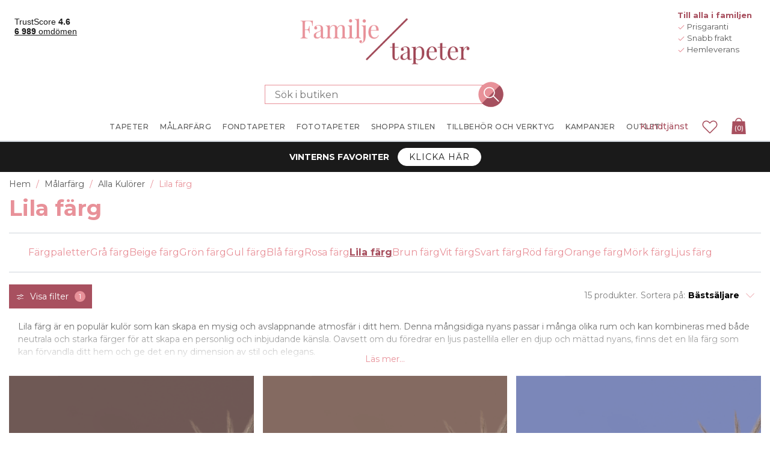

--- FILE ---
content_type: text/html
request_url: https://www.familjetapeter.se/lila-farg
body_size: 553719
content:


<!DOCTYPE html>
<html lang="sv" dir="ltr" class="">
<head>
    <title>Lila v&#xE4;ggf&#xE4;rg - K&#xF6;p lila f&#xE4;rg | Snabb frakt | Familjetapeter</title>
    <meta http-equiv="Content-type" content="text/html;charset=UTF-8" />
    <meta name="description" content="K&#xF6;p lila f&#xE4;rg online hos Familjetapeter. Hos oss hittar du ett stort utbud av tapeter! &#x2713; Billigt &#x2713; S&#xE4;ker betalning &#x2713; Snabba leveranser" />
    <meta name="keywords" content="" />
    <meta name="generator" content="nopCommerce" />
    <meta name="viewport" content="width=device-width, initial-scale=1.0, maximum-scale=1.0, user-scalable=no">
    <!-- Base URL with Language Code -->
    <base href="https://www.familjetapeter.se/">
    <meta name="google-site-verification" content="Tdj_ZtJYgM3jWuNMId2D-f1pFQjuxMb0BOGhUBE4AYc" /> <!-- Start Google Tag Manager --><script>(function(w,d,s,l,i){w[l]=w[l]||[];w[l].push({'gtm.start':new Date().getTime(),event:'gtm.js'});var f=d.getElementsByTagName(s)[0],j=d.createElement(s),dl=l!='dataLayer'?'&l='+l:'';j.async=true;j.src='https://gtm.familjetapeter.se/gtm.js?id='+i+dl;f.parentNode.insertBefore(j,f);})(window,document,'script','dataLayer','GTM-N25LRF2');</script><!-- End Google Tag Manager -->  <script async src="https://scripts.luigisbox.com/LBX-817569.js"></script>



        
        
        <style data-majako-html-cache-id="categorypage-css">*,:after,:before{box-sizing:border-box}html{-webkit-text-size-adjust:100%;-webkit-tap-highlight-color:rgba(0,0,0,0);font-family:sans-serif;line-height:1.15}article,aside,figcaption,figure,footer,header,hgroup,main,nav,section{display:block}body{color:#212529;font-family:-apple-system,BlinkMacSystemFont,Segoe UI,Roboto,Helvetica Neue,Arial,Noto Sans,Liberation Sans,sans-serif,Apple Color Emoji,Segoe UI Emoji,Segoe UI Symbol,Noto Color Emoji;font-size:1rem;margin:0;text-align:left}[tabindex="-1"]:focus:not(:focus-visible){outline:0!important}hr{box-sizing:content-box;height:0;overflow:visible}h1,h2,h3,h4,h5,h6{margin-bottom:.5rem;margin-top:0}p{margin-bottom:1rem;margin-top:0}abbr[data-original-title],abbr[title]{border-bottom:0;cursor:help;text-decoration:underline;text-decoration:underline dotted;text-decoration-skip-ink:none}address{font-style:normal;line-height:inherit}address,dl,ol,ul{margin-bottom:1rem}dl,ol,ul{margin-top:0}ol ol,ol ul,ul ol,ul ul{margin-bottom:0}dt{font-weight:700}dd{margin-bottom:.5rem;margin-left:0}blockquote{margin:0 0 1rem}b,strong{font-weight:bolder}small{font-size:80%}sub,sup{font-size:75%;line-height:0;position:relative;vertical-align:baseline}sub{bottom:-.25em}sup{top:-.5em}a{background-color:transparent;color:#007bff;text-decoration:none}a:hover{color:#0056b3;text-decoration:underline}a:not([href]):not([class]),a:not([href]):not([class]):hover{color:inherit;text-decoration:none}code,kbd,pre,samp{font-family:SFMono-Regular,Menlo,Monaco,Consolas,Liberation Mono,Courier New,monospace;font-size:1em}pre{-ms-overflow-style:scrollbar;margin-bottom:1rem;margin-top:0;overflow:auto}figure{margin:0 0 1rem}img{border-style:none}img,svg{vertical-align:middle}svg{overflow:hidden}table{border-collapse:collapse}caption{caption-side:bottom;color:#6c757d;padding-bottom:.75rem;padding-top:.75rem;text-align:left}th{text-align:inherit;text-align:-webkit-match-parent}label{display:inline-block;margin-bottom:.5rem}button{border-radius:0}button:focus:not(:focus-visible){outline:0}button,input,optgroup,select,textarea{font-family:inherit;font-size:inherit;line-height:inherit;margin:0}button,input{overflow:visible}button,select{text-transform:none}[role=button]{cursor:pointer}select{word-wrap:normal}[type=button],[type=reset],[type=submit],button{-webkit-appearance:button}[type=button]:not(:disabled),[type=reset]:not(:disabled),[type=submit]:not(:disabled),button:not(:disabled){cursor:pointer}[type=button]::-moz-focus-inner,[type=reset]::-moz-focus-inner,[type=submit]::-moz-focus-inner,button::-moz-focus-inner{border-style:none;padding:0}input[type=checkbox],input[type=radio]{box-sizing:border-box;padding:0}textarea{overflow:auto;resize:vertical}fieldset{border:0;margin:0;min-width:0;padding:0}legend{color:inherit;display:block;font-size:1.5rem;line-height:inherit;margin-bottom:.5rem;max-width:100%;padding:0;white-space:normal;width:100%}progress{vertical-align:baseline}[type=number]::-webkit-inner-spin-button,[type=number]::-webkit-outer-spin-button{height:auto}[type=search]{-webkit-appearance:none;outline-offset:-2px}[type=search]::-webkit-search-decoration{-webkit-appearance:none}::-webkit-file-upload-button{-webkit-appearance:button;font:inherit}output{display:inline-block}summary{cursor:pointer;display:list-item}template{display:none}[hidden]{display:none!important}.bg-primary{background-color:#007bff!important}a.bg-primary:focus,a.bg-primary:hover,button.bg-primary:focus,button.bg-primary:hover{background-color:#0062cc!important}.bg-secondary{background-color:#6c757d!important}a.bg-secondary:focus,a.bg-secondary:hover,button.bg-secondary:focus,button.bg-secondary:hover{background-color:#545b62!important}.bg-success{background-color:#28a745!important}a.bg-success:focus,a.bg-success:hover,button.bg-success:focus,button.bg-success:hover{background-color:#1e7e34!important}.bg-info{background-color:#17a2b8!important}a.bg-info:focus,a.bg-info:hover,button.bg-info:focus,button.bg-info:hover{background-color:#117a8b!important}.bg-warning{background-color:#ffc107!important}a.bg-warning:focus,a.bg-warning:hover,button.bg-warning:focus,button.bg-warning:hover{background-color:#d39e00!important}.bg-danger{background-color:#dc3545!important}a.bg-danger:focus,a.bg-danger:hover,button.bg-danger:focus,button.bg-danger:hover{background-color:#bd2130!important}.bg-light{background-color:#f8f9fa!important}a.bg-light:focus,a.bg-light:hover,button.bg-light:focus,button.bg-light:hover{background-color:#dae0e5!important}.bg-dark{background-color:#343a40!important}a.bg-dark:focus,a.bg-dark:hover,button.bg-dark:focus,button.bg-dark:hover{background-color:#1d2124!important}.bg-transparent{background-color:transparent!important}.border{border:1px solid #dee2e6!important}.border-top{border-top:1px solid #dee2e6!important}.border-right{border-right:1px solid #dee2e6!important}.border-bottom{border-bottom:1px solid #dee2e6!important}.border-left{border-left:1px solid #dee2e6!important}.border-primary{border-color:#007bff!important}.border-secondary{border-color:#6c757d!important}.border-success{border-color:#28a745!important}.border-info{border-color:#17a2b8!important}.border-warning{border-color:#ffc107!important}.border-danger{border-color:#dc3545!important}.border-light{border-color:#f8f9fa!important}.border-dark{border-color:#343a40!important}.border-white{border-color:#fff!important}.rounded-sm{border-radius:.2rem!important}.rounded{border-radius:.25rem!important}.rounded-top{border-top-left-radius:.25rem!important}.rounded-right,.rounded-top{border-top-right-radius:.25rem!important}.rounded-bottom,.rounded-right{border-bottom-right-radius:.25rem!important}.rounded-bottom,.rounded-left{border-bottom-left-radius:.25rem!important}.rounded-left{border-top-left-radius:.25rem!important}.rounded-lg{border-radius:.3rem!important}.rounded-circle{border-radius:50%!important}.rounded-pill{border-radius:50rem!important}.flex-row{flex-direction:row!important}.flex-column{flex-direction:column!important}.flex-row-reverse{flex-direction:row-reverse!important}.flex-column-reverse{flex-direction:column-reverse!important}.flex-wrap{flex-wrap:wrap!important}.flex-nowrap{flex-wrap:nowrap!important}.flex-wrap-reverse{flex-wrap:wrap-reverse!important}.flex-fill{flex:1 1 auto!important}.flex-grow-0{flex-grow:0!important}.flex-grow-1{flex-grow:1!important}.flex-shrink-0{flex-shrink:0!important}.flex-shrink-1{flex-shrink:1!important}.justify-content-start{justify-content:flex-start!important}.justify-content-end{justify-content:flex-end!important}.justify-content-center{justify-content:center!important}.justify-content-between{justify-content:space-between!important}.justify-content-around{justify-content:space-around!important}.align-items-start{align-items:flex-start!important}.align-items-end{align-items:flex-end!important}.align-items-center{align-items:center!important}.align-items-baseline{align-items:baseline!important}.align-items-stretch{align-items:stretch!important}.align-content-start{align-content:flex-start!important}.align-content-end{align-content:flex-end!important}.align-content-center{align-content:center!important}.align-content-between{align-content:space-between!important}.align-content-around{align-content:space-around!important}.align-content-stretch{align-content:stretch!important}.align-self-auto{align-self:auto!important}.align-self-start{align-self:flex-start!important}.align-self-end{align-self:flex-end!important}.align-self-center{align-self:center!important}.align-self-baseline{align-self:baseline!important}.align-self-stretch{align-self:stretch!important}@media(min-width:576px){.flex-sm-row{flex-direction:row!important}.flex-sm-column{flex-direction:column!important}.flex-sm-row-reverse{flex-direction:row-reverse!important}.flex-sm-column-reverse{flex-direction:column-reverse!important}.flex-sm-wrap{flex-wrap:wrap!important}.flex-sm-nowrap{flex-wrap:nowrap!important}.flex-sm-wrap-reverse{flex-wrap:wrap-reverse!important}.flex-sm-fill{flex:1 1 auto!important}.flex-sm-grow-0{flex-grow:0!important}.flex-sm-grow-1{flex-grow:1!important}.flex-sm-shrink-0{flex-shrink:0!important}.flex-sm-shrink-1{flex-shrink:1!important}.justify-content-sm-start{justify-content:flex-start!important}.justify-content-sm-end{justify-content:flex-end!important}.justify-content-sm-center{justify-content:center!important}.justify-content-sm-between{justify-content:space-between!important}.justify-content-sm-around{justify-content:space-around!important}.align-items-sm-start{align-items:flex-start!important}.align-items-sm-end{align-items:flex-end!important}.align-items-sm-center{align-items:center!important}.align-items-sm-baseline{align-items:baseline!important}.align-items-sm-stretch{align-items:stretch!important}.align-content-sm-start{align-content:flex-start!important}.align-content-sm-end{align-content:flex-end!important}.align-content-sm-center{align-content:center!important}.align-content-sm-between{align-content:space-between!important}.align-content-sm-around{align-content:space-around!important}.align-content-sm-stretch{align-content:stretch!important}.align-self-sm-auto{align-self:auto!important}.align-self-sm-start{align-self:flex-start!important}.align-self-sm-end{align-self:flex-end!important}.align-self-sm-center{align-self:center!important}.align-self-sm-baseline{align-self:baseline!important}.align-self-sm-stretch{align-self:stretch!important}}@media(min-width:768px){.flex-md-row{flex-direction:row!important}.flex-md-column{flex-direction:column!important}.flex-md-row-reverse{flex-direction:row-reverse!important}.flex-md-column-reverse{flex-direction:column-reverse!important}.flex-md-wrap{flex-wrap:wrap!important}.flex-md-nowrap{flex-wrap:nowrap!important}.flex-md-wrap-reverse{flex-wrap:wrap-reverse!important}.flex-md-fill{flex:1 1 auto!important}.flex-md-grow-0{flex-grow:0!important}.flex-md-grow-1{flex-grow:1!important}.flex-md-shrink-0{flex-shrink:0!important}.flex-md-shrink-1{flex-shrink:1!important}.justify-content-md-start{justify-content:flex-start!important}.justify-content-md-end{justify-content:flex-end!important}.justify-content-md-center{justify-content:center!important}.justify-content-md-between{justify-content:space-between!important}.justify-content-md-around{justify-content:space-around!important}.align-items-md-start{align-items:flex-start!important}.align-items-md-end{align-items:flex-end!important}.align-items-md-center{align-items:center!important}.align-items-md-baseline{align-items:baseline!important}.align-items-md-stretch{align-items:stretch!important}.align-content-md-start{align-content:flex-start!important}.align-content-md-end{align-content:flex-end!important}.align-content-md-center{align-content:center!important}.align-content-md-between{align-content:space-between!important}.align-content-md-around{align-content:space-around!important}.align-content-md-stretch{align-content:stretch!important}.align-self-md-auto{align-self:auto!important}.align-self-md-start{align-self:flex-start!important}.align-self-md-end{align-self:flex-end!important}.align-self-md-center{align-self:center!important}.align-self-md-baseline{align-self:baseline!important}.align-self-md-stretch{align-self:stretch!important}}@media(min-width:1200px){.flex-lg-row{flex-direction:row!important}.flex-lg-column{flex-direction:column!important}.flex-lg-row-reverse{flex-direction:row-reverse!important}.flex-lg-column-reverse{flex-direction:column-reverse!important}.flex-lg-wrap{flex-wrap:wrap!important}.flex-lg-nowrap{flex-wrap:nowrap!important}.flex-lg-wrap-reverse{flex-wrap:wrap-reverse!important}.flex-lg-fill{flex:1 1 auto!important}.flex-lg-grow-0{flex-grow:0!important}.flex-lg-grow-1{flex-grow:1!important}.flex-lg-shrink-0{flex-shrink:0!important}.flex-lg-shrink-1{flex-shrink:1!important}.justify-content-lg-start{justify-content:flex-start!important}.justify-content-lg-end{justify-content:flex-end!important}.justify-content-lg-center{justify-content:center!important}.justify-content-lg-between{justify-content:space-between!important}.justify-content-lg-around{justify-content:space-around!important}.align-items-lg-start{align-items:flex-start!important}.align-items-lg-end{align-items:flex-end!important}.align-items-lg-center{align-items:center!important}.align-items-lg-baseline{align-items:baseline!important}.align-items-lg-stretch{align-items:stretch!important}.align-content-lg-start{align-content:flex-start!important}.align-content-lg-end{align-content:flex-end!important}.align-content-lg-center{align-content:center!important}.align-content-lg-between{align-content:space-between!important}.align-content-lg-around{align-content:space-around!important}.align-content-lg-stretch{align-content:stretch!important}.align-self-lg-auto{align-self:auto!important}.align-self-lg-start{align-self:flex-start!important}.align-self-lg-end{align-self:flex-end!important}.align-self-lg-center{align-self:center!important}.align-self-lg-baseline{align-self:baseline!important}.align-self-lg-stretch{align-self:stretch!important}}@media(min-width:1430px){.flex-xl-row{flex-direction:row!important}.flex-xl-column{flex-direction:column!important}.flex-xl-row-reverse{flex-direction:row-reverse!important}.flex-xl-column-reverse{flex-direction:column-reverse!important}.flex-xl-wrap{flex-wrap:wrap!important}.flex-xl-nowrap{flex-wrap:nowrap!important}.flex-xl-wrap-reverse{flex-wrap:wrap-reverse!important}.flex-xl-fill{flex:1 1 auto!important}.flex-xl-grow-0{flex-grow:0!important}.flex-xl-grow-1{flex-grow:1!important}.flex-xl-shrink-0{flex-shrink:0!important}.flex-xl-shrink-1{flex-shrink:1!important}.justify-content-xl-start{justify-content:flex-start!important}.justify-content-xl-end{justify-content:flex-end!important}.justify-content-xl-center{justify-content:center!important}.justify-content-xl-between{justify-content:space-between!important}.justify-content-xl-around{justify-content:space-around!important}.align-items-xl-start{align-items:flex-start!important}.align-items-xl-end{align-items:flex-end!important}.align-items-xl-center{align-items:center!important}.align-items-xl-baseline{align-items:baseline!important}.align-items-xl-stretch{align-items:stretch!important}.align-content-xl-start{align-content:flex-start!important}.align-content-xl-end{align-content:flex-end!important}.align-content-xl-center{align-content:center!important}.align-content-xl-between{align-content:space-between!important}.align-content-xl-around{align-content:space-around!important}.align-content-xl-stretch{align-content:stretch!important}.align-self-xl-auto{align-self:auto!important}.align-self-xl-start{align-self:flex-start!important}.align-self-xl-end{align-self:flex-end!important}.align-self-xl-center{align-self:center!important}.align-self-xl-baseline{align-self:baseline!important}.align-self-xl-stretch{align-self:stretch!important}}.float-left{float:left!important}.float-right{float:right!important}.float-none{float:none!important}@media(min-width:576px){.float-sm-left{float:left!important}.float-sm-right{float:right!important}.float-sm-none{float:none!important}}@media(min-width:768px){.float-md-left{float:left!important}.float-md-right{float:right!important}.float-md-none{float:none!important}}@media(min-width:1200px){.float-lg-left{float:left!important}.float-lg-right{float:right!important}.float-lg-none{float:none!important}}@media(min-width:1430px){.float-xl-left{float:left!important}.float-xl-right{float:right!important}.float-xl-none{float:none!important}}.w-25{width:25%!important}.w-50{width:50%!important}.w-75{width:75%!important}.w-100{width:100%!important}.w-auto{width:auto!important}.h-25{height:25%!important}.h-50{height:50%!important}.h-75{height:75%!important}.h-100{height:100%!important}.h-auto{height:auto!important}.mw-100{max-width:100%!important}.mh-100{max-height:100%!important}.min-vw-100{min-width:100vw!important}.min-vh-100{min-height:100vh!important}.vw-100{width:100vw!important}.vh-100{height:100vh!important}.m-0{margin:0!important}.mt-0,.my-0{margin-top:0!important}.mr-0,.mx-0{margin-right:0!important}.mb-0,.my-0{margin-bottom:0!important}.ml-0,.mx-0{margin-left:0!important}.m-1{margin:.25rem!important}.mt-1,.my-1{margin-top:.25rem!important}.mr-1,.mx-1{margin-right:.25rem!important}.mb-1,.my-1{margin-bottom:.25rem!important}.ml-1,.mx-1{margin-left:.25rem!important}.m-2{margin:.5rem!important}.mt-2,.my-2{margin-top:.5rem!important}.mr-2,.mx-2{margin-right:.5rem!important}.mb-2,.my-2{margin-bottom:.5rem!important}.ml-2,.mx-2{margin-left:.5rem!important}.m-3{margin:1rem!important}.mt-3,.my-3{margin-top:1rem!important}.mr-3,.mx-3{margin-right:1rem!important}.mb-3,.my-3{margin-bottom:1rem!important}.ml-3,.mx-3{margin-left:1rem!important}.m-4{margin:1.5rem!important}.mt-4,.my-4{margin-top:1.5rem!important}.mr-4,.mx-4{margin-right:1.5rem!important}.mb-4,.my-4{margin-bottom:1.5rem!important}.ml-4,.mx-4{margin-left:1.5rem!important}.m-5{margin:3rem!important}.mt-5,.my-5{margin-top:3rem!important}.mr-5,.mx-5{margin-right:3rem!important}.mb-5,.my-5{margin-bottom:3rem!important}.ml-5,.mx-5{margin-left:3rem!important}.p-0{padding:0!important}.pt-0,.py-0{padding-top:0!important}.pr-0,.px-0{padding-right:0!important}.pb-0,.py-0{padding-bottom:0!important}.pl-0,.px-0{padding-left:0!important}.p-1{padding:.25rem!important}.pt-1,.py-1{padding-top:.25rem!important}.pr-1,.px-1{padding-right:.25rem!important}.pb-1,.py-1{padding-bottom:.25rem!important}.pl-1,.px-1{padding-left:.25rem!important}.p-2{padding:.5rem!important}.pt-2,.py-2{padding-top:.5rem!important}.pr-2,.px-2{padding-right:.5rem!important}.pb-2,.py-2{padding-bottom:.5rem!important}.pl-2,.px-2{padding-left:.5rem!important}.p-3{padding:1rem!important}.pt-3,.py-3{padding-top:1rem!important}.pr-3,.px-3{padding-right:1rem!important}.pb-3,.py-3{padding-bottom:1rem!important}.pl-3,.px-3{padding-left:1rem!important}.p-4{padding:1.5rem!important}.pt-4,.py-4{padding-top:1.5rem!important}.pr-4,.px-4{padding-right:1.5rem!important}.pb-4,.py-4{padding-bottom:1.5rem!important}.pl-4,.px-4{padding-left:1.5rem!important}.p-5{padding:3rem!important}.pt-5,.py-5{padding-top:3rem!important}.pr-5,.px-5{padding-right:3rem!important}.pb-5,.py-5{padding-bottom:3rem!important}.pl-5,.px-5{padding-left:3rem!important}.m-n1{margin:-.25rem!important}.mt-n1,.my-n1{margin-top:-.25rem!important}.mr-n1,.mx-n1{margin-right:-.25rem!important}.mb-n1,.my-n1{margin-bottom:-.25rem!important}.ml-n1,.mx-n1{margin-left:-.25rem!important}.m-n2{margin:-.5rem!important}.mt-n2,.my-n2{margin-top:-.5rem!important}.mr-n2,.mx-n2{margin-right:-.5rem!important}.mb-n2,.my-n2{margin-bottom:-.5rem!important}.ml-n2,.mx-n2{margin-left:-.5rem!important}.m-n3{margin:-1rem!important}.mt-n3,.my-n3{margin-top:-1rem!important}.mr-n3,.mx-n3{margin-right:-1rem!important}.mb-n3,.my-n3{margin-bottom:-1rem!important}.ml-n3,.mx-n3{margin-left:-1rem!important}.m-n4{margin:-1.5rem!important}.mt-n4,.my-n4{margin-top:-1.5rem!important}.mr-n4,.mx-n4{margin-right:-1.5rem!important}.mb-n4,.my-n4{margin-bottom:-1.5rem!important}.ml-n4,.mx-n4{margin-left:-1.5rem!important}.m-n5{margin:-3rem!important}.mt-n5,.my-n5{margin-top:-3rem!important}.mr-n5,.mx-n5{margin-right:-3rem!important}.mb-n5,.my-n5{margin-bottom:-3rem!important}.ml-n5,.mx-n5{margin-left:-3rem!important}.m-auto{margin:auto!important}.mt-auto,.my-auto{margin-top:auto!important}.mr-auto,.mx-auto{margin-right:auto!important}.mb-auto,.my-auto{margin-bottom:auto!important}.ml-auto,.mx-auto{margin-left:auto!important}@media(min-width:576px){.m-sm-0{margin:0!important}.mt-sm-0,.my-sm-0{margin-top:0!important}.mr-sm-0,.mx-sm-0{margin-right:0!important}.mb-sm-0,.my-sm-0{margin-bottom:0!important}.ml-sm-0,.mx-sm-0{margin-left:0!important}.m-sm-1{margin:.25rem!important}.mt-sm-1,.my-sm-1{margin-top:.25rem!important}.mr-sm-1,.mx-sm-1{margin-right:.25rem!important}.mb-sm-1,.my-sm-1{margin-bottom:.25rem!important}.ml-sm-1,.mx-sm-1{margin-left:.25rem!important}.m-sm-2{margin:.5rem!important}.mt-sm-2,.my-sm-2{margin-top:.5rem!important}.mr-sm-2,.mx-sm-2{margin-right:.5rem!important}.mb-sm-2,.my-sm-2{margin-bottom:.5rem!important}.ml-sm-2,.mx-sm-2{margin-left:.5rem!important}.m-sm-3{margin:1rem!important}.mt-sm-3,.my-sm-3{margin-top:1rem!important}.mr-sm-3,.mx-sm-3{margin-right:1rem!important}.mb-sm-3,.my-sm-3{margin-bottom:1rem!important}.ml-sm-3,.mx-sm-3{margin-left:1rem!important}.m-sm-4{margin:1.5rem!important}.mt-sm-4,.my-sm-4{margin-top:1.5rem!important}.mr-sm-4,.mx-sm-4{margin-right:1.5rem!important}.mb-sm-4,.my-sm-4{margin-bottom:1.5rem!important}.ml-sm-4,.mx-sm-4{margin-left:1.5rem!important}.m-sm-5{margin:3rem!important}.mt-sm-5,.my-sm-5{margin-top:3rem!important}.mr-sm-5,.mx-sm-5{margin-right:3rem!important}.mb-sm-5,.my-sm-5{margin-bottom:3rem!important}.ml-sm-5,.mx-sm-5{margin-left:3rem!important}.p-sm-0{padding:0!important}.pt-sm-0,.py-sm-0{padding-top:0!important}.pr-sm-0,.px-sm-0{padding-right:0!important}.pb-sm-0,.py-sm-0{padding-bottom:0!important}.pl-sm-0,.px-sm-0{padding-left:0!important}.p-sm-1{padding:.25rem!important}.pt-sm-1,.py-sm-1{padding-top:.25rem!important}.pr-sm-1,.px-sm-1{padding-right:.25rem!important}.pb-sm-1,.py-sm-1{padding-bottom:.25rem!important}.pl-sm-1,.px-sm-1{padding-left:.25rem!important}.p-sm-2{padding:.5rem!important}.pt-sm-2,.py-sm-2{padding-top:.5rem!important}.pr-sm-2,.px-sm-2{padding-right:.5rem!important}.pb-sm-2,.py-sm-2{padding-bottom:.5rem!important}.pl-sm-2,.px-sm-2{padding-left:.5rem!important}.p-sm-3{padding:1rem!important}.pt-sm-3,.py-sm-3{padding-top:1rem!important}.pr-sm-3,.px-sm-3{padding-right:1rem!important}.pb-sm-3,.py-sm-3{padding-bottom:1rem!important}.pl-sm-3,.px-sm-3{padding-left:1rem!important}.p-sm-4{padding:1.5rem!important}.pt-sm-4,.py-sm-4{padding-top:1.5rem!important}.pr-sm-4,.px-sm-4{padding-right:1.5rem!important}.pb-sm-4,.py-sm-4{padding-bottom:1.5rem!important}.pl-sm-4,.px-sm-4{padding-left:1.5rem!important}.p-sm-5{padding:3rem!important}.pt-sm-5,.py-sm-5{padding-top:3rem!important}.pr-sm-5,.px-sm-5{padding-right:3rem!important}.pb-sm-5,.py-sm-5{padding-bottom:3rem!important}.pl-sm-5,.px-sm-5{padding-left:3rem!important}.m-sm-n1{margin:-.25rem!important}.mt-sm-n1,.my-sm-n1{margin-top:-.25rem!important}.mr-sm-n1,.mx-sm-n1{margin-right:-.25rem!important}.mb-sm-n1,.my-sm-n1{margin-bottom:-.25rem!important}.ml-sm-n1,.mx-sm-n1{margin-left:-.25rem!important}.m-sm-n2{margin:-.5rem!important}.mt-sm-n2,.my-sm-n2{margin-top:-.5rem!important}.mr-sm-n2,.mx-sm-n2{margin-right:-.5rem!important}.mb-sm-n2,.my-sm-n2{margin-bottom:-.5rem!important}.ml-sm-n2,.mx-sm-n2{margin-left:-.5rem!important}.m-sm-n3{margin:-1rem!important}.mt-sm-n3,.my-sm-n3{margin-top:-1rem!important}.mr-sm-n3,.mx-sm-n3{margin-right:-1rem!important}.mb-sm-n3,.my-sm-n3{margin-bottom:-1rem!important}.ml-sm-n3,.mx-sm-n3{margin-left:-1rem!important}.m-sm-n4{margin:-1.5rem!important}.mt-sm-n4,.my-sm-n4{margin-top:-1.5rem!important}.mr-sm-n4,.mx-sm-n4{margin-right:-1.5rem!important}.mb-sm-n4,.my-sm-n4{margin-bottom:-1.5rem!important}.ml-sm-n4,.mx-sm-n4{margin-left:-1.5rem!important}.m-sm-n5{margin:-3rem!important}.mt-sm-n5,.my-sm-n5{margin-top:-3rem!important}.mr-sm-n5,.mx-sm-n5{margin-right:-3rem!important}.mb-sm-n5,.my-sm-n5{margin-bottom:-3rem!important}.ml-sm-n5,.mx-sm-n5{margin-left:-3rem!important}.m-sm-auto{margin:auto!important}.mt-sm-auto,.my-sm-auto{margin-top:auto!important}.mr-sm-auto,.mx-sm-auto{margin-right:auto!important}.mb-sm-auto,.my-sm-auto{margin-bottom:auto!important}.ml-sm-auto,.mx-sm-auto{margin-left:auto!important}}@media(min-width:768px){.m-md-0{margin:0!important}.mt-md-0,.my-md-0{margin-top:0!important}.mr-md-0,.mx-md-0{margin-right:0!important}.mb-md-0,.my-md-0{margin-bottom:0!important}.ml-md-0,.mx-md-0{margin-left:0!important}.m-md-1{margin:.25rem!important}.mt-md-1,.my-md-1{margin-top:.25rem!important}.mr-md-1,.mx-md-1{margin-right:.25rem!important}.mb-md-1,.my-md-1{margin-bottom:.25rem!important}.ml-md-1,.mx-md-1{margin-left:.25rem!important}.m-md-2{margin:.5rem!important}.mt-md-2,.my-md-2{margin-top:.5rem!important}.mr-md-2,.mx-md-2{margin-right:.5rem!important}.mb-md-2,.my-md-2{margin-bottom:.5rem!important}.ml-md-2,.mx-md-2{margin-left:.5rem!important}.m-md-3{margin:1rem!important}.mt-md-3,.my-md-3{margin-top:1rem!important}.mr-md-3,.mx-md-3{margin-right:1rem!important}.mb-md-3,.my-md-3{margin-bottom:1rem!important}.ml-md-3,.mx-md-3{margin-left:1rem!important}.m-md-4{margin:1.5rem!important}.mt-md-4,.my-md-4{margin-top:1.5rem!important}.mr-md-4,.mx-md-4{margin-right:1.5rem!important}.mb-md-4,.my-md-4{margin-bottom:1.5rem!important}.ml-md-4,.mx-md-4{margin-left:1.5rem!important}.m-md-5{margin:3rem!important}.mt-md-5,.my-md-5{margin-top:3rem!important}.mr-md-5,.mx-md-5{margin-right:3rem!important}.mb-md-5,.my-md-5{margin-bottom:3rem!important}.ml-md-5,.mx-md-5{margin-left:3rem!important}.p-md-0{padding:0!important}.pt-md-0,.py-md-0{padding-top:0!important}.pr-md-0,.px-md-0{padding-right:0!important}.pb-md-0,.py-md-0{padding-bottom:0!important}.pl-md-0,.px-md-0{padding-left:0!important}.p-md-1{padding:.25rem!important}.pt-md-1,.py-md-1{padding-top:.25rem!important}.pr-md-1,.px-md-1{padding-right:.25rem!important}.pb-md-1,.py-md-1{padding-bottom:.25rem!important}.pl-md-1,.px-md-1{padding-left:.25rem!important}.p-md-2{padding:.5rem!important}.pt-md-2,.py-md-2{padding-top:.5rem!important}.pr-md-2,.px-md-2{padding-right:.5rem!important}.pb-md-2,.py-md-2{padding-bottom:.5rem!important}.pl-md-2,.px-md-2{padding-left:.5rem!important}.p-md-3{padding:1rem!important}.pt-md-3,.py-md-3{padding-top:1rem!important}.pr-md-3,.px-md-3{padding-right:1rem!important}.pb-md-3,.py-md-3{padding-bottom:1rem!important}.pl-md-3,.px-md-3{padding-left:1rem!important}.p-md-4{padding:1.5rem!important}.pt-md-4,.py-md-4{padding-top:1.5rem!important}.pr-md-4,.px-md-4{padding-right:1.5rem!important}.pb-md-4,.py-md-4{padding-bottom:1.5rem!important}.pl-md-4,.px-md-4{padding-left:1.5rem!important}.p-md-5{padding:3rem!important}.pt-md-5,.py-md-5{padding-top:3rem!important}.pr-md-5,.px-md-5{padding-right:3rem!important}.pb-md-5,.py-md-5{padding-bottom:3rem!important}.pl-md-5,.px-md-5{padding-left:3rem!important}.m-md-n1{margin:-.25rem!important}.mt-md-n1,.my-md-n1{margin-top:-.25rem!important}.mr-md-n1,.mx-md-n1{margin-right:-.25rem!important}.mb-md-n1,.my-md-n1{margin-bottom:-.25rem!important}.ml-md-n1,.mx-md-n1{margin-left:-.25rem!important}.m-md-n2{margin:-.5rem!important}.mt-md-n2,.my-md-n2{margin-top:-.5rem!important}.mr-md-n2,.mx-md-n2{margin-right:-.5rem!important}.mb-md-n2,.my-md-n2{margin-bottom:-.5rem!important}.ml-md-n2,.mx-md-n2{margin-left:-.5rem!important}.m-md-n3{margin:-1rem!important}.mt-md-n3,.my-md-n3{margin-top:-1rem!important}.mr-md-n3,.mx-md-n3{margin-right:-1rem!important}.mb-md-n3,.my-md-n3{margin-bottom:-1rem!important}.ml-md-n3,.mx-md-n3{margin-left:-1rem!important}.m-md-n4{margin:-1.5rem!important}.mt-md-n4,.my-md-n4{margin-top:-1.5rem!important}.mr-md-n4,.mx-md-n4{margin-right:-1.5rem!important}.mb-md-n4,.my-md-n4{margin-bottom:-1.5rem!important}.ml-md-n4,.mx-md-n4{margin-left:-1.5rem!important}.m-md-n5{margin:-3rem!important}.mt-md-n5,.my-md-n5{margin-top:-3rem!important}.mr-md-n5,.mx-md-n5{margin-right:-3rem!important}.mb-md-n5,.my-md-n5{margin-bottom:-3rem!important}.ml-md-n5,.mx-md-n5{margin-left:-3rem!important}.m-md-auto{margin:auto!important}.mt-md-auto,.my-md-auto{margin-top:auto!important}.mr-md-auto,.mx-md-auto{margin-right:auto!important}.mb-md-auto,.my-md-auto{margin-bottom:auto!important}.ml-md-auto,.mx-md-auto{margin-left:auto!important}}@media(min-width:1200px){.m-lg-0{margin:0!important}.mt-lg-0,.my-lg-0{margin-top:0!important}.mr-lg-0,.mx-lg-0{margin-right:0!important}.mb-lg-0,.my-lg-0{margin-bottom:0!important}.ml-lg-0,.mx-lg-0{margin-left:0!important}.m-lg-1{margin:.25rem!important}.mt-lg-1,.my-lg-1{margin-top:.25rem!important}.mr-lg-1,.mx-lg-1{margin-right:.25rem!important}.mb-lg-1,.my-lg-1{margin-bottom:.25rem!important}.ml-lg-1,.mx-lg-1{margin-left:.25rem!important}.m-lg-2{margin:.5rem!important}.mt-lg-2,.my-lg-2{margin-top:.5rem!important}.mr-lg-2,.mx-lg-2{margin-right:.5rem!important}.mb-lg-2,.my-lg-2{margin-bottom:.5rem!important}.ml-lg-2,.mx-lg-2{margin-left:.5rem!important}.m-lg-3{margin:1rem!important}.mt-lg-3,.my-lg-3{margin-top:1rem!important}.mr-lg-3,.mx-lg-3{margin-right:1rem!important}.mb-lg-3,.my-lg-3{margin-bottom:1rem!important}.ml-lg-3,.mx-lg-3{margin-left:1rem!important}.m-lg-4{margin:1.5rem!important}.mt-lg-4,.my-lg-4{margin-top:1.5rem!important}.mr-lg-4,.mx-lg-4{margin-right:1.5rem!important}.mb-lg-4,.my-lg-4{margin-bottom:1.5rem!important}.ml-lg-4,.mx-lg-4{margin-left:1.5rem!important}.m-lg-5{margin:3rem!important}.mt-lg-5,.my-lg-5{margin-top:3rem!important}.mr-lg-5,.mx-lg-5{margin-right:3rem!important}.mb-lg-5,.my-lg-5{margin-bottom:3rem!important}.ml-lg-5,.mx-lg-5{margin-left:3rem!important}.p-lg-0{padding:0!important}.pt-lg-0,.py-lg-0{padding-top:0!important}.pr-lg-0,.px-lg-0{padding-right:0!important}.pb-lg-0,.py-lg-0{padding-bottom:0!important}.pl-lg-0,.px-lg-0{padding-left:0!important}.p-lg-1{padding:.25rem!important}.pt-lg-1,.py-lg-1{padding-top:.25rem!important}.pr-lg-1,.px-lg-1{padding-right:.25rem!important}.pb-lg-1,.py-lg-1{padding-bottom:.25rem!important}.pl-lg-1,.px-lg-1{padding-left:.25rem!important}.p-lg-2{padding:.5rem!important}.pt-lg-2,.py-lg-2{padding-top:.5rem!important}.pr-lg-2,.px-lg-2{padding-right:.5rem!important}.pb-lg-2,.py-lg-2{padding-bottom:.5rem!important}.pl-lg-2,.px-lg-2{padding-left:.5rem!important}.p-lg-3{padding:1rem!important}.pt-lg-3,.py-lg-3{padding-top:1rem!important}.pr-lg-3,.px-lg-3{padding-right:1rem!important}.pb-lg-3,.py-lg-3{padding-bottom:1rem!important}.pl-lg-3,.px-lg-3{padding-left:1rem!important}.p-lg-4{padding:1.5rem!important}.pt-lg-4,.py-lg-4{padding-top:1.5rem!important}.pr-lg-4,.px-lg-4{padding-right:1.5rem!important}.pb-lg-4,.py-lg-4{padding-bottom:1.5rem!important}.pl-lg-4,.px-lg-4{padding-left:1.5rem!important}.p-lg-5{padding:3rem!important}.pt-lg-5,.py-lg-5{padding-top:3rem!important}.pr-lg-5,.px-lg-5{padding-right:3rem!important}.pb-lg-5,.py-lg-5{padding-bottom:3rem!important}.pl-lg-5,.px-lg-5{padding-left:3rem!important}.m-lg-n1{margin:-.25rem!important}.mt-lg-n1,.my-lg-n1{margin-top:-.25rem!important}.mr-lg-n1,.mx-lg-n1{margin-right:-.25rem!important}.mb-lg-n1,.my-lg-n1{margin-bottom:-.25rem!important}.ml-lg-n1,.mx-lg-n1{margin-left:-.25rem!important}.m-lg-n2{margin:-.5rem!important}.mt-lg-n2,.my-lg-n2{margin-top:-.5rem!important}.mr-lg-n2,.mx-lg-n2{margin-right:-.5rem!important}.mb-lg-n2,.my-lg-n2{margin-bottom:-.5rem!important}.ml-lg-n2,.mx-lg-n2{margin-left:-.5rem!important}.m-lg-n3{margin:-1rem!important}.mt-lg-n3,.my-lg-n3{margin-top:-1rem!important}.mr-lg-n3,.mx-lg-n3{margin-right:-1rem!important}.mb-lg-n3,.my-lg-n3{margin-bottom:-1rem!important}.ml-lg-n3,.mx-lg-n3{margin-left:-1rem!important}.m-lg-n4{margin:-1.5rem!important}.mt-lg-n4,.my-lg-n4{margin-top:-1.5rem!important}.mr-lg-n4,.mx-lg-n4{margin-right:-1.5rem!important}.mb-lg-n4,.my-lg-n4{margin-bottom:-1.5rem!important}.ml-lg-n4,.mx-lg-n4{margin-left:-1.5rem!important}.m-lg-n5{margin:-3rem!important}.mt-lg-n5,.my-lg-n5{margin-top:-3rem!important}.mr-lg-n5,.mx-lg-n5{margin-right:-3rem!important}.mb-lg-n5,.my-lg-n5{margin-bottom:-3rem!important}.ml-lg-n5,.mx-lg-n5{margin-left:-3rem!important}.m-lg-auto{margin:auto!important}.mt-lg-auto,.my-lg-auto{margin-top:auto!important}.mr-lg-auto,.mx-lg-auto{margin-right:auto!important}.mb-lg-auto,.my-lg-auto{margin-bottom:auto!important}.ml-lg-auto,.mx-lg-auto{margin-left:auto!important}}@media(min-width:1430px){.m-xl-0{margin:0!important}.mt-xl-0,.my-xl-0{margin-top:0!important}.mr-xl-0,.mx-xl-0{margin-right:0!important}.mb-xl-0,.my-xl-0{margin-bottom:0!important}.ml-xl-0,.mx-xl-0{margin-left:0!important}.m-xl-1{margin:.25rem!important}.mt-xl-1,.my-xl-1{margin-top:.25rem!important}.mr-xl-1,.mx-xl-1{margin-right:.25rem!important}.mb-xl-1,.my-xl-1{margin-bottom:.25rem!important}.ml-xl-1,.mx-xl-1{margin-left:.25rem!important}.m-xl-2{margin:.5rem!important}.mt-xl-2,.my-xl-2{margin-top:.5rem!important}.mr-xl-2,.mx-xl-2{margin-right:.5rem!important}.mb-xl-2,.my-xl-2{margin-bottom:.5rem!important}.ml-xl-2,.mx-xl-2{margin-left:.5rem!important}.m-xl-3{margin:1rem!important}.mt-xl-3,.my-xl-3{margin-top:1rem!important}.mr-xl-3,.mx-xl-3{margin-right:1rem!important}.mb-xl-3,.my-xl-3{margin-bottom:1rem!important}.ml-xl-3,.mx-xl-3{margin-left:1rem!important}.m-xl-4{margin:1.5rem!important}.mt-xl-4,.my-xl-4{margin-top:1.5rem!important}.mr-xl-4,.mx-xl-4{margin-right:1.5rem!important}.mb-xl-4,.my-xl-4{margin-bottom:1.5rem!important}.ml-xl-4,.mx-xl-4{margin-left:1.5rem!important}.m-xl-5{margin:3rem!important}.mt-xl-5,.my-xl-5{margin-top:3rem!important}.mr-xl-5,.mx-xl-5{margin-right:3rem!important}.mb-xl-5,.my-xl-5{margin-bottom:3rem!important}.ml-xl-5,.mx-xl-5{margin-left:3rem!important}.p-xl-0{padding:0!important}.pt-xl-0,.py-xl-0{padding-top:0!important}.pr-xl-0,.px-xl-0{padding-right:0!important}.pb-xl-0,.py-xl-0{padding-bottom:0!important}.pl-xl-0,.px-xl-0{padding-left:0!important}.p-xl-1{padding:.25rem!important}.pt-xl-1,.py-xl-1{padding-top:.25rem!important}.pr-xl-1,.px-xl-1{padding-right:.25rem!important}.pb-xl-1,.py-xl-1{padding-bottom:.25rem!important}.pl-xl-1,.px-xl-1{padding-left:.25rem!important}.p-xl-2{padding:.5rem!important}.pt-xl-2,.py-xl-2{padding-top:.5rem!important}.pr-xl-2,.px-xl-2{padding-right:.5rem!important}.pb-xl-2,.py-xl-2{padding-bottom:.5rem!important}.pl-xl-2,.px-xl-2{padding-left:.5rem!important}.p-xl-3{padding:1rem!important}.pt-xl-3,.py-xl-3{padding-top:1rem!important}.pr-xl-3,.px-xl-3{padding-right:1rem!important}.pb-xl-3,.py-xl-3{padding-bottom:1rem!important}.pl-xl-3,.px-xl-3{padding-left:1rem!important}.p-xl-4{padding:1.5rem!important}.pt-xl-4,.py-xl-4{padding-top:1.5rem!important}.pr-xl-4,.px-xl-4{padding-right:1.5rem!important}.pb-xl-4,.py-xl-4{padding-bottom:1.5rem!important}.pl-xl-4,.px-xl-4{padding-left:1.5rem!important}.p-xl-5{padding:3rem!important}.pt-xl-5,.py-xl-5{padding-top:3rem!important}.pr-xl-5,.px-xl-5{padding-right:3rem!important}.pb-xl-5,.py-xl-5{padding-bottom:3rem!important}.pl-xl-5,.px-xl-5{padding-left:3rem!important}.m-xl-n1{margin:-.25rem!important}.mt-xl-n1,.my-xl-n1{margin-top:-.25rem!important}.mr-xl-n1,.mx-xl-n1{margin-right:-.25rem!important}.mb-xl-n1,.my-xl-n1{margin-bottom:-.25rem!important}.ml-xl-n1,.mx-xl-n1{margin-left:-.25rem!important}.m-xl-n2{margin:-.5rem!important}.mt-xl-n2,.my-xl-n2{margin-top:-.5rem!important}.mr-xl-n2,.mx-xl-n2{margin-right:-.5rem!important}.mb-xl-n2,.my-xl-n2{margin-bottom:-.5rem!important}.ml-xl-n2,.mx-xl-n2{margin-left:-.5rem!important}.m-xl-n3{margin:-1rem!important}.mt-xl-n3,.my-xl-n3{margin-top:-1rem!important}.mr-xl-n3,.mx-xl-n3{margin-right:-1rem!important}.mb-xl-n3,.my-xl-n3{margin-bottom:-1rem!important}.ml-xl-n3,.mx-xl-n3{margin-left:-1rem!important}.m-xl-n4{margin:-1.5rem!important}.mt-xl-n4,.my-xl-n4{margin-top:-1.5rem!important}.mr-xl-n4,.mx-xl-n4{margin-right:-1.5rem!important}.mb-xl-n4,.my-xl-n4{margin-bottom:-1.5rem!important}.ml-xl-n4,.mx-xl-n4{margin-left:-1.5rem!important}.m-xl-n5{margin:-3rem!important}.mt-xl-n5,.my-xl-n5{margin-top:-3rem!important}.mr-xl-n5,.mx-xl-n5{margin-right:-3rem!important}.mb-xl-n5,.my-xl-n5{margin-bottom:-3rem!important}.ml-xl-n5,.mx-xl-n5{margin-left:-3rem!important}.m-xl-auto{margin:auto!important}.mt-xl-auto,.my-xl-auto{margin-top:auto!important}.mr-xl-auto,.mx-xl-auto{margin-right:auto!important}.mb-xl-auto,.my-xl-auto{margin-bottom:auto!important}.ml-xl-auto,.mx-xl-auto{margin-left:auto!important}}.text-monospace{font-family:SFMono-Regular,Menlo,Monaco,Consolas,Liberation Mono,Courier New,monospace!important}.text-justify{text-align:justify!important}.text-wrap{white-space:normal!important}.text-nowrap{white-space:nowrap!important}.text-truncate{overflow:hidden;text-overflow:ellipsis;white-space:nowrap}.text-left{text-align:left!important}.text-right{text-align:right!important}.text-center{text-align:center!important}@media(min-width:576px){.text-sm-left{text-align:left!important}.text-sm-right{text-align:right!important}.text-sm-center{text-align:center!important}}@media(min-width:768px){.text-md-left{text-align:left!important}.text-md-right{text-align:right!important}.text-md-center{text-align:center!important}}@media(min-width:1200px){.text-lg-left{text-align:left!important}.text-lg-right{text-align:right!important}.text-lg-center{text-align:center!important}}@media(min-width:1430px){.text-xl-left{text-align:left!important}.text-xl-right{text-align:right!important}.text-xl-center{text-align:center!important}}.text-lowercase{text-transform:lowercase!important}.text-uppercase{text-transform:uppercase!important}.text-capitalize{text-transform:capitalize!important}.font-weight-light{font-weight:300!important}.font-weight-lighter{font-weight:lighter!important}.font-weight-normal{font-weight:400!important}.font-weight-bold{font-weight:700!important}.font-weight-bolder{font-weight:bolder!important}.font-italic{font-style:italic!important}.text-white{color:#fff!important}.text-primary{color:#007bff!important}a.text-primary:focus,a.text-primary:hover{color:#0056b3!important}.text-secondary{color:#6c757d!important}a.text-secondary:focus,a.text-secondary:hover{color:#494f54!important}.text-success{color:#28a745!important}a.text-success:focus,a.text-success:hover{color:#19692c!important}.text-info{color:#17a2b8!important}a.text-info:focus,a.text-info:hover{color:#0f6674!important}.text-warning{color:#ffc107!important}a.text-warning:focus,a.text-warning:hover{color:#ba8b00!important}.text-danger{color:#dc3545!important}a.text-danger:focus,a.text-danger:hover{color:#a71d2a!important}.text-light{color:#f8f9fa!important}a.text-light:focus,a.text-light:hover{color:#cbd3da!important}.text-dark{color:#343a40!important}a.text-dark:focus,a.text-dark:hover{color:#121416!important}.text-body{color:#212529!important}.text-muted{color:#6c757d!important}.text-black-50{color:rgba(0,0,0,.5)!important}.text-white-50{color:hsla(0,0%,100%,.5)!important}.text-hide{background-color:transparent;border:0;color:transparent;font:0/0 a;text-shadow:none}.text-break{word-wrap:break-word!important;word-break:break-word!important}.text-reset{color:inherit!important}.visible{visibility:visible!important}.invisible{visibility:hidden!important}.navbar{padding:.5rem 1rem}.navbar,.navbar .container,.navbar .container-fluid,.navbar .container-lg,.navbar .container-md,.navbar .container-sm,.navbar .container-xl,.navbar .container-xxl{align-items:center;display:flex;flex-wrap:wrap;justify-content:space-between}.navbar-brand{display:inline-block;font-size:1.25rem;line-height:inherit;margin-right:1rem;padding-bottom:.3125rem;padding-top:.3125rem;white-space:nowrap}.navbar-brand:focus,.navbar-brand:hover{text-decoration:none}.navbar-nav{display:flex;flex-direction:column;list-style:none;margin-bottom:0;padding-left:0}.navbar-nav .nav-link{padding-left:0;padding-right:0}.navbar-nav .dropdown-menu{float:none;position:static}.navbar-text{display:inline-block;padding-bottom:.5rem;padding-top:.5rem}.navbar-collapse{align-items:center;flex-basis:100%;flex-grow:1}.navbar-toggler{background-color:transparent;border:1px solid transparent;border-radius:.25rem;font-size:1.25rem;line-height:1;padding:.25rem .75rem}.navbar-toggler:focus,.navbar-toggler:hover{text-decoration:none}.navbar-toggler-icon{background:50%/100% 100% no-repeat;content:"";display:inline-block;height:1.5em;vertical-align:middle;width:1.5em}.navbar-nav-scroll{max-height:75vh;overflow-y:auto}@media(max-width:575.98px){.navbar-expand-sm>.container,.navbar-expand-sm>.container-fluid,.navbar-expand-sm>.container-lg,.navbar-expand-sm>.container-md,.navbar-expand-sm>.container-sm,.navbar-expand-sm>.container-xl,.navbar-expand-sm>.container-xxl{padding-left:0;padding-right:0}}@media(min-width:576px){.navbar-expand-sm{flex-flow:row nowrap;justify-content:flex-start}.navbar-expand-sm .navbar-nav{flex-direction:row}.navbar-expand-sm .navbar-nav .dropdown-menu{position:absolute}.navbar-expand-sm .navbar-nav .nav-link{padding-left:.5rem;padding-right:.5rem}.navbar-expand-sm>.container,.navbar-expand-sm>.container-fluid,.navbar-expand-sm>.container-lg,.navbar-expand-sm>.container-md,.navbar-expand-sm>.container-sm,.navbar-expand-sm>.container-xl,.navbar-expand-sm>.container-xxl{flex-wrap:nowrap}.navbar-expand-sm .navbar-nav-scroll{overflow:visible}.navbar-expand-sm .navbar-collapse{display:flex!important;flex-basis:auto}.navbar-expand-sm .navbar-toggler{display:none}}@media(max-width:767.98px){.navbar-expand-md>.container,.navbar-expand-md>.container-fluid,.navbar-expand-md>.container-lg,.navbar-expand-md>.container-md,.navbar-expand-md>.container-sm,.navbar-expand-md>.container-xl,.navbar-expand-md>.container-xxl{padding-left:0;padding-right:0}}@media(min-width:768px){.navbar-expand-md{flex-flow:row nowrap;justify-content:flex-start}.navbar-expand-md .navbar-nav{flex-direction:row}.navbar-expand-md .navbar-nav .dropdown-menu{position:absolute}.navbar-expand-md .navbar-nav .nav-link{padding-left:.5rem;padding-right:.5rem}.navbar-expand-md>.container,.navbar-expand-md>.container-fluid,.navbar-expand-md>.container-lg,.navbar-expand-md>.container-md,.navbar-expand-md>.container-sm,.navbar-expand-md>.container-xl,.navbar-expand-md>.container-xxl{flex-wrap:nowrap}.navbar-expand-md .navbar-nav-scroll{overflow:visible}.navbar-expand-md .navbar-collapse{display:flex!important;flex-basis:auto}.navbar-expand-md .navbar-toggler{display:none}}@media(max-width:1199.98px){.navbar-expand-lg>.container,.navbar-expand-lg>.container-fluid,.navbar-expand-lg>.container-lg,.navbar-expand-lg>.container-md,.navbar-expand-lg>.container-sm,.navbar-expand-lg>.container-xl,.navbar-expand-lg>.container-xxl{padding-left:0;padding-right:0}}@media(min-width:1200px){.navbar-expand-lg{flex-flow:row nowrap;justify-content:flex-start}.navbar-expand-lg .navbar-nav{flex-direction:row}.navbar-expand-lg .navbar-nav .dropdown-menu{position:absolute}.navbar-expand-lg .navbar-nav .nav-link{padding-left:.5rem;padding-right:.5rem}.navbar-expand-lg>.container,.navbar-expand-lg>.container-fluid,.navbar-expand-lg>.container-lg,.navbar-expand-lg>.container-md,.navbar-expand-lg>.container-sm,.navbar-expand-lg>.container-xl,.navbar-expand-lg>.container-xxl{flex-wrap:nowrap}.navbar-expand-lg .navbar-nav-scroll{overflow:visible}.navbar-expand-lg .navbar-collapse{display:flex!important;flex-basis:auto}.navbar-expand-lg .navbar-toggler{display:none}}@media(max-width:1429.98px){.navbar-expand-xl>.container,.navbar-expand-xl>.container-fluid,.navbar-expand-xl>.container-lg,.navbar-expand-xl>.container-md,.navbar-expand-xl>.container-sm,.navbar-expand-xl>.container-xl,.navbar-expand-xl>.container-xxl{padding-left:0;padding-right:0}}@media(min-width:1430px){.navbar-expand-xl{flex-flow:row nowrap;justify-content:flex-start}.navbar-expand-xl .navbar-nav{flex-direction:row}.navbar-expand-xl .navbar-nav .dropdown-menu{position:absolute}.navbar-expand-xl .navbar-nav .nav-link{padding-left:.5rem;padding-right:.5rem}.navbar-expand-xl>.container,.navbar-expand-xl>.container-fluid,.navbar-expand-xl>.container-lg,.navbar-expand-xl>.container-md,.navbar-expand-xl>.container-sm,.navbar-expand-xl>.container-xl,.navbar-expand-xl>.container-xxl{flex-wrap:nowrap}.navbar-expand-xl .navbar-nav-scroll{overflow:visible}.navbar-expand-xl .navbar-collapse{display:flex!important;flex-basis:auto}.navbar-expand-xl .navbar-toggler{display:none}}.navbar-expand{flex-flow:row nowrap;justify-content:flex-start}.navbar-expand>.container,.navbar-expand>.container-fluid,.navbar-expand>.container-lg,.navbar-expand>.container-md,.navbar-expand>.container-sm,.navbar-expand>.container-xl,.navbar-expand>.container-xxl{padding-left:0;padding-right:0}.navbar-expand .navbar-nav{flex-direction:row}.navbar-expand .navbar-nav .dropdown-menu{position:absolute}.navbar-expand .navbar-nav .nav-link{padding-left:.5rem;padding-right:.5rem}.navbar-expand>.container,.navbar-expand>.container-fluid,.navbar-expand>.container-lg,.navbar-expand>.container-md,.navbar-expand>.container-sm,.navbar-expand>.container-xl,.navbar-expand>.container-xxl{flex-wrap:nowrap}.navbar-expand .navbar-nav-scroll{overflow:visible}.navbar-expand .navbar-collapse{display:flex!important;flex-basis:auto}.navbar-expand .navbar-toggler{display:none}.navbar-light .navbar-brand,.navbar-light .navbar-brand:focus,.navbar-light .navbar-brand:hover{color:rgba(0,0,0,.9)}.navbar-light .navbar-nav .nav-link{color:rgba(0,0,0,.5)}.navbar-light .navbar-nav .nav-link:focus,.navbar-light .navbar-nav .nav-link:hover{color:rgba(0,0,0,.7)}.navbar-light .navbar-nav .nav-link.disabled{color:rgba(0,0,0,.3)}.navbar-light .navbar-nav .active>.nav-link,.navbar-light .navbar-nav .nav-link.active,.navbar-light .navbar-nav .nav-link.show,.navbar-light .navbar-nav .show>.nav-link{color:rgba(0,0,0,.9)}.navbar-light .navbar-toggler{border-color:rgba(0,0,0,.1);color:rgba(0,0,0,.5)}.navbar-light .navbar-toggler-icon{background-image:url("data:image/svg+xml;charset=utf-8,%3Csvg xmlns='http://www.w3.org/2000/svg' width='30' height='30'%3E%3Cpath stroke='rgba(0, 0, 0, 0.5)' stroke-linecap='round' stroke-miterlimit='10' stroke-width='2' d='M4 7h22M4 15h22M4 23h22'/%3E%3C/svg%3E")}.navbar-light .navbar-text{color:rgba(0,0,0,.5)}.navbar-light .navbar-text a,.navbar-light .navbar-text a:focus,.navbar-light .navbar-text a:hover{color:rgba(0,0,0,.9)}.navbar-dark .navbar-brand,.navbar-dark .navbar-brand:focus,.navbar-dark .navbar-brand:hover{color:#fff}.navbar-dark .navbar-nav .nav-link{color:hsla(0,0%,100%,.5)}.navbar-dark .navbar-nav .nav-link:focus,.navbar-dark .navbar-nav .nav-link:hover{color:hsla(0,0%,100%,.75)}.navbar-dark .navbar-nav .nav-link.disabled{color:hsla(0,0%,100%,.25)}.navbar-dark .navbar-nav .active>.nav-link,.navbar-dark .navbar-nav .nav-link.active,.navbar-dark .navbar-nav .nav-link.show,.navbar-dark .navbar-nav .show>.nav-link{color:#fff}.navbar-dark .navbar-toggler{border-color:hsla(0,0%,100%,.1);color:hsla(0,0%,100%,.5)}.navbar-dark .navbar-toggler-icon{background-image:url("data:image/svg+xml;charset=utf-8,%3Csvg xmlns='http://www.w3.org/2000/svg' width='30' height='30'%3E%3Cpath stroke='rgba(255, 255, 255, 0.5)' stroke-linecap='round' stroke-miterlimit='10' stroke-width='2' d='M4 7h22M4 15h22M4 23h22'/%3E%3C/svg%3E")}.navbar-dark .navbar-text{color:hsla(0,0%,100%,.5)}.navbar-dark .navbar-text a,.navbar-dark .navbar-text a:focus,.navbar-dark .navbar-text a:hover{color:#fff}.container,.container-fluid,.container-lg,.container-md,.container-sm,.container-xl,.container-xxl{margin-left:auto;margin-right:auto;padding-left:15px;padding-right:15px;width:100%}@media(min-width:576px){.container,.container-sm{max-width:555px}}@media(min-width:768px){.container,.container-md,.container-sm{max-width:750px}}@media(min-width:1200px){.container,.container-lg,.container-md,.container-sm{max-width:970px}}@media(min-width:1430px){.container,.container-lg,.container-md,.container-sm,.container-xl{max-width:1170px}}.container,.container-lg,.container-md,.container-sm,.container-xl{max-width:1400px}.row{display:flex;flex-wrap:wrap;margin-left:-15px;margin-right:-15px}.no-gutters{margin-left:0;margin-right:0}.no-gutters>.col,.no-gutters>[class*=col-]{padding-left:0;padding-right:0}.col,.col-1,.col-10,.col-11,.col-12,.col-2,.col-3,.col-4,.col-5,.col-6,.col-7,.col-8,.col-9,.col-auto,.col-lg,.col-lg-1,.col-lg-10,.col-lg-11,.col-lg-12,.col-lg-2,.col-lg-3,.col-lg-4,.col-lg-5,.col-lg-6,.col-lg-7,.col-lg-8,.col-lg-9,.col-lg-auto,.col-md,.col-md-1,.col-md-10,.col-md-11,.col-md-12,.col-md-2,.col-md-3,.col-md-4,.col-md-5,.col-md-6,.col-md-7,.col-md-8,.col-md-9,.col-md-auto,.col-sm,.col-sm-1,.col-sm-10,.col-sm-11,.col-sm-12,.col-sm-2,.col-sm-3,.col-sm-4,.col-sm-5,.col-sm-6,.col-sm-7,.col-sm-8,.col-sm-9,.col-sm-auto,.col-xl,.col-xl-1,.col-xl-10,.col-xl-11,.col-xl-12,.col-xl-2,.col-xl-3,.col-xl-4,.col-xl-5,.col-xl-6,.col-xl-7,.col-xl-8,.col-xl-9,.col-xl-auto{padding-left:15px;padding-right:15px;position:relative;width:100%}.col{flex-basis:0;flex-grow:1;max-width:100%}.row-cols-1>*{flex:0 0 100%;max-width:100%}.row-cols-2>*{flex:0 0 50%;max-width:50%}.row-cols-3>*{flex:0 0 33.3333333333%;max-width:33.3333333333%}.row-cols-4>*{flex:0 0 25%;max-width:25%}.row-cols-5>*{flex:0 0 20%;max-width:20%}.row-cols-6>*{flex:0 0 16.6666666667%;max-width:16.6666666667%}.col-auto{flex:0 0 auto;max-width:100%;width:auto}.col-1{flex:0 0 8.33333333%;max-width:8.33333333%}.col-2{flex:0 0 16.66666667%;max-width:16.66666667%}.col-3{flex:0 0 25%;max-width:25%}.col-4{flex:0 0 33.33333333%;max-width:33.33333333%}.col-5{flex:0 0 41.66666667%;max-width:41.66666667%}.col-6{flex:0 0 50%;max-width:50%}.col-7{flex:0 0 58.33333333%;max-width:58.33333333%}.col-8{flex:0 0 66.66666667%;max-width:66.66666667%}.col-9{flex:0 0 75%;max-width:75%}.col-10{flex:0 0 83.33333333%;max-width:83.33333333%}.col-11{flex:0 0 91.66666667%;max-width:91.66666667%}.col-12{flex:0 0 100%;max-width:100%}.order-first{order:-1}.order-last{order:13}.order-0{order:0}.order-1{order:1}.order-2{order:2}.order-3{order:3}.order-4{order:4}.order-5{order:5}.order-6{order:6}.order-7{order:7}.order-8{order:8}.order-9{order:9}.order-10{order:10}.order-11{order:11}.order-12{order:12}.offset-1{margin-left:8.33333333%}.offset-2{margin-left:16.66666667%}.offset-3{margin-left:25%}.offset-4{margin-left:33.33333333%}.offset-5{margin-left:41.66666667%}.offset-6{margin-left:50%}.offset-7{margin-left:58.33333333%}.offset-8{margin-left:66.66666667%}.offset-9{margin-left:75%}.offset-10{margin-left:83.33333333%}.offset-11{margin-left:91.66666667%}@media(min-width:576px){.col-sm{flex-basis:0;flex-grow:1;max-width:100%}.row-cols-sm-1>*{flex:0 0 100%;max-width:100%}.row-cols-sm-2>*{flex:0 0 50%;max-width:50%}.row-cols-sm-3>*{flex:0 0 33.3333333333%;max-width:33.3333333333%}.row-cols-sm-4>*{flex:0 0 25%;max-width:25%}.row-cols-sm-5>*{flex:0 0 20%;max-width:20%}.row-cols-sm-6>*{flex:0 0 16.6666666667%;max-width:16.6666666667%}.col-sm-auto{flex:0 0 auto;max-width:100%;width:auto}.col-sm-1{flex:0 0 8.33333333%;max-width:8.33333333%}.col-sm-2{flex:0 0 16.66666667%;max-width:16.66666667%}.col-sm-3{flex:0 0 25%;max-width:25%}.col-sm-4{flex:0 0 33.33333333%;max-width:33.33333333%}.col-sm-5{flex:0 0 41.66666667%;max-width:41.66666667%}.col-sm-6{flex:0 0 50%;max-width:50%}.col-sm-7{flex:0 0 58.33333333%;max-width:58.33333333%}.col-sm-8{flex:0 0 66.66666667%;max-width:66.66666667%}.col-sm-9{flex:0 0 75%;max-width:75%}.col-sm-10{flex:0 0 83.33333333%;max-width:83.33333333%}.col-sm-11{flex:0 0 91.66666667%;max-width:91.66666667%}.col-sm-12{flex:0 0 100%;max-width:100%}.order-sm-first{order:-1}.order-sm-last{order:13}.order-sm-0{order:0}.order-sm-1{order:1}.order-sm-2{order:2}.order-sm-3{order:3}.order-sm-4{order:4}.order-sm-5{order:5}.order-sm-6{order:6}.order-sm-7{order:7}.order-sm-8{order:8}.order-sm-9{order:9}.order-sm-10{order:10}.order-sm-11{order:11}.order-sm-12{order:12}.offset-sm-0{margin-left:0}.offset-sm-1{margin-left:8.33333333%}.offset-sm-2{margin-left:16.66666667%}.offset-sm-3{margin-left:25%}.offset-sm-4{margin-left:33.33333333%}.offset-sm-5{margin-left:41.66666667%}.offset-sm-6{margin-left:50%}.offset-sm-7{margin-left:58.33333333%}.offset-sm-8{margin-left:66.66666667%}.offset-sm-9{margin-left:75%}.offset-sm-10{margin-left:83.33333333%}.offset-sm-11{margin-left:91.66666667%}}@media(min-width:768px){.col-md{flex-basis:0;flex-grow:1;max-width:100%}.row-cols-md-1>*{flex:0 0 100%;max-width:100%}.row-cols-md-2>*{flex:0 0 50%;max-width:50%}.row-cols-md-3>*{flex:0 0 33.3333333333%;max-width:33.3333333333%}.row-cols-md-4>*{flex:0 0 25%;max-width:25%}.row-cols-md-5>*{flex:0 0 20%;max-width:20%}.row-cols-md-6>*{flex:0 0 16.6666666667%;max-width:16.6666666667%}.col-md-auto{flex:0 0 auto;max-width:100%;width:auto}.col-md-1{flex:0 0 8.33333333%;max-width:8.33333333%}.col-md-2{flex:0 0 16.66666667%;max-width:16.66666667%}.col-md-3{flex:0 0 25%;max-width:25%}.col-md-4{flex:0 0 33.33333333%;max-width:33.33333333%}.col-md-5{flex:0 0 41.66666667%;max-width:41.66666667%}.col-md-6{flex:0 0 50%;max-width:50%}.col-md-7{flex:0 0 58.33333333%;max-width:58.33333333%}.col-md-8{flex:0 0 66.66666667%;max-width:66.66666667%}.col-md-9{flex:0 0 75%;max-width:75%}.col-md-10{flex:0 0 83.33333333%;max-width:83.33333333%}.col-md-11{flex:0 0 91.66666667%;max-width:91.66666667%}.col-md-12{flex:0 0 100%;max-width:100%}.order-md-first{order:-1}.order-md-last{order:13}.order-md-0{order:0}.order-md-1{order:1}.order-md-2{order:2}.order-md-3{order:3}.order-md-4{order:4}.order-md-5{order:5}.order-md-6{order:6}.order-md-7{order:7}.order-md-8{order:8}.order-md-9{order:9}.order-md-10{order:10}.order-md-11{order:11}.order-md-12{order:12}.offset-md-0{margin-left:0}.offset-md-1{margin-left:8.33333333%}.offset-md-2{margin-left:16.66666667%}.offset-md-3{margin-left:25%}.offset-md-4{margin-left:33.33333333%}.offset-md-5{margin-left:41.66666667%}.offset-md-6{margin-left:50%}.offset-md-7{margin-left:58.33333333%}.offset-md-8{margin-left:66.66666667%}.offset-md-9{margin-left:75%}.offset-md-10{margin-left:83.33333333%}.offset-md-11{margin-left:91.66666667%}}@media(min-width:1200px){.col-lg{flex-basis:0;flex-grow:1;max-width:100%}.row-cols-lg-1>*{flex:0 0 100%;max-width:100%}.row-cols-lg-2>*{flex:0 0 50%;max-width:50%}.row-cols-lg-3>*{flex:0 0 33.3333333333%;max-width:33.3333333333%}.row-cols-lg-4>*{flex:0 0 25%;max-width:25%}.row-cols-lg-5>*{flex:0 0 20%;max-width:20%}.row-cols-lg-6>*{flex:0 0 16.6666666667%;max-width:16.6666666667%}.col-lg-auto{flex:0 0 auto;max-width:100%;width:auto}.col-lg-1{flex:0 0 8.33333333%;max-width:8.33333333%}.col-lg-2{flex:0 0 16.66666667%;max-width:16.66666667%}.col-lg-3{flex:0 0 25%;max-width:25%}.col-lg-4{flex:0 0 33.33333333%;max-width:33.33333333%}.col-lg-5{flex:0 0 41.66666667%;max-width:41.66666667%}.col-lg-6{flex:0 0 50%;max-width:50%}.col-lg-7{flex:0 0 58.33333333%;max-width:58.33333333%}.col-lg-8{flex:0 0 66.66666667%;max-width:66.66666667%}.col-lg-9{flex:0 0 75%;max-width:75%}.col-lg-10{flex:0 0 83.33333333%;max-width:83.33333333%}.col-lg-11{flex:0 0 91.66666667%;max-width:91.66666667%}.col-lg-12{flex:0 0 100%;max-width:100%}.order-lg-first{order:-1}.order-lg-last{order:13}.order-lg-0{order:0}.order-lg-1{order:1}.order-lg-2{order:2}.order-lg-3{order:3}.order-lg-4{order:4}.order-lg-5{order:5}.order-lg-6{order:6}.order-lg-7{order:7}.order-lg-8{order:8}.order-lg-9{order:9}.order-lg-10{order:10}.order-lg-11{order:11}.order-lg-12{order:12}.offset-lg-0{margin-left:0}.offset-lg-1{margin-left:8.33333333%}.offset-lg-2{margin-left:16.66666667%}.offset-lg-3{margin-left:25%}.offset-lg-4{margin-left:33.33333333%}.offset-lg-5{margin-left:41.66666667%}.offset-lg-6{margin-left:50%}.offset-lg-7{margin-left:58.33333333%}.offset-lg-8{margin-left:66.66666667%}.offset-lg-9{margin-left:75%}.offset-lg-10{margin-left:83.33333333%}.offset-lg-11{margin-left:91.66666667%}}@media(min-width:1430px){.col-xl{flex-basis:0;flex-grow:1;max-width:100%}.row-cols-xl-1>*{flex:0 0 100%;max-width:100%}.row-cols-xl-2>*{flex:0 0 50%;max-width:50%}.row-cols-xl-3>*{flex:0 0 33.3333333333%;max-width:33.3333333333%}.row-cols-xl-4>*{flex:0 0 25%;max-width:25%}.row-cols-xl-5>*{flex:0 0 20%;max-width:20%}.row-cols-xl-6>*{flex:0 0 16.6666666667%;max-width:16.6666666667%}.col-xl-auto{flex:0 0 auto;max-width:100%;width:auto}.col-xl-1{flex:0 0 8.33333333%;max-width:8.33333333%}.col-xl-2{flex:0 0 16.66666667%;max-width:16.66666667%}.col-xl-3{flex:0 0 25%;max-width:25%}.col-xl-4{flex:0 0 33.33333333%;max-width:33.33333333%}.col-xl-5{flex:0 0 41.66666667%;max-width:41.66666667%}.col-xl-6{flex:0 0 50%;max-width:50%}.col-xl-7{flex:0 0 58.33333333%;max-width:58.33333333%}.col-xl-8{flex:0 0 66.66666667%;max-width:66.66666667%}.col-xl-9{flex:0 0 75%;max-width:75%}.col-xl-10{flex:0 0 83.33333333%;max-width:83.33333333%}.col-xl-11{flex:0 0 91.66666667%;max-width:91.66666667%}.col-xl-12{flex:0 0 100%;max-width:100%}.order-xl-first{order:-1}.order-xl-last{order:13}.order-xl-0{order:0}.order-xl-1{order:1}.order-xl-2{order:2}.order-xl-3{order:3}.order-xl-4{order:4}.order-xl-5{order:5}.order-xl-6{order:6}.order-xl-7{order:7}.order-xl-8{order:8}.order-xl-9{order:9}.order-xl-10{order:10}.order-xl-11{order:11}.order-xl-12{order:12}.offset-xl-0{margin-left:0}.offset-xl-1{margin-left:8.33333333%}.offset-xl-2{margin-left:16.66666667%}.offset-xl-3{margin-left:25%}.offset-xl-4{margin-left:33.33333333%}.offset-xl-5{margin-left:41.66666667%}.offset-xl-6{margin-left:50%}.offset-xl-7{margin-left:58.33333333%}.offset-xl-8{margin-left:66.66666667%}.offset-xl-9{margin-left:75%}.offset-xl-10{margin-left:83.33333333%}.offset-xl-11{margin-left:91.66666667%}}.custom-control{display:block;min-height:1.5rem;padding-left:1.5rem;position:relative;print-color-adjust:exact;z-index:1}.custom-control-inline{display:inline-flex;margin-right:1rem}.custom-control-input{height:1.25rem;left:0;opacity:0;position:absolute;width:1rem;z-index:-1}.custom-control-input:checked~.custom-control-label:before{background-color:#007bff;border-color:#007bff;color:#fff}.custom-control-input:focus~.custom-control-label:before{box-shadow:0 0 0 .2rem rgba(0,123,255,.25)}.custom-control-input:focus:not(:checked)~.custom-control-label:before{border-color:#80bdff}.custom-control-input:not(:disabled):active~.custom-control-label:before{background-color:#b3d7ff;border-color:#b3d7ff;color:#fff}.custom-control-input:disabled~.custom-control-label,.custom-control-input[disabled]~.custom-control-label{color:#6c757d}.custom-control-input:disabled~.custom-control-label:before,.custom-control-input[disabled]~.custom-control-label:before{background-color:#e9ecef}.custom-control-label{margin-bottom:0;position:relative;vertical-align:top}.custom-control-label:before{background-color:#fff;border:1px solid #adb5bd;pointer-events:none}.custom-control-label:after,.custom-control-label:before{content:"";display:block;height:1rem;left:-1.5rem;position:absolute;top:.25rem;width:1rem}.custom-control-label:after{background:50%/50% 50% no-repeat}.custom-checkbox .custom-control-label:before{border-radius:.25rem}.custom-checkbox .custom-control-input:checked~.custom-control-label:after{background-image:url("data:image/svg+xml;charset=utf-8,%3Csvg xmlns='http://www.w3.org/2000/svg' width='8' height='8'%3E%3Cpath fill='%23fff' d='m6.564.75-3.59 3.612-1.538-1.55L0 4.26l2.974 2.99L8 2.193z'/%3E%3C/svg%3E")}.custom-checkbox .custom-control-input:indeterminate~.custom-control-label:before{background-color:#007bff;border-color:#007bff}.custom-checkbox .custom-control-input:indeterminate~.custom-control-label:after{background-image:url("data:image/svg+xml;charset=utf-8,%3Csvg xmlns='http://www.w3.org/2000/svg' width='4' height='4'%3E%3Cpath stroke='%23fff' d='M0 2h4'/%3E%3C/svg%3E")}.custom-checkbox .custom-control-input:disabled:checked~.custom-control-label:before{background-color:rgba(0,123,255,.5)}.custom-checkbox .custom-control-input:disabled:indeterminate~.custom-control-label:before{background-color:rgba(0,123,255,.5)}.custom-radio .custom-control-label:before{border-radius:50%}.custom-radio .custom-control-input:checked~.custom-control-label:after{background-image:url("data:image/svg+xml;charset=utf-8,%3Csvg xmlns='http://www.w3.org/2000/svg' width='12' height='12' viewBox='-4 -4 8 8'%3E%3Ccircle r='3' fill='%23fff'/%3E%3C/svg%3E")}.custom-radio .custom-control-input:disabled:checked~.custom-control-label:before{background-color:rgba(0,123,255,.5)}.custom-switch{padding-left:2.25rem}.custom-switch .custom-control-label:before{border-radius:.5rem;left:-2.25rem;pointer-events:all;width:1.75rem}.custom-switch .custom-control-label:after{background-color:#adb5bd;border-radius:.5rem;height:calc(1rem - 4px);left:calc(-2.25rem + 2px);top:calc(.25rem + 2px);transition:transform .15s ease-in-out,background-color .15s ease-in-out,border-color .15s ease-in-out,box-shadow .15s ease-in-out;width:calc(1rem - 4px)}@media(prefers-reduced-motion:reduce){.custom-switch .custom-control-label:after{transition:none}}.custom-switch .custom-control-input:checked~.custom-control-label:after{background-color:#fff;transform:translateX(.75rem)}.custom-switch .custom-control-input:disabled:checked~.custom-control-label:before{background-color:rgba(0,123,255,.5)}.custom-select{appearance:none;background:#fff url("data:image/svg+xml;charset=utf-8,%3Csvg xmlns='http://www.w3.org/2000/svg' width='4' height='5'%3E%3Cpath fill='%23343a40' d='M2 0 0 2h4zm0 5L0 3h4z'/%3E%3C/svg%3E") right .75rem center/8px 10px no-repeat;border:1px solid #ced4da;border-radius:.25rem;color:#495057;display:inline-block;font-size:1rem;font-weight:400;height:calc(1.5em + .75rem + 2px);line-height:1.5;padding:.375rem 1.75rem .375rem .75rem;vertical-align:middle;width:100%}.custom-select:focus{border-color:#80bdff;box-shadow:0 0 0 .2rem rgba(0,123,255,.25);outline:0}.custom-select:focus::-ms-value{background-color:#fff;color:#495057}.custom-select[multiple],.custom-select[size]:not([size="1"]){background-image:none;height:auto;padding-right:.75rem}.custom-select:disabled{background-color:#e9ecef;color:#6c757d}.custom-select::-ms-expand{display:none}.custom-select:-moz-focusring{color:transparent;text-shadow:0 0 0 #495057}.custom-select-sm{font-size:.875rem;height:calc(1.5em + .5rem + 2px);padding-bottom:.25rem;padding-left:.5rem;padding-top:.25rem}.custom-select-lg{font-size:1.25rem;height:calc(1.5em + 1rem + 2px);padding-bottom:.5rem;padding-left:1rem;padding-top:.5rem}.custom-file{display:inline-block;margin-bottom:0}.custom-file,.custom-file-input{height:calc(1.5em + .75rem + 2px);position:relative;width:100%}.custom-file-input{margin:0;opacity:0;overflow:hidden;z-index:2}.custom-file-input:focus~.custom-file-label{border-color:#80bdff;box-shadow:0 0 0 .2rem rgba(0,123,255,.25)}.custom-file-input:disabled~.custom-file-label,.custom-file-input[disabled]~.custom-file-label{background-color:#e9ecef}.custom-file-input:lang(en)~.custom-file-label:after{content:"Browse"}.custom-file-input~.custom-file-label[data-browse]:after{content:attr(data-browse)}.custom-file-label{background-color:#fff;border:1px solid #ced4da;border-radius:.25rem;font-weight:400;height:calc(1.5em + .75rem + 2px);left:0;overflow:hidden;z-index:1}.custom-file-label,.custom-file-label:after{color:#495057;line-height:1.5;padding:.375rem .75rem;position:absolute;right:0;top:0}.custom-file-label:after{background-color:#e9ecef;border-left:inherit;border-radius:0 .25rem .25rem 0;bottom:0;content:"Browse";display:block;height:calc(1.5em + .75rem);z-index:3}.custom-range{appearance:none;background-color:transparent;height:1.4rem;padding:0;width:100%}.custom-range:focus{outline:0}.custom-range:focus::-webkit-slider-thumb{box-shadow:0 0 0 1px #fff,0 0 0 .2rem rgba(0,123,255,.25)}.custom-range:focus::-moz-range-thumb{box-shadow:0 0 0 1px #fff,0 0 0 .2rem rgba(0,123,255,.25)}.custom-range:focus::-ms-thumb{box-shadow:0 0 0 1px #fff,0 0 0 .2rem rgba(0,123,255,.25)}.custom-range::-moz-focus-outer{border:0}.custom-range::-webkit-slider-thumb{appearance:none;background-color:#007bff;border:0;border-radius:1rem;height:1rem;margin-top:-.25rem;transition:background-color .15s ease-in-out,border-color .15s ease-in-out,box-shadow .15s ease-in-out;width:1rem}@media(prefers-reduced-motion:reduce){.custom-range::-webkit-slider-thumb{transition:none}}.custom-range::-webkit-slider-thumb:active{background-color:#b3d7ff}.custom-range::-webkit-slider-runnable-track{background-color:#dee2e6;border-color:transparent;border-radius:1rem;color:transparent;cursor:pointer;height:.5rem;width:100%}.custom-range::-moz-range-thumb{appearance:none;background-color:#007bff;border:0;border-radius:1rem;height:1rem;transition:background-color .15s ease-in-out,border-color .15s ease-in-out,box-shadow .15s ease-in-out;width:1rem}@media(prefers-reduced-motion:reduce){.custom-range::-moz-range-thumb{transition:none}}.custom-range::-moz-range-thumb:active{background-color:#b3d7ff}.custom-range::-moz-range-track{background-color:#dee2e6;border-color:transparent;border-radius:1rem;color:transparent;cursor:pointer;height:.5rem;width:100%}.custom-range::-ms-thumb{appearance:none;background-color:#007bff;border:0;border-radius:1rem;height:1rem;margin-left:.2rem;margin-right:.2rem;margin-top:0;transition:background-color .15s ease-in-out,border-color .15s ease-in-out,box-shadow .15s ease-in-out;width:1rem}@media(prefers-reduced-motion:reduce){.custom-range::-ms-thumb{transition:none}}.custom-range::-ms-thumb:active{background-color:#b3d7ff}.custom-range::-ms-track{background-color:transparent;border-color:transparent;border-width:.5rem;color:transparent;cursor:pointer;height:.5rem;width:100%}.custom-range::-ms-fill-lower,.custom-range::-ms-fill-upper{background-color:#dee2e6;border-radius:1rem}.custom-range::-ms-fill-upper{margin-right:15px}.custom-range:disabled::-webkit-slider-thumb{background-color:#adb5bd}.custom-range:disabled::-webkit-slider-runnable-track{cursor:default}.custom-range:disabled::-moz-range-thumb{background-color:#adb5bd}.custom-range:disabled::-moz-range-track{cursor:default}.custom-range:disabled::-ms-thumb{background-color:#adb5bd}.custom-control-label:before,.custom-file-label,.custom-select{transition:background-color .15s ease-in-out,border-color .15s ease-in-out,box-shadow .15s ease-in-out}@media(prefers-reduced-motion:reduce){.custom-control-label:before,.custom-file-label,.custom-select{transition:none}}.modal-open{overflow:hidden}.modal-open .modal{overflow-x:hidden;overflow-y:auto}.modal{display:none;height:100%;left:0;outline:0;overflow:hidden;position:fixed;top:0;width:100%;z-index:1050}.modal-dialog{margin:.5rem;pointer-events:none;position:relative;width:auto}.modal.fade .modal-dialog{transform:translateY(-50px);transition:transform .3s ease-out}@media(prefers-reduced-motion:reduce){.modal.fade .modal-dialog{transition:none}}.modal.show .modal-dialog{transform:none}.modal.modal-static .modal-dialog{transform:scale(1.02)}.modal-dialog-scrollable{display:flex;max-height:calc(100% - 1rem)}.modal-dialog-scrollable .modal-content{max-height:calc(100vh - 1rem);overflow:hidden}.modal-dialog-scrollable .modal-footer,.modal-dialog-scrollable .modal-header{flex-shrink:0}.modal-dialog-scrollable .modal-body{overflow-y:auto}.modal-dialog-centered{align-items:center;display:flex;min-height:calc(100% - 1rem)}.modal-dialog-centered:before{content:"";display:block;height:calc(100vh - 1rem);height:min-content}.modal-dialog-centered.modal-dialog-scrollable{flex-direction:column;height:100%;justify-content:center}.modal-dialog-centered.modal-dialog-scrollable .modal-content{max-height:none}.modal-dialog-centered.modal-dialog-scrollable:before{content:none}.modal-content{background-clip:padding-box;background-color:#fff;border:1px solid rgba(0,0,0,.2);border-radius:.3rem;display:flex;flex-direction:column;outline:0;pointer-events:auto;position:relative;width:100%}.modal-backdrop{background-color:#000;height:100vh;left:0;position:fixed;top:0;width:100vw;z-index:1040}.modal-backdrop.fade{opacity:0}.modal-backdrop.show{opacity:.5}.modal-header{align-items:flex-start;border-bottom:1px solid #dee2e6;border-top-left-radius:calc(.3rem - 1px);border-top-right-radius:calc(.3rem - 1px);display:flex;justify-content:space-between;padding:1rem}.modal-header .close{margin:-1rem -1rem -1rem auto;padding:1rem}.modal-title{line-height:1.5;margin-bottom:0}.modal-body{flex:1 1 auto;padding:1rem;position:relative}.modal-footer{align-items:center;border-bottom-left-radius:calc(.3rem - 1px);border-bottom-right-radius:calc(.3rem - 1px);border-top:1px solid #dee2e6;display:flex;flex-wrap:wrap;justify-content:flex-end;padding:.75rem}.modal-footer>*{margin:.25rem}.modal-scrollbar-measure{height:50px;overflow:scroll;position:absolute;top:-9999px;width:50px}@media(min-width:576px){.modal-dialog{margin:1.75rem auto;max-width:500px}.modal-dialog-scrollable{max-height:calc(100% - 3.5rem)}.modal-dialog-scrollable .modal-content{max-height:calc(100vh - 3.5rem)}.modal-dialog-centered{min-height:calc(100% - 3.5rem)}.modal-dialog-centered:before{height:calc(100vh - 3.5rem);height:min-content}.modal-sm{max-width:300px}}@media(min-width:1200px){.modal-lg,.modal-xl{max-width:800px}}@media(min-width:1430px){.modal-xl{max-width:1140px}}@keyframes progress-bar-stripes{0%{background-position:1rem 0}to{background-position:0 0}}.progress{background-color:#e9ecef;border-radius:.25rem;font-size:.75rem;height:1rem;line-height:0}.progress,.progress-bar{display:flex;overflow:hidden}.progress-bar{background-color:#007bff;color:#fff;flex-direction:column;justify-content:center;text-align:center;transition:width .6s ease;white-space:nowrap}@media(prefers-reduced-motion:reduce){.progress-bar{transition:none}}.progress-bar-striped{background-image:linear-gradient(45deg,hsla(0,0%,100%,.15) 25%,transparent 0,transparent 50%,hsla(0,0%,100%,.15) 0,hsla(0,0%,100%,.15) 75%,transparent 0,transparent);background-size:1rem 1rem}.progress-bar-animated{animation:progress-bar-stripes 1s linear infinite}@media(prefers-reduced-motion:reduce){.progress-bar-animated{animation:none}}@keyframes spinner-border{to{transform:rotate(1turn)}}.spinner-border{animation:spinner-border .75s linear infinite;border:.25em solid;border-radius:50%;border-right:.25em solid transparent;display:inline-block;height:2rem;vertical-align:-.125em;width:2rem}.spinner-border-sm{border-width:.2em;height:1rem;width:1rem}@keyframes spinner-grow{0%{transform:scale(0)}50%{opacity:1;transform:none}}.spinner-grow{animation:spinner-grow .75s linear infinite;background-color:currentcolor;border-radius:50%;display:inline-block;height:2rem;opacity:0;vertical-align:-.125em;width:2rem}.spinner-grow-sm{height:1rem;width:1rem}@media(prefers-reduced-motion:reduce){.spinner-border,.spinner-grow{animation-duration:1.5s}}.sub-menu,.toolbar-dropdown{background-color:#fff;border:1px solid hsla(0,0%,95%,.5);border-radius:5px;box-shadow:0 7px 22px -5px rgba(42,42,42,.2);display:none;left:0;line-height:1.5;margin-top:-7px!important;padding:10px 0!important;position:absolute;top:100%;width:200px}.sub-menu>li,.toolbar-dropdown>li{display:block;position:relative}.sub-menu>li>a,.toolbar-dropdown>li>a{color:#5a5a5a;display:block;font-size:14px;font-weight:500;padding:5px 20px!important;text-align:left;text-decoration:none;transition:color .3s}.sub-menu>li>a>i,.toolbar-dropdown>li>a>i{display:inline-block;font-size:.9em;margin-right:6px;margin-top:-2px;vertical-align:middle}.sub-menu>li.sub-menu-user,.toolbar-dropdown>li.sub-menu-user{display:table;padding:4px 17px 6px;width:100%}.sub-menu>li.sub-menu-user .user-ava,.sub-menu>li.sub-menu-user .user-info,.toolbar-dropdown>li.sub-menu-user .user-ava,.toolbar-dropdown>li.sub-menu-user .user-info{display:table-cell;vertical-align:middle}.sub-menu>li.sub-menu-user .user-ava,.toolbar-dropdown>li.sub-menu-user .user-ava{width:44px}.sub-menu>li.sub-menu-user .user-ava>img,.toolbar-dropdown>li.sub-menu-user .user-ava>img{border:1px solid hsla(0,0%,95%,.5);border-radius:50%;display:block;padding:3px;width:44px}.sub-menu>li.sub-menu-user .user-info,.toolbar-dropdown>li.sub-menu-user .user-info{padding-left:8px}.sub-menu>li.sub-menu-user .user-info>.user-name,.toolbar-dropdown>li.sub-menu-user .user-info>.user-name{font-size:14px;margin-bottom:2px}.sub-menu>li.sub-menu-user .user-info>span,.toolbar-dropdown>li.sub-menu-user .user-info>span{display:block}.sub-menu>li.sub-menu-separator,.toolbar-dropdown>li.sub-menu-separator{border-top:1px solid hsla(0,0%,95%,.5);margin-bottom:3px;margin-top:5px}.sub-menu>li.active>a,.sub-menu>li:hover>a,.toolbar-dropdown>li.active>a,.toolbar-dropdown>li:hover>a{color:#e89199}.sub-menu>li.has-children>a,.toolbar-dropdown>li.has-children>a{padding-right:35px!important}.sub-menu>li.has-children>a:after,.toolbar-dropdown>li.has-children>a:after{border-bottom:.3em solid transparent;border-left:.32em solid;border-top:.3em solid transparent;content:"";display:block;height:0;margin-top:-4px;position:absolute;right:18px;top:50%;width:0}.sub-menu>li>.sub-menu,.toolbar-dropdown>li>.sub-menu{left:100%;margin-left:-5px;top:-4px}.mega-menu{background-color:#fff;border:1px solid hsla(0,0%,95%,.5);box-shadow:0 7px 22px -5px rgba(42,42,42,.2);display:none;left:0;margin-top:-1px!important;overflow:hidden;position:absolute;table-layout:fixed;top:100%;width:100%}.mega-menu>li{border-left:1px solid hsla(0,0%,95%,.5);display:table-cell!important;padding:25px!important;position:relative;vertical-align:top;width:15%}@media screen and (min-width:1441px){.mega-menu>li{width:16%}}@media screen and (min-width:1921px){.mega-menu>li{width:17%}}@media screen and (min-width:2561px){.mega-menu>li{width:18%}}.mega-menu>li .mega-menu-title{border-bottom:1px solid hsla(0,0%,95%,.5);margin-bottom:16px;text-transform:uppercase}.mega-menu>li .mega-menu-title,.mega-menu>li .mega-menu-title-2{color:#e89199;display:block;font-weight:500;padding-bottom:10px;text-align:left;width:100%}.mega-menu>li:first-child{border-left:0}.mega-menu .sub-menu{background-color:transparent;border:0;border-radius:0;box-shadow:none;display:block!important;padding:0!important;position:relative;width:100%}.mega-menu .sub-menu>li>a{padding:5px 0!important}.offcanvas-menu{overflow:hidden;position:relative;width:100%}.offcanvas-menu ul{list-style:none;margin:0;padding:0}.offcanvas-menu ul.menu{position:relative;transform:translateZ(0);transition:all .4s cubic-bezier(.86,0,.07,1)}.offcanvas-menu ul.menu.off-view{transform:translate3d(-100%,0,0)}.offcanvas-menu ul.menu.in-view{transform:translateZ(0)}.offcanvas-menu ul li{background-color:#f2f2f2;display:block}.offcanvas-menu ul li a,.offcanvas-menu ul li span{border-bottom:1px solid #fff;color:#000;cursor:pointer;display:block;font-size:14px;font-weight:1000;letter-spacing:.05em;padding:15px 20px;text-decoration:none;text-transform:uppercase;transition:color .3s}.offcanvas-menu ul li a:hover,.offcanvas-menu ul li span:hover{color:#e89199}.offcanvas-menu ul li.back-btn>a{background-color:#fff;color:#000}.offcanvas-menu ul li.back-btn>a:before{border-bottom:.32em solid transparent;border-right:.37em solid #e89199;border-top:.32em solid transparent;content:"";display:inline-block;height:0;margin-right:8px;opacity:.75;width:0}.offcanvas-menu ul li.active>a{color:#e89199}.offcanvas-menu ul li.has-children>div,.offcanvas-menu ul li.has-children>span{display:block;position:relative;width:100%}.offcanvas-menu ul li.has-children>div>a,.offcanvas-menu ul li.has-children>span>a{padding-right:65px}.offcanvas-menu ul li.has-children.active>span>a{color:#e89199}.offcanvas-menu ul li.has-children .sub-menu-toggle{align-items:center;border-bottom:none;color:#e89199;cursor:pointer;display:flex;font-size:1.75rem;font-weight:500;height:100%;height:calc(100% - 1px);justify-content:center;position:absolute;right:0;top:0;transition:background-color .3s;width:60px;z-index:1}.offcanvas-menu ul li.has-children .sub-menu-toggle:hover{background-color:hsla(0,0%,100%,.1)}.offcanvas-menu ul li.has-children>.offcanvas-submenu{height:auto;position:absolute;right:-100%;top:0;transform:translate3d(100%,0,0);transition:all .4s cubic-bezier(.86,0,.07,1);width:100%}.offcanvas-menu ul li.has-children>.offcanvas-submenu.in-view{transform:translateZ(0)}.offcanvas-menu ul li.has-children>.offcanvas-submenu.off-view{transform:translate3d(-100%,0,0)}.offcanvas-menu ul li.side-menu-with-icon{background-color:#fff}.offcanvas-menu ul li.side-menu-with-icon img{height:24px;margin-right:1rem;width:24px}.offcanvas-menu ul li.side-menu-with-icon a{border-bottom:1px solid hsla(0,0%,95%,.5)}@keyframes submenu-show{0%{opacity:0;transform:scale(.85)}to{opacity:1;transform:scale(1)}}@keyframes megamenu-show{0%{opacity:0;transform:translate3d(0,-9px,0)}to{opacity:1;transform:translateZ(0)}}.btn{background-color:transparent;background-image:none;border:1px solid #343434;border-radius:0;color:#000;cursor:pointer;display:inline-block;font-family:Montserrat,Helvetica,Arial,sans-serif;font-size:14px;font-style:normal;font-weight:500;height:44px;letter-spacing:1px;line-height:42px;padding:0 22px;position:relative;text-align:center;text-decoration:none;text-transform:uppercase;touch-action:manipulation;transform:translateZ(0);transition:all .3s;-webkit-user-select:none;-moz-user-select:none;-ms-user-select:none;user-select:none;vertical-align:middle;white-space:nowrap}.active.btn,.btn:focus .btn:active,.btn:hover{background-image:none;box-shadow:none;outline:none;text-decoration:none}.btn:hover{color:#000}.btn>i{display:inline-block;margin-top:-2px;vertical-align:middle}.disabled.btn,[disabled].btn{cursor:not-allowed;opacity:.55;pointer-events:none}.btn+.btn{margin-left:12px}.btn-underline-basic,.btn-underline-primary,.btn-underline-quaternary,.btn-underline-quinary,.btn-underline-secondary,.btn-underline-tertiary{height:30px;letter-spacing:.25rem;line-height:28px;padding:0 40px}.btn-underline-basic:after,.btn-underline-primary:after,.btn-underline-quaternary:after,.btn-underline-quinary:after,.btn-underline-secondary:after,.btn-underline-tertiary:after{background-color:transparent;bottom:0;content:"";height:3px;left:50%;position:absolute;transition:all .3s;width:0}.btn-underline-basic:active:after,.btn-underline-basic:focus:after,.btn-underline-basic:hover:after,.btn-underline-primary:active:after,.btn-underline-primary:focus:after,.btn-underline-primary:hover:after,.btn-underline-quaternary:active:after,.btn-underline-quaternary:focus:after,.btn-underline-quaternary:hover:after,.btn-underline-quinary:active:after,.btn-underline-quinary:focus:after,.btn-underline-quinary:hover:after,.btn-underline-secondary:active:after,.btn-underline-secondary:focus:after,.btn-underline-secondary:hover:after,.btn-underline-tertiary:active:after,.btn-underline-tertiary:focus:after,.btn-underline-tertiary:hover:after{left:0;width:100%}.bg-primary{background-color:#e89199}.bg-secondary{background-color:#a8505f}.bg-tertiary{background-color:#bcabcd}.bg-quaternary{background-color:#6e5e87}.bg-quinary{background-color:#f2cfb5}.bg-senary{background-color:#00b67a}.bg-gray-darker{background-color:#343434}.bg-gray-dark{background-color:#5a5a5a}.bg-gray{background-color:gray}.bg-gray-light{background-color:#a7a7a7}.bg-gray-lighter{background-color:#f2f2f2}.visually-hidden{clip:rect(1px 1px 1px 1px);clip:rect(1px,1px,1px,1px);border:0;clip-path:inset(50%);height:1px;margin:0;overflow:hidden;padding:0;position:absolute!important;white-space:nowrap;width:1px}.img-no-script{z-index:1}html *{text-rendering:optimizeLegibility;-webkit-font-smoothing:antialiased;-moz-osx-font-smoothing:grayscale;touch-action:manipulation}body{background-color:#fff;background-position:50%;background-repeat:no-repeat;background-size:cover;color:#5a5a5a;font-family:Montserrat,Helvetica,Arial,sans-serif;font-size:14px;font-weight:400;line-height:1.5;text-transform:none}a{text-decoration:underline}a,a:hover{color:#e89199}a:hover{text-decoration:none}a:focus{outline:none}.small,small{font-size:85%}.navi-link,.navi-link-light{color:#5a5a5a;text-decoration:none;transition:color .3s}.navi-link-light:hover,.navi-link:hover{color:#e89199}.navi-link-light{color:#fff}figure,img{height:auto;vertical-align:middle}figure,img,svg{max-width:100%}iframe{width:100%}*,:after,:before{box-sizing:border-box}hr{border:0;border-top:1px solid hsla(0,0%,95%,.5);margin:0}hr.hr-light{border-top-color:hsla(0,0%,100%,.12)}hr.hr-brand,hr.hr-light{background-color:transparent}hr.hr-brand{border-top-color:#e89199}pre{background-color:#f2f2f2;border:1px solid hsla(0,0%,95%,.5);border-radius:7px;display:block;padding:15px}::selection{background:#343434;color:#fff}::-moz-selection{background:#343434;color:#fff}figure{margin:0;position:relative}figure figcaption{bottom:0;display:block;font-size:14px;left:0;margin:0;padding:12px;position:absolute;width:100%}.container-fluid,.container-lg,.container-md,.container-sm,.container-xl,.container-xxl{margin-left:auto;margin-right:auto;max-width:1920px;padding-left:30px;padding-right:30px}@media(max-width:1200px){.container-fluid,.container-lg,.container-md,.container-sm,.container-xl,.container-xxl{padding:0 15px}}input[type=checkbox]:checked{background-color:#e89199}input[type=number]::-webkit-inner-spin-button,input[type=number]::-webkit-outer-spin-button{-webkit-appearance:none;margin:0}input[type=number]{-moz-appearance:textfield}video{max-width:100%}.caret{border-left:4px solid transparent;border-right:4px solid transparent;border-top:4px dashed;display:inline-block;height:0;margin-left:2px;vertical-align:middle;width:0}.close{background:0;border:0;color:#5a5a5a;cursor:pointer;font-family:sans-serif;font-size:18px;transition:opacity .25s}.close:hover{opacity:.6}.icon-medal{background-image:url([data-uri]);background-position:50%;background-repeat:no-repeat;background-size:14px;display:inline-block;height:14px;line-height:1;width:14px}.position-relative{position:relative!important}.position-absolute{position:absolute!important}.position-fixed{position:fixed!important}.position-static{position:static!important}.top-0{top:0}.right-0{right:0}.bottom-0{bottom:0}.left-0{left:0}.w-90{width:90px!important}.w-110{width:110px!important}.w-150{width:150px!important}.w-200{width:200px!important}.w-250{width:250px!important}.w-270{width:270px!important}.w-300{width:300px!important}.border-default{border:1px solid hsla(0,0%,95%,.5)}.border-default.border-light{border-color:hsla(0,0%,100%,.12)}.border-0{border:0!important}.border-top-0{border-top:0!important}.border-right-0{border-right:0!important}.border-bottom-0{border-bottom:0!important}.border-left-0{border-left:0!important}.rounded{border-radius:7px}.rounded-top{border-top-left-radius:7px;border-top-right-radius:7px}.rounded-right{border-bottom-right-radius:7px;border-top-right-radius:7px}.rounded-bottom{border-bottom-left-radius:7px;border-bottom-right-radius:7px}.rounded-left{border-bottom-left-radius:7px;border-top-left-radius:7px}.rounded-circle{border-radius:50%}.rounded-0{border-radius:0!important}.rounded-top-0{border-top-left-radius:0!important}.rounded-right-0,.rounded-top-0{border-top-right-radius:0!important}.rounded-right-0{border-bottom-right-radius:0!important}.card.rounded-bottom-0,.rounded-bottom-0{border-bottom-left-radius:0!important;border-bottom-right-radius:0!important}.rounded-left-0{border-bottom-left-radius:0!important;border-top-left-radius:0!important}.box-shadow{box-shadow:0 7px 22px -5px rgba(42,42,42,.2)}.img-thumbnail{background-color:#fff;padding:5px!important}.img-thumbnail.rounded-circle{border-radius:50%}.img-cover{background-position:50%;background-repeat:no-repeat;background-size:cover;height:100%;left:0;position:absolute;top:0;width:100%}[class^=col-] .img-cover{left:15px;width:calc(100% - 30px)}.opacity-100{opacity:1!important}.opacity-90{opacity:.9!important}.opacity-80{opacity:.8!important}.opacity-75{opacity:.75!important}.opacity-60{opacity:.6!important}.opacity-50{opacity:.5!important}.opacity-25{opacity:.25!important}.opacity-15{opacity:.15!important}.clearfix:after{clear:both;content:"";display:block}.text-muted{color:gray!important}.text-primary{color:#e89199!important}.text-secondary{color:#a8505f!important}.text-info{color:#50c6e9!important}.text-warning{color:#e89199!important}.text-success{color:#43d9a3!important}.text-danger{color:#ff5252!important}.text-gray-dark{color:#343434!important}.text-body{color:#5a5a5a!important}.text-light,.text-white{color:#fff!important}.text-highlighted{background-color:#ff6363!important}.text-decoration-none{text-decoration:none!important}.text-crossed{text-decoration:line-through!important}.text-shadow{text-shadow:0 1px rgba(0,0,0,.5)!important}.text-black{font-weight:900!important}.text-bold{font-weight:700!important}.text-medium{font-weight:500!important}.text-normal{font-weight:400!important}.text-thin{font-weight:300!important}.text-uppercase{letter-spacing:.04em}.bg-primary{background-color:#e89199!important}.bg-success{background-color:#43d9a3!important}.bg-info{background-color:#50c6e9!important}.bg-warning{background-color:#e89199!important}.bg-danger{background-color:#ff5252!important}.bg-inverse{background-color:#343434!important}.bg-faded,.bg-secondary{background-color:#f2f2f2!important}.bg-dark{background-color:#343434!important}.bg-white{background-color:#fff!important}.bg-no-repeat{background-repeat:no-repeat}.bg-repeat{background-repeat:repeat}.bg-center{background-position:50%}.bg-cover{background-size:cover}.border-primary{border-color:#e89199!important}.border-success{border-color:#43d9a3!important}.border-info{border-color:#50c6e9!important}.border-warning{border-color:#e89199!important}.border-danger{border-color:#ff5252!important}.border-secondary{border-color:#f2f2f2!important}.border-dark{border-color:#343434!important}.mb-30{margin-bottom:30px!important}.mt-30{margin-top:30px!important}.margin-top-none{margin-top:0!important}.margin-bottom-none{margin-bottom:0!important}.padding-top-none{padding-top:0!important}.padding-bottom-none{padding-bottom:0!important}.margin-right-none{margin-right:0!important}.margin-left-none{margin-left:0!important}.padding-right-none{padding-right:0!important}.padding-left-none{padding-left:0!important}.hidden-xs-up{display:none!important}@media(max-width:575px){.hidden-xs-down{display:none!important}}@media(min-width:576px){.hidden-sm-up{display:none!important}}@media(max-width:767px){.hidden-sm-down{display:none!important}}@media(min-width:768px){.hidden-md-up{display:none!important}}@media(max-width:1199px){.hidden-md-down{display:none!important}}@media(min-width:1200px){.hidden-lg-up{display:none!important}}@media(max-width:1199px){.hidden-lg-down{display:none!important}}@media(min-width:1200px){.hidden-xl-up{display:none!important}}.hidden-xl-down{display:none!important}.d-inline-block img{width:100%}.highlight{color:#e89199}.lowlight{color:#f2f2f2}.sticky.is-sticky{left:0;position:fixed;right:0;top:0;width:100%;z-index:1000}.float-left{float:left}.float-right{float:right}.text-center{text-align:center}.aligned{display:-webkit-box;display:-moz-box;display:-ms-flexbox;display:-webkit-flex;display:flex}.aligned.center{-ms-flex-pack:center;-webkit-justify-content:center;-moz-justify-content:center;-ms-justify-content:center;justify-content:center}.aligned.right{-ms-flex-pack:flex-end;-webkit-justify-content:flex-end;-moz-justify-content:flex-end;-ms-justify-content:flex-end;justify-content:flex-end}.aligned.middle{-ms-flex-align:center;-webkit-align-items:center;-moz-align-items:center;-ms-align-items:center;align-items:center}.pswp{z-index:10000!important}.fh-section,.fw-section{background-position:50% 50%;background-repeat:no-repeat;background-size:cover;position:relative}.fh-section>.overlay,.fw-section>.overlay{background-color:#000;content:"";display:block;height:100%;left:0;opacity:.6;position:absolute;top:0;width:100%;z-index:1}.fh-section>.container,.fh-section>.container-fluid,.fh-section>.container-lg,.fh-section>.container-md,.fh-section>.container-sm,.fh-section>.container-xl,.fh-section>.container-xxl,.fh-section>div,.fw-section>.container,.fw-section>.container-fluid,.fw-section>.container-lg,.fw-section>.container-md,.fw-section>.container-sm,.fw-section>.container-xl,.fw-section>.container-xxl,.fw-section>div{position:relative;z-index:5}.fh-section.bg-fixed,.fw-section.bg-fixed{background-attachment:fixed}.fh-section.no-cover-bg,.fw-section.no-cover-bg{background-size:auto}.fw-section{width:100%}.fh-section{height:100vh}.isotope-grid{overflow:hidden;position:relative}.isotope-grid:not(.filter-grid){background-image:url(../../images/loading.gif);background-position:50%;background-repeat:no-repeat;background-size:74px;min-height:180px}.isotope-grid:not(.filter-grid)>.grid-item{display:none}.isotope-grid:not(.filter-grid)[style]{background:none}.isotope-grid:not(.filter-grid)[style]>.grid-item{animation:showGrid .6s;display:inline-block}.isotope-grid.inspiration .product-thumb{margin-bottom:0}.isotope-grid .gutter-sizer{width:30px}.isotope-grid .grid-item{margin-bottom:30px}.isotope-grid .grid-item .portfolio-tile,.isotope-grid .grid-item .post-tile{margin-bottom:0}.isotope-grid .grid-item--side-panel{display:none}@media(min-width:768px){.isotope-grid .grid-item--side-panel{display:block}}.isotope-grid.cols-1 .gutter-sizer{width:0}.isotope-grid.cols-1 .grid-item,.isotope-grid.cols-1 .grid-sizer{width:100%}.isotope-grid.cols-2 .grid-item,.isotope-grid.cols-2 .grid-sizer{width:calc(50% - 15px)}.isotope-grid.cols-3 .grid-item,.isotope-grid.cols-3 .grid-sizer{width:calc(33.33333% - 20px)}.isotope-grid.cols-4 .grid-item,.isotope-grid.cols-4 .grid-sizer{width:calc(25% - 22.5px)}.isotope-grid.cols-5 .grid-item,.isotope-grid.cols-5 .grid-sizer{width:calc(20% - 24px)}.isotope-grid.cols-6 .grid-item,.isotope-grid.cols-6 .grid-sizer{width:calc(16.66667% - 25px)}@media(max-width:1200px){.isotope-grid.cols-3 .grid-item,.isotope-grid.cols-3 .grid-sizer,.isotope-grid.cols-4 .grid-item,.isotope-grid.cols-4 .grid-sizer,.isotope-grid.cols-5 .grid-item,.isotope-grid.cols-5 .grid-sizer,.isotope-grid.cols-6 .grid-item,.isotope-grid.cols-6 .grid-sizer{width:calc(33.33333% - 22.5px)}}@media(max-width:768px){.isotope-grid.cols-3 .grid-item,.isotope-grid.cols-3 .grid-sizer,.isotope-grid.cols-4 .grid-item,.isotope-grid.cols-4 .grid-sizer,.isotope-grid.cols-5 .grid-item,.isotope-grid.cols-5 .grid-sizer,.isotope-grid.cols-6 .grid-item,.isotope-grid.cols-6 .grid-sizer{width:calc(50% - 15px)}}@media(max-width:576px){.isotope-grid.cols-2 .gutter-sizer,.isotope-grid.cols-3 .gutter-sizer,.isotope-grid.cols-4 .gutter-sizer,.isotope-grid.cols-5 .gutter-sizer,.isotope-grid.cols-6 .gutter-sizer{width:0}.isotope-grid.cols-2 .grid-item,.isotope-grid.cols-2 .grid-sizer,.isotope-grid.cols-3 .grid-item,.isotope-grid.cols-3 .grid-sizer,.isotope-grid.cols-4 .grid-item,.isotope-grid.cols-4 .grid-sizer,.isotope-grid.cols-5 .grid-item,.isotope-grid.cols-5 .grid-sizer,.isotope-grid.cols-6 .grid-item,.isotope-grid.cols-6 .grid-sizer{width:100%}}.isotope-grid.grid-no-gap .gutter-sizer{width:0}.isotope-grid.grid-no-gap .grid-item{margin-bottom:0}.isotope-grid.grid-no-gap.cols-2 .grid-item,.isotope-grid.grid-no-gap.cols-2 .grid-sizer{width:50%}.isotope-grid.grid-no-gap.cols-3 .grid-item,.isotope-grid.grid-no-gap.cols-3 .grid-sizer{width:33.3333333333%}.isotope-grid.grid-no-gap.cols-4 .grid-item,.isotope-grid.grid-no-gap.cols-4 .grid-sizer{width:25%}.isotope-grid.grid-no-gap.cols-5 .grid-item,.isotope-grid.grid-no-gap.cols-5 .grid-sizer{width:20%}.isotope-grid.grid-no-gap.cols-6 .grid-item,.isotope-grid.grid-no-gap.cols-6 .grid-sizer{width:16.6666666667%}@media(max-width:1200px){.isotope-grid.grid-no-gap.cols-3 .grid-item,.isotope-grid.grid-no-gap.cols-3 .grid-sizer,.isotope-grid.grid-no-gap.cols-4 .grid-item,.isotope-grid.grid-no-gap.cols-4 .grid-sizer,.isotope-grid.grid-no-gap.cols-5 .grid-item,.isotope-grid.grid-no-gap.cols-5 .grid-sizer,.isotope-grid.grid-no-gap.cols-6 .grid-item,.isotope-grid.grid-no-gap.cols-6 .grid-sizer{width:33.3333333333%}}@media(max-width:768px){.isotope-grid.grid-no-gap.cols-3 .grid-item,.isotope-grid.grid-no-gap.cols-3 .grid-sizer,.isotope-grid.grid-no-gap.cols-4 .grid-item,.isotope-grid.grid-no-gap.cols-4 .grid-sizer,.isotope-grid.grid-no-gap.cols-5 .grid-item,.isotope-grid.grid-no-gap.cols-5 .grid-sizer,.isotope-grid.grid-no-gap.cols-6 .grid-item,.isotope-grid.grid-no-gap.cols-6 .grid-sizer{width:50%}}@media(max-width:576px){.isotope-grid.grid-no-gap.cols-2 .grid-item,.isotope-grid.grid-no-gap.cols-2 .grid-sizer,.isotope-grid.grid-no-gap.cols-3 .grid-item,.isotope-grid.grid-no-gap.cols-3 .grid-sizer,.isotope-grid.grid-no-gap.cols-4 .grid-item,.isotope-grid.grid-no-gap.cols-4 .grid-sizer,.isotope-grid.grid-no-gap.cols-5 .grid-item,.isotope-grid.grid-no-gap.cols-5 .grid-sizer,.isotope-grid.grid-no-gap.cols-6 .grid-item,.isotope-grid.grid-no-gap.cols-6 .grid-sizer{width:100%}}.isotope-grid .btn-outline-primary{display:none}@keyframes showGrid{0%{opacity:0}to{opacity:1}}@supports(-ms-ime-align:auto){.isotope-grid:not(.filter-grid){background:none;min-height:auto}.isotope-grid:not(.filter-grid)>.grid-item{display:inline-block}.isotope-grid:not(.filter-grid)[style]>.grid-item{animation:none}}.topbar{background-color:#f2f2f2;border-bottom:1px solid hsla(0,0%,95%,.5);display:table;height:40px;padding:0 30px;position:relative;width:100%;z-index:9010}.topbar .topbar-column{display:table-cell;vertical-align:middle;width:50%}.topbar .topbar-column:last-child{text-align:right}.topbar .topbar-column:first-child{text-align:left}.topbar .topbar-column a:not(.social-button),.topbar .topbar-column p,.topbar .topbar-column span{color:#5a5a5a;font-size:13px}.topbar .topbar-column>a:not(.social-button),.topbar .topbar-column>p,.topbar .topbar-column>span{display:inline-block;margin-bottom:5px;margin-top:5px}.topbar .topbar-column>a:not(.social-button)>i,.topbar .topbar-column>p>i,.topbar .topbar-column>span>i{margin-top:-3px}.topbar .topbar-column>a:not(.social-button)>i.icon-download,.topbar .topbar-column>p>i.icon-download,.topbar .topbar-column>span>i.icon-download{margin-top:-4px}.topbar .topbar-column a:not(.social-button){text-decoration:none;transition:color .3s}.topbar .topbar-column a:not(.social-button):hover{color:#e89199}.topbar .topbar-column:last-child>a:not(.social-button),.topbar .topbar-column:last-child>p,.topbar .topbar-column:last-child>span{margin-left:20px}.topbar .topbar-column:first-child>a:not(.social-button),.topbar .topbar-column:first-child>p,.topbar .topbar-column:first-child>span{margin-right:20px}.topbar.topbar-ghost{background-color:hsla(0,0%,100%,.05);border-bottom-color:hsla(0,0%,100%,.15);left:0;position:absolute;top:0}.topbar.topbar-ghost .topbar-column a:not(.social-button):not(.dropdown-item),.topbar.topbar-ghost .topbar-column p,.topbar.topbar-ghost .topbar-column span{color:#fff}.topbar.topbar-ghost .topbar-column a:not(.social-button):not(.dropdown-item):hover{color:#e89199}.topbar.topbar-ghost .lang-currency-switcher-wrap .lang-currency-switcher>.currency{border-left-color:hsla(0,0%,100%,.15)}.topbar.topbar-ghost .dropdown-toggle:after{color:#fff}.lang-currency-switcher-wrap{cursor:pointer;display:inline-block;margin-left:22px;position:relative;vertical-align:middle}.lang-currency-switcher-wrap .lang-currency-switcher:after,.lang-currency-switcher-wrap .lang-currency-switcher>.currency,.lang-currency-switcher-wrap .lang-currency-switcher>.language{display:inline-block;font-size:14px;font-weight:500;text-transform:uppercase;transition:color .3s;vertical-align:middle}.lang-currency-switcher-wrap .lang-currency-switcher>.language{width:20px}.lang-currency-switcher-wrap .lang-currency-switcher>.currency{border-left:1px solid hsla(0,0%,95%,.5);margin-left:12px;padding:4px 0 4px 12px}.lang-currency-switcher-wrap .lang-currency-switcher:after{margin-left:6px;transition:all .3s}.lang-currency-switcher-wrap .lang-currency-switcher:hover:after,.lang-currency-switcher-wrap .lang-currency-switcher:hover>.currency,.lang-currency-switcher-wrap .lang-currency-switcher:hover>.language,.lang-currency-switcher-wrap.show>.lang-currency-switcher .currency,.lang-currency-switcher-wrap.show>.lang-currency-switcher:after{color:#e89199}.lang-currency-switcher-wrap .dropdown-menu{left:auto;padding-bottom:12px;right:0}.lang-currency-switcher-wrap .dropdown-item{padding-bottom:4px;padding-top:4px}.lang-currency-switcher-wrap .dropdown-item>img{display:inline-block;margin-right:7px;margin-top:-1px;vertical-align:middle;width:17px}.lang-currency-switcher-wrap .currency-select{padding:7px 20px 10px}.site-branding{height:100%;left:0;position:absolute;top:0;z-index:5}.site-branding .inner{display:table;height:100%;min-height:100%}.site-menu{border-bottom:1px solid #ced4da;height:100%;left:0;position:absolute;text-align:center;top:0;width:100%;z-index:1}.site-menu ul{list-style:none;margin:0 auto;padding:0}.site-menu ul>li>a{color:#5a5a5a;font-size:14px;font-weight:500;padding:0 15px;text-decoration:none;transition:color .3s}.site-menu ul>li.active>a,.site-menu ul>li:hover>a,.site-menu ul>li>a.link{color:#e89199}.site-menu>ul{display:table;height:100%;min-height:100%}.site-menu>ul>li{display:table-cell;position:relative;vertical-align:middle}.site-menu>ul>li>a{border-top:1px solid transparent;display:table;font-size:12px;height:100%;letter-spacing:.05em;min-height:100%;padding-left:9px;padding-right:9px;text-transform:uppercase}.site-menu>ul>li>a>span{display:table-cell;vertical-align:middle;white-space:nowrap}.site-menu>ul>li.active>a{border-top-color:#e89199}.site-menu ul>li:hover>.sub-menu{animation:submenu-show .3s cubic-bezier(.68,-.55,.265,1.55);display:block}.site-menu ul>li:hover>.mega-menu{animation:megamenu-show .45s cubic-bezier(.68,-.55,.265,1.55);display:table}.site-menu ul>li:hover>.mega-menu .sub-menu{animation:none}.site-menu>ul>li.has-megamenu{position:static}.toolbar{height:100%;position:absolute;right:0;top:0;z-index:5}@media(min-width:768px){.toolbar{right:30px}}.toolbar .inner{display:table;height:100%;min-height:100%}.toolbar .tools{display:table-cell;vertical-align:middle}.toolbar .tools a{color:#a8505f;font-weight:500;text-decoration:none}@media(hover:hover){.toolbar .tools a:hover{color:#e89199}}.toolbar .tools a.text-only{margin-right:10px}.toolbar .account,.toolbar .cart,.toolbar .search,.toolbar .wishlist{border-radius:50%;color:#5a5a5a;cursor:pointer;display:inline-block;font-size:17px;height:44px;position:relative;text-align:center;text-decoration:none;transition:background-color .35s;vertical-align:middle;width:44px}.toolbar .account>img,.toolbar .cart>img,.toolbar .search>img,.toolbar .wishlist>img{line-height:39px}.toolbar .account>a,.toolbar .cart>a,.toolbar .search>a,.toolbar .wishlist>a{border-radius:50%;display:block;height:100%;left:0;position:absolute;top:0;width:100%}.toolbar .account .icon-svg,.toolbar .account svg,.toolbar .cart .icon-svg,.toolbar .cart svg,.toolbar .search .icon-svg,.toolbar .search svg,.toolbar .wishlist .icon-svg,.toolbar .wishlist svg{left:50%;position:absolute;top:50%;transform:translate(-50%,-50%)}.toolbar .search-box-sticky-container{border-radius:50%;color:#5a5a5a;display:none;font-size:17px;height:36px;margin-right:10px;position:relative;transition:background-color .35s;vertical-align:middle}@media(min-width:1200px){.toolbar .search-box-sticky-container{display:inline-block}}.toolbar .search-box-sticky-container .search-box{height:36px;width:15rem}.toolbar .search-box-sticky-container .search-input{height:24px;width:14rem}.toolbar .search-box-sticky-container .search-button{height:36px;width:36px}.toolbar .cart .icon-svg,.toolbar .wishlist .icon-svg{height:2.25rem;width:2.25rem}.toolbar .cart .icon-svg .st0,.toolbar .wishlist .icon-svg .st0{fill:#a8505f}.toolbar .cart .icon-svg .st1,.toolbar .wishlist .icon-svg .st1{stroke:#a8505f}.toolbar .cart .icon-svg .st2,.toolbar .cart .icon-svg .st3,.toolbar .wishlist .icon-svg .st2,.toolbar .wishlist .icon-svg .st3{fill:#a8505f;stroke:#a8505f}.toolbar .cart .icon-svg .st4,.toolbar .wishlist .icon-svg .st4{stroke:#a8505f}.toolbar .cart .icon-svg .st5,.toolbar .cart .icon-svg .st7,.toolbar .wishlist .icon-svg .st5,.toolbar .wishlist .icon-svg .st7{stroke:none}.toolbar .cart .icon-svg .st10,.toolbar .cart .icon-svg .st8,.toolbar .cart .icon-svg .st9,.toolbar .wishlist .icon-svg .st10,.toolbar .wishlist .icon-svg .st8,.toolbar .wishlist .icon-svg .st9{stroke:#a8505f}.toolbar .cart .icon-svg .st11,.toolbar .wishlist .icon-svg .st11{fill:none;stroke:none}.toolbar .cart .icon-svg .st12,.toolbar .wishlist .icon-svg .st12{fill:#a8505f;stroke:#a8505f}.toolbar .account>a:after{content:"";display:block;height:18px;margin-top:-10px;position:absolute;top:100%;width:100%}.toolbar .search>i{line-height:40px}.toolbar .cart{border-radius:22px;height:44px;min-width:44px}.toolbar .cart>a{border-radius:22px;position:relative}.toolbar .cart>a>.count{color:#fff;font-size:.7rem;left:50%;line-height:1;position:absolute;top:55%;transform:translate(-50%,-50%)}@media(max-width:1200px){.toolbar .cart>.subtotal{display:none}}.toolbar .checkout{background-color:#a8505f;border-radius:50%;border-radius:22px;color:#5a5a5a;cursor:pointer;display:inline-block;font-size:17px;height:33px;min-width:44px;padding:0 16px;position:relative;text-align:center;text-decoration:none;transition:background-color .35s;vertical-align:middle;width:-moz-fit-content;width:fit-content}.toolbar .checkout>i{line-height:39px}.toolbar .checkout>a{border-radius:50%;display:block;height:100%;width:100%}.toolbar .checkout>a>.subtotal{color:#fff;display:block;font-size:14px;line-height:33px}@media(max-width:1070px){.topbar{padding-left:15px;padding-right:15px}}.page-title{margin-bottom:20px;padding:20px 0;width:100%}.page-title>.container,.page-title>.container-fluid,.page-title>.container-lg,.page-title>.container-md,.page-title>.container-sm,.page-title>.container-xl,.page-title>.container-xxl{display:table}.page-title .column{display:table-cell;vertical-align:middle}.page-title .column:first-child{padding-right:20px}.page-title h1{color:#e89199;font-size:36px;font-weight:1000;line-height:1.15;margin-bottom:0;text-align:start}.page-title h2,.page-title h3{color:#e89199;font-size:14px;font-weight:400;line-height:1.25;margin:0}.page-title h2{font-size:18px}.page-title p{font-size:14px;margin-bottom:0;text-align:start}.page-title p+h1,.page-title p+h2,.page-title p+h3,.page-title p+p{margin-top:1rem}.page-title p strong{font-weight:700}.breadcrumbs{display:block;list-style:none;margin:0;padding:8px 0;text-align:left}.breadcrumbs ul{list-style:none;margin:0;padding:0}.breadcrumbs ul>li{margin-left:0}.breadcrumbs ul>li.separator{margin:0 5px}.breadcrumbs li{color:gray;cursor:default;display:inline-block;font-size:13px;line-height:1;margin-left:5px;padding:5px 0;vertical-align:middle}@media(min-width:768px){.breadcrumbs li{font-size:14px}}.breadcrumbs li.separator{color:gray;padding:0}.breadcrumbs li.separator .feather{height:.8rem;width:.8rem}.breadcrumbs li.active,.breadcrumbs li.separator .delimiter{color:#e89199}.breadcrumbs li>a{color:#5a5a5a;text-decoration:none;transition:color .25s}.breadcrumbs li>a:hover{color:#e89199;text-decoration:underline}.breadcrumbs+.page .page-title{padding-top:0}@media(max-width:768px){.page-title>.container,.page-title>.container-fluid,.page-title>.container-lg,.page-title>.container-md,.page-title>.container-sm,.page-title>.container-xl,.page-title>.container-xxl{display:block}.page-title .column{display:block;text-align:center;width:100%}.breadcrumbs,.page-title .column:first-child{padding-right:0}.breadcrumbs{padding-left:0;padding-top:10px;text-align:left}.breadcrumbs>li{margin-margin-right:3px;margin-left:3px}}.offcanvas-wrapper{background-color:#fff;min-height:100vh;position:relative;z-index:10}@media(max-width:576px){.offcanvas-wrapper>.container>.row .container{padding-left:0;padding-right:0}}.offcanvas-container{background-color:#fff;height:100%;left:0;overflow-y:auto;position:fixed;top:0;visibility:hidden;width:290px;z-index:1}.offcanvas-container.active{visibility:visible}.offcanvas-header{border-bottom:1px solid hsla(0,0%,95%,.5);padding:28px 20px}.offcanvas-header .offcanvas-title{color:#000;font-size:16px;font-weight:500;margin-bottom:0}.account-link{background-color:#2c2c2c;border-bottom:1px solid hsla(0,0%,100%,.12);display:table;padding:20px 18px;text-decoration:none;transition:background-color .3s;width:100%}.account-link .user-ava,.account-link .user-info{display:table-cell;vertical-align:middle}.account-link .user-ava{width:48px}.account-link .user-ava>img{border:1px solid hsla(0,0%,100%,.12);border-radius:50%;display:block;padding:3px;width:48px}.account-link .user-info{padding-left:8px}.account-link .user-info>.user-name{color:#fff;margin-bottom:2px}.account-link .user-info>span{display:block}.account-link:hover{background-color:#373737}.site-backdrop{background-color:#000;content:"";cursor:pointer;display:block;height:100%;left:0;opacity:0;position:absolute;position:fixed;top:0;transition:opacity .35s,visibility .35s;visibility:hidden;width:100%;z-index:9980}.no-csstransforms3d .navbar,.no-csstransforms3d .offcanvas-wrapper,.no-csstransforms3d .topbar{transition:left .4s ease-in-out,background-color .2s}.no-csstransforms3d .site-backdrop{transition:left .4s ease-in-out,opacity .35s,visibility .35s}.no-csstransforms3d .offcanvas-open .master.header,.no-csstransforms3d .offcanvas-open .navbar,.no-csstransforms3d .offcanvas-open .offcanvas-wrapper,.no-csstransforms3d .offcanvas-open .site-backdrop,.no-csstransforms3d .offcanvas-open .topbar{left:290px}.no-csstransforms3d .offcanvas-open .site-backdrop{opacity:.2;visibility:visible}.master.header,.navbar,.offcanvas-wrapper,.topbar{transition:transform .4s ease-in-out,background-color .2s}.site-backdrop{transition:transform .4s ease-in-out,opacity .35s,visibility .35s}.offcanvas-open .master.header,.offcanvas-open .navbar,.offcanvas-open .offcanvas-wrapper,.offcanvas-open .site-backdrop,.offcanvas-open .topbar{transform:translate3d(290px,0,0)}.offcanvas-open .site-backdrop{opacity:.2;visibility:visible}.site-footer{background-color:#a8505f;padding-top:72px}@media(max-width:768px){.site-footer{padding-top:48px}}.site-footer .site-logo{display:block;height:auto;overflow:hidden;padding-top:36.23%;position:absolute;width:100%}.site-footer .site-logo picture{height:100%;left:0;position:absolute;top:0;width:100%}.site-footer .site-logo img{filter:brightness(0) invert(1);height:auto}@media(max-width:1199.98px){.site-footer .site-logo{display:none}}.site-footer .mobile-logo{display:block;margin-bottom:25px;overflow:hidden;padding-top:23.99%;position:relative;width:100%}.site-footer .mobile-logo picture{height:100%;left:0;position:absolute;top:0;width:100%}.site-footer .mobile-logo img{filter:brightness(0) invert(1);margin:0 auto;max-height:100%;max-width:100%}@media(min-width:1200px){.site-footer .mobile-logo{display:none}}.site-footer .widget-title{border:none;color:#fff!important;font-size:1rem;font-weight:600;line-height:1.5;margin-bottom:.5rem;padding:0;text-transform:none}.site-footer h2,.site-footer h2.widget-title{margin-bottom:1.5rem}.site-footer ul{padding:0}.site-footer ul li{line-height:1.5;list-style:none;position:relative}.site-footer ul li a{color:#fff!important;font-weight:400;line-height:1.5;text-decoration:none;transition:color .3s ease}.site-footer ul li a:hover{color:#e89199!important}.site-footer .widget-links ul{padding:0}.site-footer .widget-links ul li{list-style:none;margin-bottom:0!important;padding:0;position:relative}.site-footer .widget-links ul li:before{content:none}.site-footer .widget-partner{grid-column-gap:15px;grid-row-gap:15px;display:grid;grid-auto-columns:minmax(-webkit-min-content,-webkit-max-content);grid-auto-columns:minmax(min-content,max-content);grid-auto-rows:minmax(-webkit-min-content,-webkit-max-content);grid-auto-rows:minmax(min-content,max-content);grid-template-columns:repeat(5,1fr);margin-bottom:.5rem;width:fit-content}@media(max-width:1429.98px){.site-footer .widget-partner{grid-template-columns:repeat(3,1fr);justify-items:center;width:100%}}@media(min-width:768px){.site-footer .widget-partner{margin-bottom:0}}.site-footer .widget-partner .widget-title{grid-column-end:span 2;margin:0}.footer-copyright{color:#fff;font-size:14px;font-weight:400;margin:0;padding-bottom:24px;padding-top:10px}.footer-copyright>a{color:#fff;text-decoration:none;transition:color .25s}.footer-copyright>a:hover{color:#e89199}.footer-light{background-color:#f2f2f2}.footer-light .footer-copyright,.footer-light .footer-copyright>a{color:gray}.footer-light .footer-copyright>a:hover{color:#e89199}.master.header{background-color:#fff;position:relative;z-index:100}.master.header>.segment{position:relative;text-align:center}.page{padding-bottom:3rem}.alert{background-clip:padding-box;background-position:50%;background-repeat:no-repeat;background-size:cover;border:5px solid transparent;border-radius:5px;display:block;padding:24px;position:relative}.alert i{display:inline-block;margin-top:-2px;vertical-align:middle}.alert a:last-child:not(.btn),.alert h1:last-child:not(.btn),.alert h2:last-child:not(.btn),.alert h3:last-child:not(.btn),.alert h4:last-child:not(.btn),.alert h5:last-child:not(.btn),.alert h6:last-child:not(.btn),.alert ol:last-child:not(.btn),.alert p:last-child:not(.btn),.alert ul:last-child:not(.btn),.alert>:last-child:not(.btn){margin:0}.alert:before{border:1px solid transparent;border-radius:5px;bottom:-6px;content:"";display:block;left:-6px;position:absolute;right:-6px;top:-6px;z-index:-1}.alert .alert-dismissible{transition:opacity .4s}.alert .alert-dismissible.fade.show{opacity:1}.alert .alert-close{cursor:pointer;display:block;font-family:feather;font-size:14px;position:absolute;right:12px;top:10px}.alert .alert-close:before{content:""}.alert-default{background-color:rgba(90,90,90,.05);color:#5a5a5a}.alert-default:before{border-color:rgba(90,90,90,.13)}.alert-default .alert-close,.alert-default a:not(.text-light),.alert-default a:not(.text-white),.alert-default h1:not(.text-light),.alert-default h1:not(.text-white),.alert-default h2:not(.text-light),.alert-default h2:not(.text-white),.alert-default h3:not(.text-light),.alert-default h3:not(.text-white),.alert-default h4:not(.text-light),.alert-default h4:not(.text-white),.alert-default h5:not(.text-light),.alert-default h5:not(.text-white),.alert-default h6:not(.text-light),.alert-default h6:not(.text-white),.alert-default ol:not(.text-light),.alert-default ol:not(.text-white),.alert-default p:not(.text-light),.alert-default p:not(.text-white),.alert-default ul:not(.text-light),.alert-default ul:not(.text-white),.alert-default>:not(.text-light),.alert-default>:not(.text-white){color:#5a5a5a}.alert-primary{background-color:rgba(232,145,153,.12);color:#e89199}.alert-primary:before{border-color:rgba(232,145,153,.25)}.alert-info,.alert-primary .alert-close,.alert-primary a:not(.text-light),.alert-primary a:not(.text-white),.alert-primary h1:not(.text-light),.alert-primary h1:not(.text-white),.alert-primary h2:not(.text-light),.alert-primary h2:not(.text-white),.alert-primary h3:not(.text-light),.alert-primary h3:not(.text-white),.alert-primary h4:not(.text-light),.alert-primary h4:not(.text-white),.alert-primary h5:not(.text-light),.alert-primary h5:not(.text-white),.alert-primary h6:not(.text-light),.alert-primary h6:not(.text-white),.alert-primary ol:not(.text-light),.alert-primary ol:not(.text-white),.alert-primary p:not(.text-light),.alert-primary p:not(.text-white),.alert-primary ul:not(.text-light),.alert-primary ul:not(.text-white),.alert-primary>:not(.text-light),.alert-primary>:not(.text-white){color:#e89199}.alert-info{background-color:rgba(232,145,153,.12)}.alert-info:before{border-color:rgba(232,145,153,.3)}.alert-info .alert-close,.alert-info a:not(.text-light),.alert-info a:not(.text-white),.alert-info h1:not(.text-light),.alert-info h1:not(.text-white),.alert-info h2:not(.text-light),.alert-info h2:not(.text-white),.alert-info h3:not(.text-light),.alert-info h3:not(.text-white),.alert-info h4:not(.text-light),.alert-info h4:not(.text-white),.alert-info h5:not(.text-light),.alert-info h5:not(.text-white),.alert-info h6:not(.text-light),.alert-info h6:not(.text-white),.alert-info ol:not(.text-light),.alert-info ol:not(.text-white),.alert-info p:not(.text-light),.alert-info p:not(.text-white),.alert-info ul:not(.text-light),.alert-info ul:not(.text-white),.alert-info>:not(.text-light),.alert-info>:not(.text-white){color:#e89199}.alert-success{background-color:rgba(67,217,163,.12);color:#36d69d}.alert-success:before{border-color:rgba(67,217,163,.25)}.alert-success .alert-close,.alert-success a:not(.text-light),.alert-success a:not(.text-white),.alert-success h1:not(.text-light),.alert-success h1:not(.text-white),.alert-success h2:not(.text-light),.alert-success h2:not(.text-white),.alert-success h3:not(.text-light),.alert-success h3:not(.text-white),.alert-success h4:not(.text-light),.alert-success h4:not(.text-white),.alert-success h5:not(.text-light),.alert-success h5:not(.text-white),.alert-success h6:not(.text-light),.alert-success h6:not(.text-white),.alert-success ol:not(.text-light),.alert-success ol:not(.text-white),.alert-success p:not(.text-light),.alert-success p:not(.text-white),.alert-success ul:not(.text-light),.alert-success ul:not(.text-white),.alert-success>:not(.text-light),.alert-success>:not(.text-white){color:#36d69d}.alert-warning{background-color:#e89199;color:#fcfcfc}.alert-warning:before{border-color:#e89199}.alert-warning .alert-close,.alert-warning a:not(.text-light),.alert-warning a:not(.text-white),.alert-warning h1:not(.text-light),.alert-warning h1:not(.text-white),.alert-warning h2:not(.text-light),.alert-warning h2:not(.text-white),.alert-warning h3:not(.text-light),.alert-warning h3:not(.text-white),.alert-warning h4:not(.text-light),.alert-warning h4:not(.text-white),.alert-warning h5:not(.text-light),.alert-warning h5:not(.text-white),.alert-warning h6:not(.text-light),.alert-warning h6:not(.text-white),.alert-warning ol:not(.text-light),.alert-warning ol:not(.text-white),.alert-warning p:not(.text-light),.alert-warning p:not(.text-white),.alert-warning ul:not(.text-light),.alert-warning ul:not(.text-white),.alert-warning>:not(.text-light),.alert-warning>:not(.text-white){color:#fcfcfc}.alert-danger{background-color:rgba(255,82,82,.12);color:#ff5252}.alert-danger:before{border-color:rgba(255,82,82,.25)}.alert-danger .alert-close,.alert-danger a:not(.text-light),.alert-danger a:not(.text-white),.alert-danger h1:not(.text-light),.alert-danger h1:not(.text-white),.alert-danger h2:not(.text-light),.alert-danger h2:not(.text-white),.alert-danger h3:not(.text-light),.alert-danger h3:not(.text-white),.alert-danger h4:not(.text-light),.alert-danger h4:not(.text-white),.alert-danger h5:not(.text-light),.alert-danger h5:not(.text-white),.alert-danger h6:not(.text-light),.alert-danger h6:not(.text-white),.alert-danger ol:not(.text-light),.alert-danger ol:not(.text-white),.alert-danger p:not(.text-light),.alert-danger p:not(.text-white),.alert-danger ul:not(.text-light),.alert-danger ul:not(.text-white),.alert-danger>:not(.text-light),.alert-danger>:not(.text-white){color:#ff5252}.alert-image-bg{border:0}.alert-image-bg:before{display:none}.iziToast{background:#f2f2f2;border:1px solid hsla(0,0%,95%,.5)}.iziToast:after{border-radius:4px;box-shadow:0 8px 10px -4px rgba(0,0,0,.2);content:"";height:100%;left:0;position:absolute;top:0;width:100%;z-index:-1}.iziToast>.iziToast-body{margin-left:15px}.iziToast>.iziToast-close{background:none;background-color:transparent;background-image:url([data-uri]);background-position:50%;background-repeat:no-repeat;transition:opacity .25s;width:40px}.iziToast.iziToast-info{background-color:#e6f7fc;border-color:rgba(80,198,233,.3);color:#39bfe6}.iziToast.iziToast-info>.iziToast-close{background-image:url([data-uri])}.iziToast.iziToast-success{background-color:#dcf8ee;border-color:rgba(67,217,163,.3);color:#2bd396}.iziToast.iziToast-success>.iziToast-close{background-image:url([data-uri])}.iziToast.iziToast-warning{background-color:#fff;border-color:rgba(232,145,153,.3);color:#e5848d}.iziToast.iziToast-warning>.iziToast-close{background-image:url([data-uri])}.iziToast.iziToast-danger{background-color:#ffebeb;border-color:rgba(255,82,82,.3);color:#ff5252}.iziToast.iziToast-danger>.iziToast-close{background-image:url([data-uri])}.toast.position-fixed{min-width:300px;z-index:9900}.toast.position-fixed.top-center{left:50%;top:30px;transform:translateX(-50%)}.toast.position-fixed.top-right{right:30px;top:30px}.toast.position-fixed.top-left{left:30px;top:30px}.toast.position-fixed.bottom-center{bottom:30px;left:50%;transform:translateX(-50%)}.toast.position-fixed.bottom-right{bottom:30px;right:30px}.toast.position-fixed.bottom-left{bottom:30px;left:30px}@media(max-width:360px){.toast.position-fixed.bottom-left,.toast.position-fixed.bottom-right,.toast.position-fixed.top-left,.toast.position-fixed.top-right{left:50%;right:auto;transform:translateX(-50%)}}.admin-header-links{background-color:#333;color:#eee;text-align:center}.admin-header-links *{display:inline-block;font-size:12px;font-weight:700;line-height:35px;margin:0 10px}.admin-header-links .impersonate{display:inline-block}.admin-header-links .impersonate a{background-color:#555;padding:0 15px}.admin-header-links .impersonate a:hover{background-color:#666}.eu-cookie-bar-notification{background-color:#e89199;border:1px solid #a8505f;bottom:5px;color:#fff;left:5px;padding:12px;position:fixed;right:5px;top:unset!important;z-index:999999}.eu-cookie-bar-notification:before{border:0;bottom:0;left:0;right:0;top:0}.eu-cookie-bar-notification .alert-close,.eu-cookie-bar-notification .icon-layers{color:#fff!important}.eu-cookie-bar-notification .learn-more{color:#a8505f!important}@media(max-width:1199.98px){.eu-cookie-bar-notification .learn-more{display:block;margin-bottom:5px}}.eu-cookie-bar-notification .btn{color:#fff!important}.eu-cookie-bar-notification .btn:hover{background-color:#fff;color:#e89199!important}.modal{z-index:9200}.modal-content{border-color:hsla(0,0%,95%,.5);border-radius:7px}.modal-header{background-color:#e89199}.modal-header .modal-title{color:#fff;font-family:Montserrat,Helvetica,Arial,sans-serif;font-size:16px;font-weight:500;letter-spacing:1px;text-align:left!important;text-transform:uppercase}.modal-header .close{color:#fff!important}.modal-body,.modal-footer,.modal-header{padding-left:20px;padding-right:20px}.modal-body h4{color:#e89199}.modal-footer{padding-bottom:12px;padding-top:12px}.modal-footer .btn{margin-left:12px;margin-right:0}.modal-footer .btn .loading{height:100%}.modal-open.hasScrollbar .navbar-stuck{width:calc(100% - 15px)}.modal-backdrop{z-index:9100}.navbar{background-color:#fff;border-bottom:none;-webkit-flex-direction:column;-moz-flex-direction:column;-ms-flex-direction:column;flex-direction:column;left:0;min-height:3rem;padding:0;position:relative;top:0;width:100%;z-index:9000}.navbar.navbar-stuck{box-shadow:0 3px 25px 0 rgba(42,42,42,.22);position:fixed;z-index:9010}.navbar .site-logo{display:none}.navbar .mobile-logo{left:50%;margin:0;position:absolute;top:50%;transform:translate(-50%,-50%)}@media(min-width:1200px){.navbar .mobile-logo{display:none}}.navbar .mobile-logo img{width:auto}@media(max-width:575.98px){.navbar .mobile-logo img{max-height:48px;max-width:100%}}@media(min-width:576px){.navbar .mobile-logo img{height:48px;max-width:max-content}}.navbar.is-sticky .site-logo{display:none}.navbar.is-sticky .sticky-hide{display:none!important}.navbar.navbar-sticky{border-bottom:1px solid #ced4da;position:sticky}@media(min-width:1200px){.navbar.navbar-sticky .mobile-logo{display:none;left:30px;margin:0;position:absolute;top:50%;transform:translateY(-50%)}}.navbar.navbar-sticky .toolbar{display:-webkit-box;display:-moz-box;display:-ms-flexbox;display:-webkit-flex;display:flex;position:absolute}.navbar .upper{min-height:3rem;position:relative;width:100%}.navbar .progress{background-color:#f2f2f2;border-radius:0;height:5px;width:100%}.navbar .progress.inactive{visibility:hidden}.navbar .progress .progress-bar{background-color:#a8505f}.navbar .lower{width:100%}.navbar-ghost.navbar-stuck .site-logo{display:none}.navbar-ghost.navbar-stuck .site-logo.logo-stuck{display:table-cell}.navbar-ghost:not(.navbar-stuck){background-color:transparent;border-bottom-color:hsla(0,0%,100%,.15);position:absolute;top:40px}.navbar-ghost:not(.navbar-stuck) .offcanvas-toggle{border-right-color:hsla(0,0%,100%,.15);color:#fff}.navbar-ghost:not(.navbar-stuck) .offcanvas-toggle:hover{color:#e89199}.navbar-ghost:not(.navbar-stuck) .site-menu>ul>li>a{color:#fff}.navbar-ghost:not(.navbar-stuck) .site-menu>ul>li.active>a,.navbar-ghost:not(.navbar-stuck) .site-menu>ul>li:hover>a{color:#e89199}.navbar-ghost:not(.navbar-stuck) .toolbar .account,.navbar-ghost:not(.navbar-stuck) .toolbar .cart,.navbar-ghost:not(.navbar-stuck) .toolbar .search{border-color:hsla(0,0%,100%,.15);color:#fff}.navbar-ghost:not(.navbar-stuck) .toolbar .account:hover,.navbar-ghost:not(.navbar-stuck) .toolbar .cart:hover,.navbar-ghost:not(.navbar-stuck) .toolbar .search:hover{background-color:hsla(0,0%,100%,.07)}.navbar-ghost:not(.navbar-stuck) .toolbar .cart>.subtotal{border-left-color:hsla(0,0%,100%,.15)}.navbar-ghost:not(.navbar-stuck) .toolbar .toolbar-dropdown-group{color:#5a5a5a}.navbar-bag{background:url([data-uri]) no-repeat 50%;background-size:100%;display:inline-block;height:20px;left:50%;position:absolute;top:50%;transform:translate(-50%,-50%);vertical-align:middle;width:20px}.campaign-panel{-ms-flex-align:center;-ms-flex-pack:center;-webkit-align-items:center;-moz-align-items:center;-ms-align-items:center;align-items:center;background-color:#e89199;color:#fff;display:-webkit-box;display:-moz-box;display:-ms-flexbox;display:-webkit-flex;display:flex;font-weight:700;-webkit-justify-content:center;-moz-justify-content:center;-ms-justify-content:center;justify-content:center;padding-bottom:7px;padding-top:7px;position:sticky;text-align:center}.campaign-panel div{padding:2px}.campaign-panel .campaign-panel-link{text-decoration:none!important}.campaign-panel .campaign-panel-button{margin-bottom:2px}.campaign-panel .campaign-panel-text{margin-right:10px}@media(min-width:768px){.campaign-panel{line-height:36px}}.campaign-panel .btn{font-size:14px;font-weight:400;height:1.9rem;line-height:1.8rem;margin-left:0}.campaign-panel .btn:hover{background-color:#fff;color:#e89199}.site-search{opacity:0;transition:.3s;visibility:hidden;z-index:10}.site-search,.site-search>input{background-color:#fff;display:block;height:100%;position:absolute;width:100%}.site-search>input{border:0;color:#5a5a5a;font-size:16px;padding-left:30px;padding-right:120px}.site-search>input:focus{outline:0}.site-search>input::-moz-placeholder{color:gray;opacity:1}.site-search>input:-ms-input-placeholder{color:gray}.site-search>input::-webkit-input-placeholder{color:gray}.site-search .search-tools{margin-top:-20px;position:absolute;right:30px;top:50%;z-index:5}.site-search .search-tools .clear-search,.site-search .search-tools .close-search{cursor:pointer;display:inline-block;transition:color .25s;vertical-align:middle}.site-search .search-tools .clear-search{color:gray;font-size:11px;font-weight:500;letter-spacing:.1em;padding:10px 0;text-transform:uppercase}.site-search .search-tools .clear-search:hover{color:#5a5a5a}.site-search .search-tools .close-search{margin-left:10px;padding-bottom:10px;padding-left:10px;padding-top:4px}.site-search .search-tools .close-search:hover{color:gray}.site-search.search-visible{opacity:1;visibility:visible}@media(max-width:1200px){.site-search>input{padding-left:15px;padding-right:105px}.site-search .search-tools{right:15px}}.site-search-overlay{background-color:rgba(0,0,0,.5);bottom:0;left:0;position:fixed;right:0;top:0;z-index:50}.autocomplete{background:#fff;border:1px solid rgba(50,50,50,.6);box-sizing:border-box;-webkit-flex-wrap:flex-wrap;-moz-flex-wrap:flex-wrap;-ms-flex-wrap:flex-wrap;flex-wrap:flex-wrap;font-size:13px;overflow:auto;z-index:9000}@media(max-width:1199.98px){.autocomplete{left:0!important;width:100%!important}}.autocomplete *{color:#000;font:inherit}.autocomplete>div{padding:0 4px}.autocomplete .group{color:#e89199;font-weight:500;padding:8px 12px}.autocomplete>div.selected,.autocomplete>div:hover:not(.group){background:hsla(0,0%,95%,.2);cursor:pointer}.autocomplete>div.selected a,.autocomplete>div:hover:not(.group) a{color:#000}.autocomplete{border:1px solid #e89199}.autocomplete .image{display:block;height:75px;overflow:hidden;position:relative;width:75px}.autocomplete .image img{display:block;left:0;position:absolute;top:0;width:100%}.autocomplete .item{padding:.5rem;text-decoration:none}.autocomplete .item .info{padding-left:1rem;padding-right:.5rem;width:100%}.autocomplete .item.no-image .name{color:#e89199!important;font-weight:700}.search-toolbar{-ms-flex-align:center;-webkit-align-items:center;-moz-align-items:center;-ms-align-items:center;align-items:center;color:#606975;cursor:pointer;display:-webkit-box;display:-moz-box;display:-ms-flexbox;display:-webkit-flex;display:flex;-webkit-flex-wrap:nowrap;-moz-flex-wrap:nowrap;-ms-flex-wrap:nowrap;flex-wrap:nowrap;font-size:20px;left:44px;line-height:1;max-width:calc(100% - 44px);padding:0;position:absolute;text-align:center;text-decoration:none;top:50%;transform:translateY(-52%);z-index:10}@media(min-width:1200px){.search-toolbar{display:none}}.search-toolbar.expanded{height:auto;left:44px;right:88px;width:auto}.search-toolbar.expanded .site-search{opacity:1;padding-left:44px;visibility:visible;width:100%}.search-toolbar .search-toggle{display:inline-block;height:36px;position:relative;width:36px;z-index:2}.search-toolbar .search-toggle .icon-search,.search-toolbar .search-toggle .icon-svg{left:50%;position:absolute;top:50%;transform:translate(-50%,-50%)}.search-toolbar .search-toggle .icon-svg{height:32px;width:32px}.search-toolbar .search-toggle .icon-svg .st0{fill:#a8505f}.search-toolbar .search-toggle .icon-svg .st1{stroke:#a8505f}.search-toolbar .search-toggle .icon-svg .st2,.search-toolbar .search-toggle .icon-svg .st3{fill:#a8505f;stroke:#a8505f}.search-toolbar .search-toggle .icon-svg .st4{stroke:#a8505f}.search-toolbar .search-toggle .icon-svg .st5,.search-toolbar .search-toggle .icon-svg .st7{stroke:none}.search-toolbar .search-toggle .icon-svg .st10,.search-toolbar .search-toggle .icon-svg .st8,.search-toolbar .search-toggle .icon-svg .st9{stroke:#a8505f}.search-toolbar .search-toggle .icon-svg .st11{fill:none;stroke:none}.search-toolbar .search-toggle .icon-svg .st12{fill:#a8505f;stroke:#a8505f}.search-toolbar .site-search{display:block;padding:.52rem 0 .4rem;position:absolute;transition:none;width:36px;z-index:1}.search-toolbar .site-search>input{padding:0;position:relative;width:100%}@media(min-width:768px){.search-toolbar .site-search>input{width:300px}}.search-toolbar .site-search .search-tools{display:none}.autocomplete{background-color:#f7f7f7;display:-webkit-box;display:-moz-box;display:-ms-flexbox;display:-webkit-flex;display:flex;-webkit-flex-direction:row;-moz-flex-direction:row;-ms-flex-direction:row;flex-direction:row;-webkit-flex-wrap:wrap;-moz-flex-wrap:wrap;-ms-flex-wrap:wrap;flex-wrap:wrap;padding-bottom:10px;padding-top:10px}.autocomplete .suggestion-group{background-color:#f7f7f7;flex-grow:1;flex-shrink:0;font-weight:700;padding-bottom:5px;padding-top:10px;width:100%}.autocomplete .suggestion-group a{color:#000;font-weight:700;text-decoration:none}.autocomplete .suggestion-group .info{-ms-flex-align:space-between;-webkit-align-items:space-between;-moz-align-items:space-between;-ms-align-items:space-between;align-items:space-between;display:-webkit-box;display:-moz-box;display:-ms-flexbox;display:-webkit-flex;display:flex}.autocomplete .suggestion-group .name{color:#e89199;flex-grow:1;margin:0}.autocomplete .suggestion-item{background-color:#f7f7f7;flex-grow:1;padding:5px 12px}@media(min-width:768px){.autocomplete .suggestion-item{-webkit-flex-basis:50%;-moz-flex-basis:50%;-ms-flex-basis:50%;flex-basis:50%;max-width:50%}}@media(max-width:1199.98px){.autocomplete .suggestion-item{-webkit-flex-basis:100%;-moz-flex-basis:100%;-ms-flex-basis:100%;flex-basis:100%}}.autocomplete .suggestion-item .item{-ms-flex-align:center;-webkit-align-items:center;-moz-align-items:center;-ms-align-items:center;align-items:center;background-color:#fff;color:#000;display:-webkit-box;display:-moz-box;display:-ms-flexbox;display:-webkit-flex;display:flex;padding:5px}.autocomplete .suggestion-item .item.no-image .name{color:#000!important;font-weight:400}.autocomplete .suggestion-item .item .image{height:50px;min-width:50px;width:50px}.autocomplete .suggestion-item .item .image img{height:100%;position:relative;width:100%}.autocomplete .suggestion-item .item .image+.info{margin-left:10px}.autocomplete .suggestion-item .item .info{margin:0;min-width:0;padding:0}.autocomplete .suggestion-item .item .name{color:#000!important;display:block;overflow:hidden;text-overflow:ellipsis;white-space:nowrap}.autocomplete .suggestion-item .btn-icon.close{color:gray;float:right;font-size:22px;height:22px;padding:0;width:22px}.autocomplete .nav-tabs{background-color:#fff!important;border-bottom-color:hsla(0,0%,95%,.5);padding-bottom:20px;padding-top:20px}.autocomplete .nav-tabs .nav-link{border-bottom:2px solid hsla(0,0%,95%,.5);border-top-left-radius:5px;border-top-right-radius:5px;color:#5a5a5a;font-size:14px;font-weight:500;letter-spacing:.05em;padding:10px 12px 5px;text-decoration:none;text-transform:uppercase;transition:color .3s}.autocomplete .nav-tabs .nav-link:hover{color:#e89199}.autocomplete .nav-tabs .nav-link:focus,.autocomplete .nav-tabs .nav-link:hover{border-color:transparent}.autocomplete .nav-tabs .nav-link.disabled{cursor:not-allowed}.autocomplete .nav-tabs .nav-link.disabled,.autocomplete .nav-tabs .nav-link.disabled:hover{color:gray}.autocomplete .nav-tabs .nav-link>i{margin-right:5px;margin-top:-3px}.autocomplete .nav-tabs .nav-item.show .nav-link,.autocomplete .nav-tabs .nav-link.active{border-color:#e89199;color:#787878}.autocomplete .external-search-group{background-color:#e89199;color:#fff;cursor:auto;display:block;margin-top:5px;padding:10px 12px}.autocomplete .external-search-group:hover{background-color:#e89199!important;color:#fff;cursor:auto!important}.autocomplete .external-search-group .external-search-btn{color:#fff!important;display:block;font-weight:700;text-decoration:none}.autocomplete .external-search-group .external-search-btn:hover{color:#a8505f!important;cursor:pointer}.autocomplete .external-search-group .external-search-description{color:#fff;margin-bottom:0}.site-logo{-ms-flex-pack:center;display:none;-webkit-justify-content:center;-moz-justify-content:center;-ms-justify-content:center;justify-content:center;margin:0 auto;text-decoration:none;z-index:10}@media(min-width:1200px){.site-logo{display:inline-block;height:117px}}.site-logo.logo-stuck{display:none}.site-logo img{display:block;max-width:100%;width:auto}@media(min-width:1200px){.site-logo img{height:117px}}.mobile-logo{-ms-flex-pack:center;display:inline-block;-webkit-justify-content:center;-moz-justify-content:center;-ms-justify-content:center;justify-content:center;margin:0 auto;text-decoration:none;z-index:10}@media(min-width:1200px){.mobile-logo{display:none}}.mobile-logo.logo-stuck{display:none}.mobile-logo>img{display:block;height:48px;width:auto}.offcanvas-toggle{color:#5a5a5a;cursor:pointer;display:block;font-size:20px;left:0;line-height:1;padding:.5rem;position:absolute;text-align:center;text-decoration:none;top:50%;transform:translateY(-50%);transition:color .3s}@media(min-width:1200px){.offcanvas-toggle{display:none!important}}.offcanvas-toggle .icon-svg{height:2.25rem;width:2.25rem}.offcanvas-toggle .icon-svg .st0{fill:#a8505f}.offcanvas-toggle .icon-svg .st1{stroke:#a8505f}.offcanvas-toggle .icon-svg .st2,.offcanvas-toggle .icon-svg .st3{fill:#a8505f;stroke:#a8505f}.offcanvas-toggle .icon-svg .st4{stroke:#a8505f}.offcanvas-toggle .icon-svg .st5,.offcanvas-toggle .icon-svg .st7{stroke:none}.offcanvas-toggle .icon-svg .st10,.offcanvas-toggle .icon-svg .st8,.offcanvas-toggle .icon-svg .st9{stroke:#a8505f}.offcanvas-toggle .icon-svg .st11{fill:none;stroke:none}.offcanvas-toggle .icon-svg .st12{fill:#a8505f;stroke:#a8505f}.offcanvas-toggle.menu-toggle,.ups{display:none}.ups{margin:0;padding:0;position:absolute;right:30px;top:1rem}@media(min-width:576px){.ups{display:block}}.ups h5{color:#a8505f;margin-bottom:0}.ups h5,.ups-item{font-size:.83rem;text-align:left}.ups-item .feather{color:#e89199;height:.83rem;width:.83rem}.highlight-features{display:none;left:30px;margin:0;padding:0;position:absolute;top:1rem}@media(min-width:576px){.highlight-features{display:block}}.highlight-features h2{color:#a8505f;font-size:.83rem;margin-bottom:.5rem;text-align:center}@media(min-width:576px){.highlight-features .feature-list{-ms-flex-pack:flex-start;-ms-flex-align:center;-webkit-align-items:center;-moz-align-items:center;-ms-align-items:center;align-items:center;display:-webkit-box;display:-moz-box;display:-ms-flexbox;display:-webkit-flex;display:flex;-webkit-justify-content:flex-start;-moz-justify-content:flex-start;-ms-justify-content:flex-start;justify-content:flex-start}}.highlight-features .feature{text-align:center;width:8.5rem}.highlight-features .feature img{color:#e89199;height:3rem;margin-bottom:.25rem;width:3rem}.highlight-features .feature p{font-size:.83rem;margin-bottom:0}.header-links{-ms-flex-pack:flex-end;-ms-flex-align:center;-webkit-align-items:center;-moz-align-items:center;-ms-align-items:center;align-items:center;display:none;display:-webkit-box;display:-moz-box;display:-ms-flexbox;display:-webkit-flex;display:flex;-webkit-flex-basis:0;-moz-flex-basis:0;-ms-flex-basis:0;flex-basis:0;-webkit-flex-grow:2;-moz-flex-grow:2;-ms-flex-grow:2;flex-grow:2;-webkit-justify-content:flex-end;-moz-justify-content:flex-end;-ms-justify-content:flex-end;justify-content:flex-end;list-style:none;margin-bottom:0;padding:0;position:absolute;right:15px;top:50%;transform:translateY(-50%)}@media(min-width:1200px){.header-links{display:block}}.header-links li{padding-left:1rem;padding-right:1rem}.header-links li a{color:gray;font-weight:700;text-decoration:none}.header-links li a:hover{color:#000}.toolbar{display:-webkit-box;display:-moz-box;display:-ms-flexbox;display:-webkit-flex;display:flex;position:relative}@media(min-width:1200px){.toolbar{display:none}}@media screen and (min-width:1441px){.mega-menu.wallpaper .promo-box{padding-top:75%}.mega-menu.wallpaper .promo-box .promo-box-background{top:0;transform:translateX(-50%)}}.mega-menu.wallpaper .promo-box:hover .promo-box-content{background-color:#a8505f}.mega-menu.wallpaper .promo-box .promo-box-content{background-color:#e89199;bottom:0;color:#fff;padding:10px;transition:all .3s ease-in-out}@media screen and (min-width:1441px){.mega-menu.poster .promo-box{padding-top:75%}.mega-menu.poster .promo-box .promo-box-background{top:0;transform:translateX(-50%)}}.mega-menu.poster .promo-box:hover .promo-box-content{background-color:#a8505f}.mega-menu.poster .promo-box .promo-box-content{background-color:#e89199;bottom:0;color:#fff;padding:10px;transition:all .3s ease-in-out}.mega-menu.room-type>li:first-child{width:25%}@media(min-width:1430px){.mega-menu.room-type>li:first-child{width:15%}}.mega-menu.room-type>li:nth-child(2){width:75%}@media(min-width:1430px){.mega-menu.room-type>li:nth-child(2){width:85%}}.mega-menu.room-type .promo-box-group{display:grid;grid-template-columns:repeat(3,1fr)}@media(min-width:1430px){.mega-menu.room-type .promo-box-group{grid-template-columns:repeat(5,1fr)}}.mega-menu .promo-box-column{width:40%}@media screen and (min-width:1441px){.mega-menu .promo-box-column{width:35%}}@media screen and (min-width:1921px){.mega-menu .promo-box-column{width:30%}}@media screen and (min-width:2561px){.mega-menu .promo-box-column{width:25%}}.mega-menu .promo-box-column .link{display:block;margin-top:15px;padding:0;text-align:left;width:100%}.mega-menu .promo-box-group{grid-column-gap:10px;grid-row-gap:10px;display:grid;grid-template-columns:repeat(2,1fr)}@media screen and (min-width:1441px){.mega-menu .promo-box-group{grid-column-gap:15px;grid-row-gap:15px}}@media screen and (min-width:1921px){.mega-menu .promo-box-group{grid-column-gap:20px;grid-row-gap:20px}}@media screen and (min-width:2561px){.mega-menu .promo-box-group{grid-column-gap:25px;grid-row-gap:25px}}.mega-menu .promo-box{overflow:hidden;padding-top:90.4444444444%;position:relative;width:100%}.mega-menu .promo-box .promo-frame{padding-top:100%;width:100%}.mega-menu .promo-box .promo-box-background{display:block;height:100%;left:50%;position:absolute;top:50%;transform:translate(-50%,-50%);width:100%}.mega-menu .promo-box .promo-box-background img{display:block;height:100%;max-height:-webkit-max-content;max-height:max-content;max-width:-webkit-max-content;max-width:max-content;min-height:100%;min-width:100%;object-fit:cover;position:absolute;transition:opacity .3s ease;width:100%}.mega-menu .promo-box .promo-box-content{bottom:15px;left:50%;position:absolute;transform:translateX(-50%);width:100%;z-index:5}.dropdown-menu{border-color:hsla(0,0%,95%,.5);border-radius:5px;box-shadow:0 7px 22px -5px rgba(42,42,42,.2);font-size:14px}.dropdown-menu .dropdown-item{color:#5a5a5a;padding-left:20px;padding-right:20px;text-decoration:none;transition:color .3s}.dropdown-menu .dropdown-item.active,.dropdown-menu .dropdown-item:active,.dropdown-menu .dropdown-item:focus,.dropdown-menu .dropdown-item:hover{background:0}.dropdown-menu .dropdown-item.active,.dropdown-menu .dropdown-item:hover{color:#e89199}.dropdown-menu a.dropdown-item{font-weight:500}.dropdown-toggle:after{margin-left:.3em;margin-top:1px;vertical-align:.2em}.btn.dropdown-toggle:after{vertical-align:.2em}.show .dropdown-menu{animation:dropdown-show .25s}@keyframes dropdown-show{0%{opacity:0}to{opacity:1}}.dropup.show .btn-language-selector .feather{transform:scaleY(-1)}.services-widget{padding-bottom:40px;padding-top:40px}.services-widget .services-widget-block{-ms-flex-align:center;-ms-flex-pack:center;-webkit-align-items:center;-moz-align-items:center;-ms-align-items:center;align-items:center;display:-webkit-box;display:-moz-box;display:-ms-flexbox;display:-webkit-flex;display:flex;-webkit-flex-direction:column;-moz-flex-direction:column;-ms-flex-direction:column;flex-direction:column;-webkit-justify-content:center;-moz-justify-content:center;-ms-justify-content:center;justify-content:center;margin-bottom:30px;width:50%}@media(min-width:768px){.services-widget .services-widget-block{margin-bottom:0}}.services-widget h4{display:inline-block;font-size:.8125rem;line-height:2;margin:0}.services-widget p{font-size:.8125rem}.services-widget .img-thumbnail{background-color:transparent;border:none;height:6rem;margin-bottom:.25rem;overflow:hidden;padding:0;width:6rem}.trustpilot{background-color:#a8505f;color:#fff;height:204px;padding-bottom:2rem;padding-top:2rem}.trustpilot .container .topic-block{width:100%}.trustpilot .container .topic-block .topic-block-title{text-align:center}.trustpilot .container .topic-block .topic-block-title h2{color:#000;font-size:24px;font-weight:400}.trustpilot .container .topic-block .topic-block-body{display:flex;flex-direction:row;justify-content:space-around}@media(max-width:768px){.trustpilot .container .topic-block .topic-block-body{flex-wrap:wrap}}.trustpilot .container .topic-block .topic-block-body .trustpilot-review-container{display:flex;flex-direction:row}.trustpilot .container .topic-block .topic-block-body .trustpilot-block{display:flex;flex:1 1 0px;flex-direction:column;justify-content:flex-start;margin:.5rem}.trustpilot .container .topic-block .topic-block-body .trustpilot-block:first-child{align-items:center;text-align:center}@media(max-width:768px){.trustpilot .container .topic-block .topic-block-body .trustpilot-block:first-child{flex:1 100%}.trustpilot .container .topic-block .topic-block-body .trustpilot-block{flex:0 45%}}.trustpilot .container .topic-block .topic-block-body .trustpilot-total{font-size:3.4rem;margin:.5rem}.trustpilot .container .topic-block .topic-block-body img{max-width:8rem}.trustpilot .container .topic-block .topic-block-body .trustpilot-review{margin:.5rem}.trustpilot .container .topic-block .topic-block-body .trustpilot-review-title{flex-grow:2}.trustpilot .container .topic-block .topic-block-body .trustpilot-review-content{flex-grow:5;font-style:italic}.trustpilot .container .topic-block .topic-block-body .trustpilot-rating{flex-grow:1;margin:.2rem 0}.trustpilot .container .topic-block .topic-block-body .trustpilot-rating img{width:1rem}.trustpilot .container .topic-block .topic-block-body .trustpilot-review-date{flex-grow:1;font-size:.8rem;opacity:.5}.trustpilot .container .topic-block .topic-block-body .trustpilot-review-name{flex-grow:1}.trustpilot .container .topic-block .icon-svg .st0{fill:#fff}.trustpilot .container .topic-block .icon-svg .st1{stroke:#fff}.trustpilot .container .topic-block .icon-svg .st2,.trustpilot .container .topic-block .icon-svg .st3{fill:#fff;stroke:#fff}.trustpilot .container .topic-block .icon-svg .st4{stroke:#fff}.trustpilot .container .topic-block .icon-svg .st5,.trustpilot .container .topic-block .icon-svg .st7{stroke:none}.trustpilot .container .topic-block .icon-svg .st10,.trustpilot .container .topic-block .icon-svg .st8,.trustpilot .container .topic-block .icon-svg .st9{stroke:#fff}.trustpilot .container .topic-block .icon-svg .st11{fill:none;stroke:none}.trustpilot .container .topic-block .icon-svg .st12{fill:#fff;stroke:#fff}.trustpilot .img-white{filter:brightness(0) invert(1)}.search-overlay{background-color:rgba(0,0,0,.3);bottom:0;content:"";cursor:pointer;display:block;height:100%;left:0;opacity:.5;position:fixed;right:0;top:0;transition:z-index .4s step-end,opacity .4s linear;width:100%;z-index:995}.navigation.page-body{align-items:center;display:flex;flex-direction:column;justify-content:center}.navigation.page-body>img{width:100%}.navigation.page-body>h1{color:#e89199;font-family:Montserrat,Helvetica,Arial,sans-serif;font-size:1.25rem;font-weight:400;padding-top:2rem;text-transform:uppercase}.navigation.page-body .btn{margin:0 .375rem .75rem}.navigation.page-body>.row{align-items:center;display:flex;justify-content:space-between;width:100%}.navigation.page-body>.row .btn{flex:1 0 auto}.navigation.page-body .topic-block{width:100%}.navigation.page-body .topic-block.hidden{display:none}.navigation.page-body>form{width:100%}.navigation.sub.page-body>.row{align-items:center;display:flex;justify-content:flex-start;width:100%}.navigation.sub.page-body>.row .btn{flex:unset}.toolbar-dropdown{margin-top:2px!important;text-align:left}.toolbar .account>.toolbar-dropdown{left:50%;margin-left:-100px}.toolbar .cart>.toolbar-dropdown{left:auto;margin-top:-1px!important;max-height:70vh;overflow-y:auto;padding-left:18px!important;padding-right:18px!important;right:0;width:320px}@media(max-width:1199.98px){.toolbar .cart>.toolbar-dropdown{display:none!important}}.toolbar .cart>.toolbar-dropdown>.toolbar-dropdown-group{border-top:1px solid hsla(0,0%,95%,.5);display:table;padding-bottom:9px;padding-top:9px;width:100%}.toolbar .cart>.toolbar-dropdown>.toolbar-dropdown-group:last-child{border-top:0}.toolbar .cart>.toolbar-dropdown>.toolbar-dropdown-group>.column{display:table-cell;vertical-align:top}.toolbar .cart>.toolbar-dropdown>.toolbar-dropdown-group>.column:first-child{padding-right:0}.toolbar .cart>.toolbar-dropdown>.toolbar-dropdown-group>.column:last-child{padding-left:0}.toolbar .cart>.toolbar-dropdown>.toolbar-dropdown-group .btn{margin:0}.dropdown-product-item{border-top:1px dashed hsla(0,0%,92%,.5);display:table;padding:9px 0;position:relative;width:100%}.dropdown-product-item:first-child{border-top:0}.dropdown-product-item>.dropdown-product-info,.dropdown-product-item>.dropdown-product-thumb{display:table-cell;vertical-align:top}.dropdown-product-item>.dropdown-product-thumb{display:block;height:55px;overflow:hidden;width:55px}.dropdown-product-item>.dropdown-product-thumb>img{display:block;width:100%}.dropdown-product-item>.dropdown-product-remove{color:#ff5252;cursor:pointer;display:block;font-size:13px;line-height:1;position:absolute;right:0;top:12px}.dropdown-product-item>.dropdown-product-info{padding-left:12px;padding-right:15px;width:100%}.dropdown-product-item .dropdown-product-title{color:#5a5a5a;display:block;font-size:14px;font-weight:500;padding-top:2px;text-decoration:none;transition:color .3s}.dropdown-product-item .dropdown-product-title:hover{color:#e89199}.dropdown-product-item .dropdown-product-details{color:gray;font-size:14px}.toolbar .account:hover>.toolbar-dropdown,.toolbar .cart:hover>.toolbar-dropdown{animation:submenu-show .3s cubic-bezier(.68,-.55,.265,1.55);display:block}@font-face{font-family:socicon;font-style:normal;font-weight:400;src:url(../../fonts/socicon.eot);src:url(../../fonts/socicon.eot?#iefix) format("embedded-opentype"),url(../../fonts/socicon.woff) format("woff"),url(../../fonts/socicon.ttf) format("truetype")}[data-icon]:before{content:attr(data-icon)}[class*=" socicon-"]:before,[class^=socicon-]:before,[data-icon]:before{speak:none;-webkit-font-smoothing:antialiased;-moz-osx-font-smoothing:grayscale;font-family:socicon!important;font-style:normal!important;font-variant:normal!important;font-weight:400!important;line-height:1;text-transform:none!important}.socicon-modelmayhem:before{content:""}.socicon-mixcloud:before{content:""}.socicon-drupal:before{content:""}.socicon-swarm:before{content:""}.socicon-istock:before{content:""}.socicon-yammer:before{content:""}.socicon-ello:before{content:""}.socicon-stackoverflow:before{content:""}.socicon-persona:before{content:""}.socicon-triplej:before{content:""}.socicon-houzz:before{content:""}.socicon-rss:before{content:""}.socicon-paypal:before{content:""}.socicon-odnoklassniki:before{content:""}.socicon-airbnb:before{content:""}.socicon-periscope:before{content:""}.socicon-outlook:before{content:""}.socicon-coderwall:before{content:""}.socicon-tripadvisor:before{content:""}.socicon-appnet:before{content:""}.socicon-goodreads:before{content:""}.socicon-tripit:before{content:""}.socicon-lanyrd:before{content:""}.socicon-slideshare:before{content:""}.socicon-buffer:before{content:""}.socicon-disqus:before{content:""}.socicon-vkontakte:before{content:""}.socicon-whatsapp:before{content:""}.socicon-patreon:before{content:""}.socicon-storehouse:before{content:""}.socicon-pocket:before{content:""}.socicon-mail:before{content:""}.socicon-blogger:before{content:""}.socicon-technorati:before{content:""}.socicon-reddit:before{content:""}.socicon-dribbble:before{content:""}.socicon-stumbleupon:before{content:""}.socicon-digg:before{content:""}.socicon-envato:before{content:""}.socicon-behance:before{content:""}.socicon-delicious:before{content:""}.socicon-deviantart:before{content:""}.socicon-forrst:before{content:""}.socicon-play:before{content:""}.socicon-zerply:before{content:""}.socicon-wikipedia:before{content:""}.socicon-apple:before{content:""}.socicon-flattr:before{content:""}.socicon-github:before{content:""}.socicon-renren:before{content:""}.socicon-friendfeed:before{content:""}.socicon-newsvine:before{content:""}.socicon-identica:before{content:""}.socicon-bebo:before{content:""}.socicon-zynga:before{content:""}.socicon-steam:before{content:""}.socicon-xbox:before{content:""}.socicon-windows:before{content:""}.socicon-qq:before{content:""}.socicon-douban:before{content:""}.socicon-meetup:before{content:""}.socicon-playstation:before{content:""}.socicon-android:before{content:""}.socicon-snapchat:before{content:""}.socicon-twitter:before{content:""}.socicon-facebook:before{content:""}.socicon-googleplus:before{content:""}.socicon-pinterest:before{content:""}.socicon-foursquare:before{content:""}.socicon-yahoo:before{content:""}.socicon-skype:before{content:""}.socicon-yelp:before{content:""}.socicon-feedburner:before{content:""}.socicon-linkedin:before{content:""}.socicon-viadeo:before{content:""}.socicon-xing:before{content:""}.socicon-myspace:before{content:""}.socicon-soundcloud:before{content:""}.socicon-spotify:before{content:""}.socicon-grooveshark:before{content:""}.socicon-lastfm:before{content:""}.socicon-youtube:before{content:""}.socicon-vimeo:before{content:""}.socicon-dailymotion:before{content:""}.socicon-vine:before{content:""}.socicon-flickr:before{content:""}.socicon-500px:before{content:""}.socicon-wordpress:before{content:""}.socicon-tumblr:before{content:""}.socicon-twitch:before{content:""}.socicon-8tracks:before{content:""}.socicon-amazon:before{content:""}.socicon-icq:before{content:""}.socicon-smugmug:before{content:""}.socicon-ravelry:before{content:""}.socicon-weibo:before{content:""}.socicon-baidu:before{content:""}.socicon-angellist:before{content:""}.socicon-ebay:before{content:""}.socicon-imdb:before{content:""}.socicon-stayfriends:before{content:""}.socicon-residentadvisor:before{content:""}.socicon-google:before{content:""}.socicon-yandex:before{content:""}.socicon-sharethis:before{content:""}.socicon-bandcamp:before{content:""}.socicon-itunes:before{content:""}.socicon-deezer:before{content:""}.socicon-telegram:before{content:""}.socicon-openid:before{content:""}.socicon-amplement:before{content:""}.socicon-viber:before{content:""}.socicon-zomato:before{content:""}.socicon-draugiem:before{content:""}.socicon-endomodo:before{content:""}.socicon-filmweb:before{content:""}.socicon-stackexchange:before{content:""}.socicon-wykop:before{content:""}.socicon-teamspeak:before{content:""}.socicon-teamviewer:before{content:""}.socicon-ventrilo:before{content:""}.socicon-younow:before{content:""}.socicon-raidcall:before{content:""}.socicon-mumble:before{content:""}.socicon-medium:before{content:""}.socicon-bebee:before{content:""}.socicon-hitbox:before{content:""}.socicon-reverbnation:before{content:""}.socicon-formulr:before{content:""}.socicon-instagram:before{content:""}.socicon-battlenet:before{content:""}.socicon-chrome:before{content:""}.socicon-discord:before{content:""}.socicon-issuu:before{content:""}.socicon-macos:before{content:""}.socicon-firefox:before{content:""}.socicon-opera:before{content:""}.socicon-keybase:before{content:""}.socicon-alliance:before{content:""}.socicon-livejournal:before{content:""}.socicon-googlephotos:before{content:""}.socicon-horde:before{content:""}.socicon-etsy:before{content:""}.socicon-zapier:before{content:""}.socicon-google-scholar:before{content:""}.socicon-researchgate:before{content:""}.socicon-wechat:before{content:""}.socicon-strava:before{content:""}.socicon-line:before{content:""}.socicon-lyft:before{content:""}.socicon-uber:before{content:""}.socicon-songkick:before{content:""}.socicon-viewbug:before{content:""}.socicon-googlegroups:before{content:""}.socicon-quora:before{content:""}.socicon-diablo:before{content:""}.socicon-blizzard:before{content:""}.socicon-hearthstone:before{content:""}.socicon-heroes:before{content:""}.socicon-overwatch:before{content:""}.socicon-warcraft:before{content:""}.socicon-starcraft:before{content:""}.socicon-beam:before{content:""}.socicon-curse:before{content:""}.socicon-player:before{content:""}.socicon-streamjar:before{content:""}.socicon-nintendo:before{content:""}.socicon-hellocoton:before{content:""}.exit-beta-panel{-ms-flex-align:center;-webkit-align-items:center;-moz-align-items:center;-ms-align-items:center;align-items:center;background-color:#f2cfb5;color:#fff;display:-webkit-box;display:-moz-box;display:-ms-flexbox;display:-webkit-flex;display:flex;font-weight:500;padding:.5rem 1.875rem;text-align:left}.exit-beta-panel span{line-height:1}.exit-beta-panel .btn{margin-left:1rem}.exit-beta-panel.sticky{display:block;padding:.5rem;text-align:center;text-decoration:none;text-overflow:ellipsis;text-transform:uppercase;width:100%}@media(min-width:1200px){.exit-beta-panel.sticky{display:none}}.product-ribbon{background-color:#e89199;border-color:#e89199;border-radius:18px 0 0 18px;margin-top:16px;padding-left:10px;padding-right:5px;position:relative;text-align:right}@media(max-width:1199.98px){.product-ribbon{margin-top:13px;padding-left:8px}}.product-ribbon[class*=circle]{left:5px}.product-ribbon[class*=circle] .ribbon-image-text{font-size:14px;font-weight:700}.product-ribbon[class*=banner] .ribbon-image-text{top:calc(50% + 2px)}.product-ribbon .ribbon-image-text{color:#fff;font-size:14px;left:50%;margin-bottom:0;position:absolute;text-align:center;top:50%;transform:translate(-50%,-50%);width:100%}.product-ribbon .ribbon-text{color:#fff;font-family:Montserrat,Helvetica,Arial,sans-serif;font-size:14px;font-weight:700;margin-bottom:.5rem;margin-top:.5rem}@media(max-width:1199.98px){.product-ribbon .ribbon-text{font-size:12px;margin-bottom:.35rem;margin-top:.35rem}}.discount-ribbon{height:45px;left:5px;position:absolute;top:5px;width:45px;z-index:2}@media(min-width:576px){.discount-ribbon{height:54px;width:54px}}.discount-ribbon .ribbon-circle{border-radius:100%;height:45px;left:50%;position:absolute;top:50%;transform:translate(-50%,-50%) rotate(45deg);transform-origin:center center;width:45px}@media(min-width:576px){.discount-ribbon .ribbon-circle{height:54px;width:54px}}.discount-ribbon .ribbon-circle:after,.discount-ribbon .ribbon-circle:before{content:"";height:45px;width:22.5px}@media(min-width:576px){.discount-ribbon .ribbon-circle:after,.discount-ribbon .ribbon-circle:before{height:54px;width:27px}}.discount-ribbon .ribbon-circle:before{background:#e89199;border-bottom-left-radius:22.5px;border-top-left-radius:22.5px;float:left}@media(min-width:576px){.discount-ribbon .ribbon-circle:before{border-bottom-left-radius:27px;border-top-left-radius:27px}}.discount-ribbon .ribbon-circle:after{background:#a8505f;border-bottom-right-radius:22.5px;border-top-right-radius:22.5px;float:right}@media(min-width:576px){.discount-ribbon .ribbon-circle:after{border-bottom-right-radius:27px;border-top-right-radius:27px}}.discount-ribbon .ribbon-text{color:#fff;font-size:14px;font-weight:700;left:50%;margin-bottom:0;position:absolute;text-align:center;top:50%;transform:translate(-50%,-50%);width:100%}.iziToast.iziToast-info .iziToast-close{background-image:url([data-uri]);background-size:14px}.partner-logo{background-color:#fff;border-radius:50%;height:100px;overflow:hidden;position:relative;width:100px}.partner-logo img{display:inline;height:100%;margin:0 auto;object-fit:contain;width:auto}.klarna-on-site-messaging.box{-ms-flex-align:center;-webkit-align-items:center;-moz-align-items:center;-ms-align-items:center;align-items:center;border:1px solid #e89199;display:-webkit-box;display:-moz-box;display:-ms-flexbox;display:-webkit-flex;display:flex;padding-bottom:.25rem;padding-top:.25rem}.klarna-on-site-messaging.no-support .content{height:auto;line-height:1.5}@media(max-width:575.98px){.klarna-on-site-messaging.no-support .button-group .btn-icon{height:auto;line-height:1.5;max-width:100px;white-space:normal}}.klarna-on-site-messaging .logo-holder{line-height:1;padding-left:1rem;padding-right:1rem}.klarna-on-site-messaging .content{align-items:center;display:flex;font-size:.875rem;font-weight:500;justify-content:center;line-height:1.5;min-height:28px;padding-left:.5rem;padding-right:.5rem;position:relative;text-align:center;text-transform:uppercase;width:100%}.klarna-on-site-messaging .content:after,.klarna-on-site-messaging .content:before{border-left:1px solid #e89199;content:" ";height:100%;position:absolute;top:0}.klarna-on-site-messaging .content:before{left:0}.klarna-on-site-messaging .content:after{right:0}.klarna-on-site-messaging .button-group{padding-left:.5rem;padding-right:.5rem}.klarna-on-site-messaging .button-group .btn-icon{color:#000;height:28px;padding-left:.5rem;padding-right:.5rem;white-space:nowrap;width:auto}.klarna-on-site-messaging-modal .picture{display:block;margin:0 auto;width:350px}@media(min-width:768px){.klarna-on-site-messaging-modal .picture{width:128px}}.flyout-cart .klarna-on-site-messaging .btn-icon,.flyout-cart .klarna-on-site-messaging .content{font-size:.6875rem}.spinner-wrapper{height:32px;margin-bottom:40px;margin-top:30px;text-align:center;width:32px}.spinner-border{border-width:.15em}.spinner-border-sm{border-width:.1em}.form-control{-webkit-appearance:none;-moz-appearance:none;appearance:none;border:1px solid hsla(0,0%,93%,.5);color:#5a5a5a;font-family:Montserrat,Helvetica,Arial,sans-serif;font-size:14px;padding:0 18px 3px}@media(max-width:575.98px){.form-control{width:100%}}.form-control:not(textarea){height:44px}.form-control[type=email],.form-control[type=password],.form-control[type=text]{width:100%}.form-control::-moz-placeholder{color:gray;opacity:1}.form-control:-ms-input-placeholder{color:gray}.form-control::-webkit-input-placeholder{color:gray}.form-control:focus{border-color:#e89199;box-shadow:none!important;color:#5a5a5a;outline:none}.form-control[type=color]{padding-bottom:0!important}.form-control:disabled,.form-control[readonly]{background-color:#f2f2f2;cursor:not-allowed}@media(max-width:575.98px){.form-control+.form-control{margin-top:1rem}}@media(min-width:576px){.form-control+.form-control{margin-left:1rem}}textarea.form-control{padding-bottom:12px;padding-top:12px}select.form-control{background-image:url([data-uri]);background-position:center right 17px;background-repeat:no-repeat;background-size:9px 9px;padding-right:38px}select.form-control:not([size]):not([multiple]){height:44px}.form-group{margin-bottom:20px!important}.form-group label{cursor:pointer;font-size:13px;font-weight:500;margin-bottom:8px;padding-left:18px}.form-group label.col-form-label{align-self:center!important;margin-bottom:0}.form-control-lg{border-radius:27px}.form-control-lg:not(textarea),select.form-control.form-control-lg:not([size]):not([multiple]){height:54px}.form-control-sm{padding-bottom:2px}.form-control-sm:not(textarea),select.form-control.form-control-sm:not([size]):not([multiple]){height:36px}.form-text{padding-left:18px}.custom-control{margin-bottom:6px!important;padding-left:1.5rem!important}.custom-control:focus{outline:0}.custom-control .custom-control-label{font-size:14px!important;font-weight:400!important;margin:0;padding-left:0;text-transform:none}.custom-control .custom-control-label:before{box-shadow:none!important}.custom-control .custom-control-input:checked~.custom-control-label:before{background-color:#e89199;border-color:#e89199}.custom-control .custom-control-input:disabled~.custom-control-label{color:gray;cursor:not-allowed}.custom-control-inline{align-items:center}.custom-file,.custom-file-input{border-radius:22px;cursor:pointer;height:44px}.custom-file-input:focus~.custom-file-label,.custom-file:focus~.custom-file-label{box-shadow:none}.custom-file-label{font-weight:400!important}.custom-file-label,.custom-file-label:after{border-color:hsla(0,0%,93%,.5);border-radius:22px;color:#5a5a5a;height:44px;line-height:2.2}.custom-file-label:after{background-color:#f2f2f2;border-bottom-left-radius:0!important;border-top-left-radius:0!important;font-weight:500!important;height:42px}.form-control-rounded,.form-control-rounded .custom-file-control,.form-control-rounded .custom-file-control:before{border-radius:5px}.form-control-square,.form-control-square .custom-file-control,.form-control-square .custom-file-control:before{border-radius:0}.input-group{display:block;position:relative}.input-group .input-group-addon,.input-group .input-group-btn{display:inline-block;margin-top:-3px;position:absolute;top:50%;-webkit-transform:translateY(-50%);transform:translateY(-50%)}.input-group .input-group-addon{background-color:transparent!important;color:gray;left:15px;transition:color .3s}.input-group .form-control{padding-left:35px;width:100%}.input-group .form-control:focus~.input-group-addon{color:#e89199}.input-group .input-group-btn{margin-top:-2px;right:10px}.input-group .input-group-btn button{background:0;border:0;color:#5a5a5a;cursor:pointer;font-size:1.2em;transition:color .3s}.input-group .input-group-btn button:hover{color:#e89199}.input-group .input-group-btn .btn{margin:0 3px 0 0;padding:0}.input-group .input-group-btn~.form-control{padding-left:18px;padding-right:35px}span.required{color:#dc3545;margin-left:.25rem;position:absolute;right:5px;top:0}.input-light{position:relative}.input-light .form-control,.input-light.form-control{background-color:transparent;border-color:hsla(0,0%,95%,.5);border-radius:0!important;color:#fff;padding-left:18px;padding-right:17px}.input-light .form-control::-moz-placeholder,.input-light.form-control::-moz-placeholder{color:hsla(0,0%,95%,.5);opacity:1}.input-light .form-control:-ms-input-placeholder,.input-light.form-control:-ms-input-placeholder{color:hsla(0,0%,95%,.5)}.input-light .form-control::-webkit-input-placeholder,.input-light.form-control::-webkit-input-placeholder{color:hsla(0,0%,95%,.5)}.input-light .form-control:focus,.input-light.form-control:focus{border-color:hsla(0,0%,95%,.5);color:hsla(0,0%,95%,.5)}.input-light.input-group .input-group-addon{color:hsla(0,0%,95%,.5)}.input-light .btn{position:absolute;right:0;top:0}.input-light .btn,.input-light .btn:hover{border-bottom:1px solid transparent;border-left-color:transparent;border-right:1px solid transparent;border-top:1px solid transparent;color:hsla(0,0%,95%,.5)}.input-light .btn:hover{background-color:transparent}.input-brand{position:relative}.input-brand .form-control,.input-brand.form-control{background-color:transparent;border-color:#e89199;border-radius:0!important;color:gray;padding-left:18px;padding-right:17px}.input-brand .form-control::-moz-placeholder,.input-brand.form-control::-moz-placeholder{color:hsla(0,0%,100%,.5);opacity:1}.input-brand .form-control:-ms-input-placeholder,.input-brand.form-control:-ms-input-placeholder{color:hsla(0,0%,100%,.5)}.input-brand .form-control::-webkit-input-placeholder,.input-brand.form-control::-webkit-input-placeholder{color:hsla(0,0%,100%,.5)}.input-brand .form-control:focus,.input-brand.form-control:focus{border-color:#e89199;color:gray}.input-brand.input-group .input-group-addon{color:hsla(0,0%,50%,.5)}.input-brand .btn{color:gray;position:absolute;right:0;top:0}.input-brand .btn,.input-brand .btn:hover{border-bottom:1px solid #e89199;border-right:1px solid #e89199;border-top:1px solid #e89199}.input-brand .btn:hover{background-color:transparent;border-left-color:transparent;color:#e89199}.subscribe-form .newsletter-subscribe-title{color:#fff;font-size:1.5rem}.subscribe-form .alert{color:#e89199;margin-top:1rem}.subscribe-form .input-group{width:100%}.subscribe-form .input-group .form-control{border-color:#fff}.subscribe-form .btn{border-bottom:1px solid #fff;border-left-color:transparent;border-right:1px solid #fff;border-top:1px solid #fff;color:#fff;float:right;margin:0}.subscribe-form .btn>i{font-size:1.5em;margin-top:-6px}.subscribe-form .form-text{color:#fff!important;padding-left:0;padding-top:12px}.coupon-form .form-control{display:inline-block;margin-right:12px;max-width:235px;width:100%}.coupon-form .btn{margin-right:0}@media(max-width:768px){.coupon-form .form-control{display:block;max-width:100%}}.login-box{border:1px solid hsla(0,0%,95%,.5);border-radius:7px;display:block;padding:30px 24px;width:100%}.card-wrapper{margin:30px 0}@media(max-width:576px){.jp-card-container{width:285px!important}.jp-card{min-width:250px!important}}.was-validated .form-control-light-skin.is-valid,.was-validated .form-control-light-skin:valid,.was-validated .form-control.is-valid,.was-validated .form-control:valid{border-color:hsla(0,0%,94%,.5)!important}.was-validated .form-control-light-skin.is-valid:focus,.was-validated .form-control-light-skin:valid:focus,.was-validated .form-control.is-valid:focus,.was-validated .form-control:valid:focus{border-color:#e89199!important}.was-validated .form-control-light-skin.is-invalid,.was-validated .form-control-light-skin:invalid,.was-validated .form-control.is-invalid,.was-validated .form-control:invalid{border-color:#ff5252!important}.was-validated .form-control-light-skin.is-invalid:focus,.was-validated .form-control-light-skin:invalid:focus,.was-validated .form-control.is-invalid:focus,.was-validated .form-control:invalid:focus{border-color:#e89199!important}.was-validated .custom-file-input.is-valid~.custom-file-label,.was-validated .custom-file-input:valid~.custom-file-label{border-color:hsla(0,0%,94%,.5)!important}.was-validated .custom-control-input.is-valid~.custom-control-label,.was-validated .custom-control-input:valid~.custom-control-label{color:#5a5a5a}.was-validated .custom-control-input.is-valid~.custom-control-label:before,.was-validated .custom-control-input:valid~.custom-control-label:before{background-color:#dee2e6}.was-validated .custom-control-input.is-valid:checked~.custom-control-label,.was-validated .custom-control-input:valid:checked~.custom-control-label{color:#5a5a5a}.was-validated .custom-control-input.is-valid:checked~.custom-control-label:before,.was-validated .custom-control-input:valid:checked~.custom-control-label:before{background-color:#e89199;border-color:#e89199}.invalid-feedback,.valid-feedback{font-size:90%;margin-top:5px;padding-left:18px}.custom-control .invalid-feedback,.custom-control .invalid-tooltip,.custom-control .valid-feedback,.custom-control .valid-tooltip{margin-left:0;padding-left:0}.invalid-tooltip,.valid-tooltip{border-radius:0;font-size:90%;margin-left:18px;margin-top:-1px;padding-bottom:2px;padding-top:2px}.list-unstyled{list-style:none;padding:0}.widget.widget-links .widget-list-button-style>li{display:inline-block;line-height:1;margin-bottom:1rem!important;padding-right:1rem}.widget.widget-links .widget-list-button-style>li:first-child{color:#fff!important}.widget.widget-links .widget-list-button-style>li:first-child>a{background-color:#e89199;border-radius:2rem}.widget.widget-links .widget-list-button-style>li:first-child>a:hover{background-color:#f2cfb5}.widget.widget-links .widget-list-button-style>li>a{color:#fff!important;display:inline-block;padding:8px 5px 8px 15px}.widget.widget-links .widget-list-button-style>li i{color:#fff;height:1rem;width:1rem}.icon{fill:currentColor;display:inline-block;height:1rem;width:1rem}.icon-shopping-bag-add-white{background:url([data-uri]) no-repeat 50%;background-size:contain;display:inline-block;height:30px;margin:0;position:relative;top:-1px;vertical-align:middle;width:30px}.icon-svg{height:1rem;width:1rem}.icon-svg .st0{fill:#e89199}.icon-svg .st1{stroke:#e89199}.icon-svg .st2,.icon-svg .st3{fill:#e89199;stroke:#e89199}.icon-svg .st4{stroke:#e89199}.icon-svg .st5,.icon-svg .st7{stroke:none}.icon-svg .st10,.icon-svg .st8,.icon-svg .st9{stroke:#e89199}.icon-svg .st11{fill:none;stroke:none}.icon-svg .st12{fill:#e89199;stroke:#e89199}.btn.btn-fluid{width:100%}button:focus{outline:none}.btn-lg{height:54px;line-height:52px}.btn-sm{font-size:12px;height:36px;line-height:34px;padding:0 18px}.btn-xs{font-size:12px;height:30px;line-height:28px;padding:0 12px}.btn-rounded{border-radius:22px}.btn-rounded.btn-lg{border-radius:27px}.btn-rounded.btn-sm{border-radius:18px}.btn-rounded.btn-xs{border-radius:15px}.btn-square{border-radius:0}.btn-danger,.btn-danger:active,.btn-danger:focus,.btn-danger:hover,.btn-info,.btn-info:active,.btn-info:focus,.btn-info:hover,.btn-success,.btn-success:active,.btn-success:focus,.btn-success:hover,.btn-warning,.btn-warning:active,.btn-warning:focus,.btn-warning:hover{color:#fff}.btn-basic{background-color:#000;border-color:#000;color:#fff}.btn-basic:hover{background-color:#fff;border-color:#000;color:#000}.btn-primary{background-color:#e89199;border-color:#e89199;color:#fff}.btn-primary:active,.btn-primary:focus,.btn-primary:hover{color:#fff}@media(hover:hover){.btn-primary:hover{background-color:#a8505f;border-color:#a8505f}}.btn-filter-toggle,.btn-secondary{background-color:#a8505f;border-color:#a8505f;color:#fff}.btn-filter-toggle:active,.btn-filter-toggle:focus,.btn-filter-toggle:hover,.btn-secondary:active,.btn-secondary:focus,.btn-secondary:hover{color:#fff}@media(hover:hover){.btn-filter-toggle:hover,.btn-secondary:hover{background-color:#e89199;border-color:#e89199}}.btn-tertiary{background-color:#bcabcd;border-color:#bcabcd;color:#fff}.btn-tertiary:active,.btn-tertiary:focus,.btn-tertiary:hover{color:#fff}@media(hover:hover){.btn-tertiary:hover{background-color:#6e5e87;border-color:#6e5e87}}.btn-quaternary{background-color:#6e5e87;border-color:#6e5e87;color:#fff}.btn-quaternary:active,.btn-quaternary:focus,.btn-quaternary:hover{color:#fff}@media(hover:hover){.btn-quaternary:hover{background-color:#bcabcd;border-color:#bcabcd}}.btn-quinary{background-color:#f2cfb5;border-color:#f2cfb5;color:#fff}.btn-quinary:active,.btn-quinary:focus,.btn-quinary:hover{color:#fff}@media(hover:hover){.btn-quinary:hover{background-color:#e89199;border-color:#e89199}}.btn-filter-toggle{align-items:center;border:1px solid #a8505f;display:flex;height:40px;padding:8px 38px 7px 10px;position:relative}.btn-filter-toggle .feather{height:21px;margin-right:8px;width:21px}.btn-filter-toggle span{display:block}.btn-filter-toggle .filter-icon{background-image:url("[data-uri]");background-size:cover;height:1rem;margin-right:8px;width:1rem}.btn-filter-toggle .number-of-filtered-attribute{background-color:#e89199;border-radius:50%;font-size:12px;height:18px;line-height:18px;position:absolute;right:10px;top:50%;transform:translateY(-50%);width:18px}.btn-filter-toggle:hover .number-of-filtered-attribute{background-color:#a8505f}.btn-success{background-color:#43d9a3;border-color:#43d9a3;color:#fff}.btn-success:active,.btn-success:focus,.btn-success:hover{color:#fff}@media(hover:hover){.btn-success:hover{background-color:#27c28a;border-color:#27c28a}}.btn-info{background-color:#50c6e9;border-color:#50c6e9}.btn-info,.btn-info:active,.btn-info:focus,.btn-info:hover{color:#fff}@media(hover:hover){.btn-info:hover{background-color:#23b7e3;border-color:#23b7e3}}.btn-warning{background-color:#e89199;border-color:#e89199;color:#fff}.btn-warning:active,.btn-warning:focus,.btn-warning:hover{color:#fff}@media(hover:hover){.btn-warning:hover{background-color:#df6772;border-color:#df6772}}.btn-danger{background-color:#ff5252;border-color:#ff5252;color:#fff}.btn-danger:active,.btn-danger:focus,.btn-danger:hover{color:#fff}@media(hover:hover){.btn-danger:hover{background-color:#ff1f1f;border-color:#ff1f1f}}.btn-white{background-color:#fff;border-color:#fff;color:#fff}.btn-white:active,.btn-white:focus,.btn-white:hover{color:#fff}@media(hover:hover){.btn-white:hover{background-color:#e6e6e6;border-color:#e6e6e6}}.btn-outline-basic{background-color:transparent;border-color:#000;color:#000}.btn-outline-basic:hover{background-color:#000;border-color:transparent;color:#fff}.btn-outline-basic:after{content:unset}.btn-outline-primary{background-color:transparent;border-color:#e89199;color:#e89199}.btn-outline-primary:hover{background-color:#e89199;border-color:transparent;color:#fff}.btn-outline-primary:after{content:unset}.btn-outline-secondary{background-color:transparent;border-color:#a8505f;color:#a8505f}.btn-outline-secondary:hover{background-color:#a8505f;border-color:transparent;color:#fff}.btn-outline-secondary:after{content:unset}.btn-outline-tertiary{background-color:transparent;border-color:#bcabcd;color:#bcabcd}.btn-outline-tertiary:hover{background-color:#bcabcd;border-color:transparent;color:#fff}.btn-outline-tertiary:after{content:unset}.btn-outline-quaternary{background-color:transparent;border-color:#6e5e87;color:#6e5e87}.btn-outline-quaternary:hover{background-color:#6e5e87;border-color:transparent;color:#fff}.btn-outline-quaternary:after{content:unset}.btn-outline-quinary{background-color:transparent;border-color:#f2cfb5;color:#f2cfb5}.btn-outline-quinary:hover{background-color:#f2cfb5;border-color:transparent;color:#fff}.btn-outline-quinary:after{content:unset}.btn-outline-success{background-color:transparent;border-color:#43d9a3;color:#43d9a3}.btn-outline-success:hover{background-color:#43d9a3;border-color:transparent;color:#fff}.btn-outline-success:after{content:unset}.btn-outline-info{background-color:transparent;border-color:#50c6e9;color:#50c6e9}.btn-outline-info:hover{background-color:#50c6e9;border-color:transparent;color:#fff}.btn-outline-info:after{content:unset}.btn-outline-warning{background-color:transparent;border-color:#e89199;color:#e89199}.btn-outline-warning:hover{background-color:#e89199;border-color:transparent;color:#fff}.btn-outline-warning:after{content:unset}.btn-outline-danger{background-color:transparent;border-color:#ff5252;color:#ff5252}.btn-outline-danger:hover{background-color:#ff5252;border-color:transparent;color:#fff}.btn-outline-danger:after{content:unset}.btn-outline-white{background-color:transparent;border-color:#fff;color:#fff}.btn-outline-white:hover{background-color:#fff;border-color:transparent;color:#fff}.btn-outline-white:after{content:unset}.btn-outline-white:hover{color:#000}.btn-underline-basic{border-color:#000;color:#000}.btn-underline-basic:after{background:#000}.btn-underline-basic:focus,.btn-underline-basic:hover,.btn-underline-basic:not(:disabled):not(.disabled).active,.btn-underline-basic:not(:disabled):not(.disabled):active{border-color:#000;color:#000}.btn-underline-primary{border-color:#e89199;color:#e89199}.btn-underline-primary:after{background:#e89199}.btn-underline-primary:focus,.btn-underline-primary:hover,.btn-underline-primary:not(:disabled):not(.disabled).active,.btn-underline-primary:not(:disabled):not(.disabled):active{border-color:#e89199;color:#e89199}.btn-underline-secondary{border-color:#a8505f;color:#a8505f}.btn-underline-secondary:after{background:#a8505f}.btn-underline-secondary:focus,.btn-underline-secondary:hover,.btn-underline-secondary:not(:disabled):not(.disabled).active,.btn-underline-secondary:not(:disabled):not(.disabled):active{border-color:#a8505f;color:#a8505f}.btn-underline-tertiary{border-color:#bcabcd;color:#bcabcd}.btn-underline-tertiary:after{background:#bcabcd}.btn-underline-tertiary:focus,.btn-underline-tertiary:hover,.btn-underline-tertiary:not(:disabled):not(.disabled).active,.btn-underline-tertiary:not(:disabled):not(.disabled):active{border-color:#bcabcd;color:#bcabcd}.btn-underline-quaternary{border-color:#6e5e87;color:#6e5e87}.btn-underline-quaternary:after{background:#6e5e87}.btn-underline-quaternary:focus,.btn-underline-quaternary:hover,.btn-underline-quaternary:not(:disabled):not(.disabled).active,.btn-underline-quaternary:not(:disabled):not(.disabled):active{border-color:#6e5e87;color:#6e5e87}.btn-underline-quinary{border-color:#f2cfb5;color:#f2cfb5}.btn-underline-quinary:after{background:#f2cfb5}.btn-underline-quinary:focus,.btn-underline-quinary:hover,.btn-underline-quinary:not(:disabled):not(.disabled).active,.btn-underline-quinary:not(:disabled):not(.disabled):active{border-color:#f2cfb5;color:#f2cfb5}.btn-link-secondary{color:#5a5a5a}.btn-link-secondary:hover{color:#414141}.btn-link-primary{color:#e89199}.btn-link-primary:hover{color:#df6772}.btn-link-success{color:#43d9a3}.btn-link-success:hover{color:#27c28a}.btn-link-info{color:#50c6e9}.btn-link-info:hover{color:#23b7e3}.btn-link-warning{color:#e89199}.btn-link-warning:hover{color:#df6772}.btn-link-danger{color:#ff5252}.btn-link-danger:hover{color:#ff1f1f}.btn-link-white{color:#fff}.btn-link-white:hover{color:#e6e6e6}.btn-link-danger>i,.btn-link-info>i,.btn-link-primary>i,.btn-link-secondary>i,.btn-link-success>i,.btn-link-warning>i,.btn-link-white>i{margin-top:-4px}.btn-collapse{border:none;height:auto;line-height:1;margin:0;padding:0;transition:translate .3s ease}.btn-collapse:after{content:unset}.btn-collapse:hover{background-color:transparent;border-color:transparent;color:#000}.btn-collapse:hover:after{left:0;width:100%}.btn-collapse.show svg{transform:rotateX(180deg)}.btn-group{display:inline-flex;margin-bottom:8px;margin-right:12px;margin-top:8px;position:relative;vertical-align:middle}.btn-group .btn{flex:0 1 auto;margin:0;position:relative}.btn-group .btn:first-child:not(:last-child):not(.dropdown-toggle){border-bottom-right-radius:0;border-top-right-radius:0;margin-right:-1px;padding-right:12px}.btn-group .btn.btn-filter-toggle:first-child:not(:last-child):not(.dropdown-toggle),.btn-group .btn:first-child:not(:last-child):not(.dropdown-toggle).btn-outline-secondary,.btn-group .btn:first-child:not(:last-child):not(.dropdown-toggle).btn-secondary{border-right:0}.btn-group>.dropdown-toggle:not(:first-child){border-bottom-left-radius:0;border-top-left-radius:0}.btn+.dropdown-toggle-split{padding-left:8px;padding-right:15px}.btn-language-selector{border-color:#fff;color:#fff;line-height:24px;position:relative}.btn-language-selector .feather{color:#fff;transition:transform .3s cubic-bezier(.25,.46,.45,.94)}.btn-language-selector img{height:11px}.btn-language-selector:hover{color:#fff}.btn-language-selector:after{content:none!important}.text-center .btn,.text-center .btn-group{margin-left:6px;margin-right:6px}.text-right .btn,.text-right .btn-group{margin-left:12px;margin-right:0}.btn-link{background-color:transparent;background-image:none;border:none;border-radius:0;color:#e89199;cursor:pointer;display:inline-block;font-family:Montserrat,Helvetica,Arial,sans-serif;font-size:14px;font-style:normal;font-weight:500;height:32px;letter-spacing:1px;line-height:1;padding:0 16px;position:relative;text-align:center;text-decoration:none;text-transform:uppercase;touch-action:manipulation;transform:translateZ(0);transition:all .3s;-webkit-user-select:none;-moz-user-select:none;-ms-user-select:none;user-select:none;vertical-align:middle;white-space:nowrap}.btn-link:disabled{color:#a7a7a7;cursor:default}.btn-link .feather{height:1rem;width:1rem}.no-touch .btn-link:hover{color:#a7a7a7}.btn-icon,.btn-image{background-color:transparent;background-image:none;border:none;border-radius:0;color:#e89199;cursor:pointer;display:inline-block;font-family:Montserrat,Helvetica,Arial,sans-serif;font-size:14px;font-style:normal;font-weight:500;height:32px;letter-spacing:1px;line-height:1;padding:0;position:relative;text-align:center;text-decoration:none;text-transform:uppercase;touch-action:manipulation;transform:translateZ(0);transition:all .3s;-webkit-user-select:none;-moz-user-select:none;-ms-user-select:none;user-select:none;vertical-align:middle;white-space:nowrap}.btn-icon .feather,.btn-image .feather{height:1rem;width:1rem}.btn-icon:hover,.btn-image:hover{color:#a7a7a7}.btn-tool{-ms-flex-align:center;-webkit-align-items:center;-moz-align-items:center;-ms-align-items:center;align-items:center;background-color:#f2f2f2;background-image:none;border:none;border-radius:0;color:#000;cursor:pointer;display:-webkit-box;display:-moz-box;display:-ms-flexbox;display:-webkit-flex;display:flex;-webkit-flex-direction:column;-moz-flex-direction:column;-ms-flex-direction:column;flex-direction:column;font-family:Montserrat,Helvetica,Arial,sans-serif;font-size:14px;font-style:normal;font-weight:500;letter-spacing:1px;line-height:1;padding:10px;text-align:center;text-decoration:none;touch-action:manipulation;transition:all .3s;-webkit-user-select:none;-moz-user-select:none;-ms-user-select:none;user-select:none;vertical-align:middle;width:100%}.btn-tool .icon-svg{height:3rem;margin-bottom:10px;width:3rem}.btn-tool .icon-svg .st0{fill:#e89199}.btn-tool .icon-svg .st1{stroke:#e89199}.btn-tool .icon-svg .st2,.btn-tool .icon-svg .st3{fill:#e89199;stroke:#e89199}.btn-tool .icon-svg .st4{stroke:#e89199}.btn-tool .icon-svg .st5,.btn-tool .icon-svg .st7{stroke:none}.btn-tool .icon-svg .st10,.btn-tool .icon-svg .st8,.btn-tool .icon-svg .st9{stroke:#e89199}.btn-tool .icon-svg .st11{fill:none;stroke:none}.btn-tool .icon-svg .st12{fill:#e89199;stroke:#e89199}.btn-tool:hover{color:#a7a7a7}.btn-share{background-color:transparent;background-image:none;border:none;border-radius:0;display:inline-block;height:3rem;padding:0;position:absolute;position:relative;text-decoration:none;width:3rem}.btn-share .icon-circle-svg{height:3rem;left:0;position:absolute;top:0;transition:opacity .3s;width:3rem}.btn-share .icon-circle-svg:first-child{z-index:0}.btn-share .icon-circle-svg:nth-child(2){opacity:0;z-index:1}.btn-share:hover .icon-circle-svg:nth-child(2){opacity:1}.btn-share+.btn-share{margin-left:10px}.btn-block{display:block;margin-bottom:12px;margin-left:0!important;margin-right:0!important;margin-top:12px;padding-left:15px!important;padding-right:15px!important;width:100%}.btn-image{height:44px}.btn-icon{padding:0 16px}.scroll-to-top-btn{background-color:rgba(0,0,0,.3);border-radius:50%;bottom:-88px;color:#fff;display:block;font-size:18px;height:44px;line-height:39px;opacity:0;position:fixed;right:16px;text-align:center;text-decoration:none;transition:bottom .4s cubic-bezier(.68,-.55,.265,1.55),opacity .3s,background-color .3s,border-color .3s;width:44px;z-index:2000}.scroll-to-top-btn:hover{background-color:rgba(0,0,0,.8);color:#fff}.scroll-to-top-btn:active,.scroll-to-top-btn:focus{color:#fff}.scroll-to-top-btn.visible{bottom:14px;opacity:1}@media(max-width:768px){.scroll-to-top-btn{bottom:-72px;height:36px;line-height:31px;width:36px}}.market-button{background-color:#fff;background-position:center left 12px;background-repeat:no-repeat;background-size:24px 24px;border:1px solid hsla(0,0%,95%,.5);border-radius:5px;display:inline-block;margin-bottom:14px;margin-right:14px;padding:5px 14px 5px 45px;text-decoration:none;transition:background-color .3s}.market-button:hover{background-color:#f2f2f2}.market-button .mb-subtitle{color:gray;display:block;font-size:12px;margin-bottom:-4px}.market-button .mb-title{color:#5a5a5a;display:block;font-size:18px}.market-button.apple-button{background-image:url([data-uri])}.market-button.google-button{background-image:url([data-uri])}.market-button.windows-button{background-image:url([data-uri])}.market-button.blackberry-button{background-image:url([data-uri])}.market-button.amazon-button{background-image:url([data-uri])}.market-button.mb-light-skin{background-color:transparent;border-color:hsla(0,0%,100%,.12)}.market-button.mb-light-skin .mb-subtitle,.market-button.mb-light-skin .mb-title{color:#fff}.market-button.mb-light-skin .mb-subtitle{opacity:.55}.market-button.mb-light-skin:hover{background-color:hsla(0,0%,100%,.06)}.market-button.mb-light-skin.apple-button{background-image:url([data-uri])}.market-button.mb-light-skin.blackberry-button{background-image:url([data-uri])}.market-button.mb-light-skin.amazon-button{background-image:url([data-uri])}.social-button{color:#fff;text-decoration:none}.social-button:hover .icon-svg .st0{fill:#e89199}.social-button:hover .icon-svg .st1{stroke:#e89199}.social-button:hover .icon-svg .st2,.social-button:hover .icon-svg .st3{fill:#e89199;stroke:#e89199}.social-button:hover .icon-svg .st4{stroke:#e89199}.social-button:hover .icon-svg .st5,.social-button:hover .icon-svg .st7{stroke:none}.social-button:hover .icon-svg .st10,.social-button:hover .icon-svg .st8,.social-button:hover .icon-svg .st9{stroke:#e89199}.social-button:hover .icon-svg .st11{fill:none;stroke:none}.social-button:hover .icon-svg .st12{fill:#e89199;stroke:#e89199}.social-button+.social-button{margin-left:1rem}.social-button .icon-svg{height:2rem;width:2rem}.social-button .icon-svg .st0{fill:#fff}.social-button .icon-svg .st1{stroke:#fff}.social-button .icon-svg .st2,.social-button .icon-svg .st3{fill:#fff;stroke:#fff}.social-button .icon-svg .st4{stroke:#fff}.social-button .icon-svg .st5,.social-button .icon-svg .st7{stroke:none}.social-button .icon-svg .st10,.social-button .icon-svg .st8,.social-button .icon-svg .st9{stroke:#fff}.social-button .icon-svg .st11{fill:none;stroke:none}.social-button .icon-svg .st12{fill:#fff;stroke:#fff}.facebook-btn,.google-btn,.twitter-btn{text-transform:none}.facebook-btn>i,.google-btn>i,.twitter-btn>i{margin-top:0}.facebook-btn{background-color:transparent;border-color:#3b5998;color:#3b5998}.facebook-btn:hover{background-color:#3b5998;color:#fff}.twitter-btn{background-color:transparent;border-color:#55acee;color:#55acee}.twitter-btn:hover{background-color:#55acee;color:#fff}.google-btn{background-color:transparent;border-color:#dd4b39;color:#dd4b39}.google-btn>i{font-size:1.3em}.google-btn:hover{background-color:#dd4b39;color:#fff}.btn-span{background-color:transparent;background-image:none;border:1px solid #343434;border-radius:0;color:#000;cursor:pointer;font-family:Montserrat,Helvetica,Arial,sans-serif;font-size:14px;font-style:normal;font-weight:500;height:44px;letter-spacing:1px;line-height:42px;padding:0 22px;position:relative;text-align:center;text-decoration:none;text-transform:uppercase;touch-action:manipulation;transform:translateZ(0);transition:all .3s;white-space:nowrap}.btn-span,.btn-span>i{display:inline-block;vertical-align:middle}.btn-span>i{margin-top:-2px}.btn-span+.btn-span{margin-left:12px}.btn-span.btn-span-primary{background-color:#e89199;border-color:#e89199;color:#fff}.btn-span.btn-rounded{border-radius:22px}.no-touch .btn-span.active,.no-touch .btn-span:focus .no-touch .btn-span:active,.no-touch .btn-span:hover{background-image:none;box-shadow:none;outline:none;text-decoration:none}.no-touch .btn-span.disabled,.no-touch .btn-span[disabled]{cursor:not-allowed;opacity:.55;pointer-events:none}.no-touch .btn-span.btn-span-primary:hover{background-color:#a8505f;border-color:#a8505f}.search-box{display:none;height:3rem;margin:0 auto!important;position:relative;text-align:center;width:fit-content;width:25rem}@media(min-width:576px){.search-box{display:inline-block}}.search-box .search-input{border:1px solid #e89199;box-shadow:none;display:inline-block;font-size:1rem;height:2rem;left:0;line-height:1;outline:none;padding:.4rem 34px .4rem 1rem;position:absolute;top:50%;transform:translateY(-50%);transition:width .25s ease-in-out;width:23.5rem}.search-box .search-input::-webkit-search-cancel-button{-webkit-appearance:none;background:url([data-uri]) no-repeat 50% 50%;background-size:contain;border-radius:50em;height:1em;width:1em}.search-box .search-button{background-color:transparent;border:1px solid transparent;height:3rem;padding:0;position:absolute;right:0;top:50%;transform:translateY(-50%);width:3rem}.search-box-old{display:none;margin:0 auto!important;position:relative;text-align:center;width:fit-content}@media(min-width:576px){.search-box-old{display:inline-block}}.search-box-old input[type=search]{border:1px solid #f2f2f2;border-radius:0!important;box-shadow:none;display:inline-block;font-size:1rem;height:2.2rem;line-height:1;outline:none;padding:.4rem 34px .4rem 1rem;transition:width .25s ease-in-out;width:25rem}.search-box-old input[type=search]:active,.search-box-old input[type=search]:focus{border-color:#e89199;width:30rem}.search-box-old input[type=search]:active+button svg,.search-box-old input[type=search]:focus+button svg{stroke:#e89199}.search-box-old button{background-color:transparent;border:1px solid transparent;height:2.2rem;padding:0;width:2.2rem}.search-box-old svg{stroke:#a7a7a7;height:1.5rem;width:1.5rem}.iziToast-capsule{backface-visibility:hidden;font-size:0;height:0;transform:translateZ(0);transition:transform .5s cubic-bezier(.25,.8,.25,1),height .5s cubic-bezier(.25,.8,.25,1);width:100%}.iziToast-capsule,.iziToast-capsule *{box-sizing:border-box}.iziToast-overlay{bottom:-100px;display:block;left:0;position:fixed;right:0;top:-100px;z-index:997}.iziToast{-webkit-touch-callout:none;background:hsla(0,0%,93%,.9);border-color:hsla(0,0%,93%,.9);clear:both;cursor:default;display:inline-block;font-family:Lato,Tahoma,Arial;font-size:14px;min-height:54px;padding:8px 45px 9px 0;pointer-events:all;position:relative;transform:translateX(0);-webkit-user-select:none;-khtml-user-select:none;-moz-user-select:none;-ms-user-select:none;user-select:none;width:100%}.iziToast>.iziToast-progressbar{background:hsla(0,0%,100%,.2);bottom:0;left:0;position:absolute;width:100%;z-index:1}.iziToast>.iziToast-progressbar>div{background:rgba(0,0,0,.3);border-radius:0 0 3px 3px;height:2px;width:100%}.iziToast.iziToast-balloon:before{border-left:15px solid transparent;border-radius:0;border-right:0 solid transparent;border-top:10px solid #000;border-top-color:inherit;content:"";height:0;left:auto;position:absolute;right:8px;top:100%;width:0}.iziToast.iziToast-balloon .iziToast-progressbar{bottom:auto;top:0}.iziToast.iziToast-balloon>div{border-radius:0 0 0 3px}.iziToast>.iziToast-cover{background-color:rgba(0,0,0,.1);background-position:50% 50%;background-repeat:no-repeat;background-size:100%;bottom:0;height:100%;left:0;margin:0;position:absolute;top:0}.iziToast>.iziToast-close{background:url("[data-uri]") no-repeat 50% 50%;background-size:8px;border:0;cursor:pointer;height:100%;opacity:.6;outline:none;padding:0;position:absolute;right:0;top:0;width:42px}.iziToast>.iziToast-close:hover{opacity:1}.iziToast>.iziToast-body{height:auto;margin:0 0 0 15px;min-height:36px;padding:0 0 0 10px;position:relative;text-align:left}.iziToast>.iziToast-body:after{clear:both;content:"";display:table}.iziToast>.iziToast-body .iziToast-texts{display:inline-block;float:left;margin:10px 0 0;padding-right:2px}.iziToast>.iziToast-body .iziToast-inputs{float:left;margin:3px -2px;min-height:19px}.iziToast>.iziToast-body .iziToast-inputs>input:not([type=checkbox]):not([type=radio]),.iziToast>.iziToast-body .iziToast-inputs>select{background:rgba(0,0,0,.1);border:0;border-radius:2px;box-shadow:0 0 0 1px rgba(0,0,0,.2);color:#000;display:inline-block;font-size:13px;letter-spacing:.02em;margin:2px;min-height:26px;padding:4px 7px;position:relative}.iziToast>.iziToast-body .iziToast-inputs>input:not([type=checkbox]):not([type=radio]):focus,.iziToast>.iziToast-body .iziToast-inputs>select:focus{box-shadow:0 0 0 1px rgba(0,0,0,.6)}.iziToast>.iziToast-body .iziToast-buttons{float:left;margin:4px -2px;min-height:17px}.iziToast>.iziToast-body .iziToast-buttons>a,.iziToast>.iziToast-body .iziToast-buttons>button,.iziToast>.iziToast-body .iziToast-buttons>input:not([type=checkbox]):not([type=radio]){background:rgba(0,0,0,.1);border:0;border-radius:2px;color:#000;cursor:pointer;display:inline-block;font-size:12px;letter-spacing:.02em;margin:2px;padding:5px 10px;position:relative}.iziToast>.iziToast-body .iziToast-buttons>a:hover,.iziToast>.iziToast-body .iziToast-buttons>button:hover,.iziToast>.iziToast-body .iziToast-buttons>input:not([type=checkbox]):not([type=radio]):hover{background:rgba(0,0,0,.2)}.iziToast>.iziToast-body .iziToast-buttons>a:focus,.iziToast>.iziToast-body .iziToast-buttons>button:focus,.iziToast>.iziToast-body .iziToast-buttons>input:not([type=checkbox]):not([type=radio]):focus{box-shadow:0 0 0 1px rgba(0,0,0,.6)}.iziToast>.iziToast-body .iziToast-buttons>a:active,.iziToast>.iziToast-body .iziToast-buttons>button:active,.iziToast>.iziToast-body .iziToast-buttons>input:not([type=checkbox]):not([type=radio]):active{top:1px}.iziToast>.iziToast-body .iziToast-icon{color:#000;display:table;font-size:23px;height:100%;height:24px;left:0;line-height:24px;margin-top:-12px;position:absolute;top:50%;width:24px}.iziToast>.iziToast-body .iziToast-icon.ico-info{background:url("[data-uri]") no-repeat 50% 50%;background-size:85%}.iziToast>.iziToast-body .iziToast-icon.ico-warning{background:url("[data-uri]") no-repeat 50% 50%;background-size:85%}.iziToast>.iziToast-body .iziToast-icon.ico-error{background:url("[data-uri]") no-repeat 50% 50%;background-size:80%}.iziToast>.iziToast-body .iziToast-icon.ico-success{background:url("[data-uri]") no-repeat 50% 50%;background-size:85%}.iziToast>.iziToast-body .iziToast-icon.ico-question{background:url("[data-uri]") no-repeat 50% 50%;background-size:85%}.iziToast>.iziToast-body .iziToast-title{color:#000;margin:0}.iziToast>.iziToast-body .iziToast-message,.iziToast>.iziToast-body .iziToast-title{float:left;font-size:14px;line-height:16px;padding:0;text-align:left;white-space:normal}.iziToast>.iziToast-body .iziToast-message{color:rgba(0,0,0,.6);margin:0 0 10px}.iziToast.iziToast-animateInside .iziToast-buttons-child,.iziToast.iziToast-animateInside .iziToast-icon,.iziToast.iziToast-animateInside .iziToast-inputs-child,.iziToast.iziToast-animateInside .iziToast-message,.iziToast.iziToast-animateInside .iziToast-title{opacity:0}.iziToast-target{margin:0 auto;position:relative;width:100%}.iziToast-target .iziToast-capsule{overflow:hidden}.iziToast-target .iziToast-capsule:after{clear:both;content:" ";display:block;font-size:0;height:0;visibility:hidden}.iziToast-target .iziToast-capsule .iziToast{float:left;width:100%}.iziToast-wrapper{display:flex;flex-direction:column;pointer-events:none;position:fixed;width:100%;z-index:99999}.iziToast-wrapper .iziToast.iziToast-balloon:before{border-left:15px solid transparent;border-right:0 solid transparent;border-top:10px solid #000;border-top-color:inherit;left:auto;right:8px}.iziToast-wrapper-bottomLeft{bottom:0;left:0;text-align:left}.iziToast-wrapper-bottomLeft .iziToast.iziToast-balloon:before{border-left:0 solid transparent;border-right:15px solid transparent;left:8px;right:auto}.iziToast-wrapper-bottomRight{bottom:0;right:0;text-align:right}.iziToast-wrapper-topLeft{left:0;text-align:left;top:0}.iziToast-wrapper-topLeft .iziToast.iziToast-balloon:before{border-left:0 solid transparent;border-right:15px solid transparent;left:8px;right:auto}.iziToast-wrapper-topRight{right:0;text-align:right;top:0}.iziToast-wrapper-topCenter{left:0;right:0;text-align:center;top:0}.iziToast-wrapper-bottomCenter,.iziToast-wrapper-center{bottom:0;left:0;right:0;text-align:center}.iziToast-wrapper-center{align-items:center;flex-flow:column;justify-content:center;top:0}.iziToast-rtl{direction:rtl;font-family:Tahoma,Lato,Arial;padding:8px 0 9px 45px}.iziToast-rtl .iziToast-cover{left:auto;right:0}.iziToast-rtl .iziToast-close{left:0;right:auto}.iziToast-rtl .iziToast-body{margin:0 16px 0 0;padding:0 10px 0 0;text-align:right}.iziToast-rtl .iziToast-body .iziToast-buttons,.iziToast-rtl .iziToast-body .iziToast-inputs,.iziToast-rtl .iziToast-body .iziToast-message,.iziToast-rtl .iziToast-body .iziToast-texts,.iziToast-rtl .iziToast-body .iziToast-title{float:right;text-align:right}.iziToast-rtl .iziToast-body .iziToast-icon{left:auto;right:0}@media only screen and (min-width:568px){.iziToast-wrapper{padding:10px 15px}.iziToast{border-radius:3px;margin:5px 0;width:auto}.iziToast:after{border-radius:3px;box-shadow:inset 0 -10px 20px -10px rgba(0,0,0,.2),inset 0 0 5px rgba(0,0,0,.1),0 8px 8px -5px rgba(0,0,0,.25);content:"";height:100%;left:0;position:absolute;top:0;width:100%;z-index:-1}.iziToast:not(.iziToast-rtl) .iziToast-cover{border-radius:3px 0 0 3px}.iziToast.iziToast-rtl .iziToast-cover{border-radius:0 3px 3px 0}.iziToast.iziToast-color-dark:after{box-shadow:inset 0 -10px 20px -10px hsla(0,0%,100%,.3),0 10px 10px -5px rgba(0,0,0,.25)}.iziToast.iziToast-balloon .iziToast-progressbar{background:transparent}.iziToast.iziToast-balloon:after{box-shadow:0 10px 10px -5px rgba(0,0,0,.25),inset 0 10px 20px -5px rgba(0,0,0,.25)}.iziToast-target .iziToast:after{box-shadow:inset 0 -10px 20px -10px rgba(0,0,0,.2),inset 0 0 5px rgba(0,0,0,.1)}}.iziToast.iziToast-theme-dark{background:#565c70;border-color:#565c70}.iziToast.iziToast-theme-dark .iziToast-title{color:#fff}.iziToast.iziToast-theme-dark .iziToast-message{color:hsla(0,0%,100%,.7);font-weight:300}.iziToast.iziToast-theme-dark .iziToast-close{background:url("[data-uri]") no-repeat 50% 50%;background-size:8px}.iziToast.iziToast-theme-dark .iziToast-icon{color:#fff}.iziToast.iziToast-theme-dark .iziToast-icon.ico-info{background:url("[data-uri]") no-repeat 50% 50%;background-size:85%}.iziToast.iziToast-theme-dark .iziToast-icon.ico-warning{background:url("[data-uri]") no-repeat 50% 50%;background-size:85%}.iziToast.iziToast-theme-dark .iziToast-icon.ico-error{background:url("[data-uri]") no-repeat 50% 50%;background-size:80%}.iziToast.iziToast-theme-dark .iziToast-icon.ico-success{background:url("[data-uri]") no-repeat 50% 50%;background-size:85%}.iziToast.iziToast-theme-dark .iziToast-icon.ico-question{background:url("[data-uri]") no-repeat 50% 50%;background-size:85%}.iziToast.iziToast-theme-dark .iziToast-buttons>a,.iziToast.iziToast-theme-dark .iziToast-buttons>button,.iziToast.iziToast-theme-dark .iziToast-buttons>input{background:hsla(0,0%,100%,.1);color:#fff}.iziToast.iziToast-theme-dark .iziToast-buttons>a:hover,.iziToast.iziToast-theme-dark .iziToast-buttons>button:hover,.iziToast.iziToast-theme-dark .iziToast-buttons>input:hover{background:hsla(0,0%,100%,.2)}.iziToast.iziToast-theme-dark .iziToast-buttons>a:focus,.iziToast.iziToast-theme-dark .iziToast-buttons>button:focus,.iziToast.iziToast-theme-dark .iziToast-buttons>input:focus{box-shadow:0 0 0 1px hsla(0,0%,100%,.6)}.iziToast.iziToast-color-red{background:rgba(255,175,180,.9);border-color:rgba(255,175,180,.9)}.iziToast.iziToast-color-orange{background:rgba(255,207,165,.9);border-color:rgba(255,207,165,.9)}.iziToast.iziToast-color-yellow{background:rgba(255,249,178,.9);border-color:rgba(255,249,178,.9)}.iziToast.iziToast-color-blue{background:rgba(157,222,255,.9);border-color:rgba(157,222,255,.9)}.iziToast.iziToast-color-green{background:rgba(166,239,184,.9);border-color:rgba(166,239,184,.9)}.iziToast.iziToast-layout2 .iziToast-body .iziToast-message,.iziToast.iziToast-layout2 .iziToast-body .iziToast-texts{width:100%}.iziToast.iziToast-layout3{border-radius:2px}.iziToast.iziToast-layout3:after{display:none}.iziToast .revealIn,.iziToast.revealIn{-webkit-animation:iziT-revealIn 1s cubic-bezier(.25,1.6,.25,1) both;-moz-animation:iziT-revealIn 1s cubic-bezier(.25,1.6,.25,1) both;animation:iziT-revealIn 1s cubic-bezier(.25,1.6,.25,1) both}.iziToast .slideIn,.iziToast.slideIn{-webkit-animation:iziT-slideIn 1s cubic-bezier(.16,.81,.32,1) both;-moz-animation:iziT-slideIn 1s cubic-bezier(.16,.81,.32,1) both;animation:iziT-slideIn 1s cubic-bezier(.16,.81,.32,1) both}.iziToast.bounceInLeft{-webkit-animation:iziT-bounceInLeft .7s ease-in-out both;animation:iziT-bounceInLeft .7s ease-in-out both}.iziToast.bounceInRight{-webkit-animation:iziT-bounceInRight .85s ease-in-out both;animation:iziT-bounceInRight .85s ease-in-out both}.iziToast.bounceInDown{-webkit-animation:iziT-bounceInDown .7s ease-in-out both;animation:iziT-bounceInDown .7s ease-in-out both}.iziToast.bounceInUp{-webkit-animation:iziT-bounceInUp .7s ease-in-out both;animation:iziT-bounceInUp .7s ease-in-out both}.iziToast .fadeIn,.iziToast.fadeIn{-webkit-animation:iziT-fadeIn .5s ease both;animation:iziT-fadeIn .5s ease both}.iziToast.fadeInUp{-webkit-animation:iziT-fadeInUp .7s ease both;animation:iziT-fadeInUp .7s ease both}.iziToast.fadeInDown{-webkit-animation:iziT-fadeInDown .7s ease both;animation:iziT-fadeInDown .7s ease both}.iziToast.fadeInLeft{-webkit-animation:iziT-fadeInLeft .85s cubic-bezier(.25,.8,.25,1) both;animation:iziT-fadeInLeft .85s cubic-bezier(.25,.8,.25,1) both}.iziToast.fadeInRight{-webkit-animation:iziT-fadeInRight .85s cubic-bezier(.25,.8,.25,1) both;animation:iziT-fadeInRight .85s cubic-bezier(.25,.8,.25,1) both}.iziToast.flipInX{-webkit-animation:iziT-flipInX .85s cubic-bezier(.35,0,.25,1) both;animation:iziT-flipInX .85s cubic-bezier(.35,0,.25,1) both}.iziToast.fadeOut{-webkit-animation:iziT-fadeOut .7s ease both;animation:iziT-fadeOut .7s ease both}.iziToast.fadeOutDown{-webkit-animation:iziT-fadeOutDown .7s cubic-bezier(.4,.45,.15,.91) both;animation:iziT-fadeOutDown .7s cubic-bezier(.4,.45,.15,.91) both}.iziToast.fadeOutUp{-webkit-animation:iziT-fadeOutUp .7s cubic-bezier(.4,.45,.15,.91) both;animation:iziT-fadeOutUp .7s cubic-bezier(.4,.45,.15,.91) both}.iziToast.fadeOutLeft{-webkit-animation:iziT-fadeOutLeft .5s ease both;animation:iziT-fadeOutLeft .5s ease both}.iziToast.fadeOutRight{-webkit-animation:iziT-fadeOutRight .5s ease both;animation:iziT-fadeOutRight .5s ease both}.iziToast.flipOutX{-webkit-animation:iziT-flipOutX .7s cubic-bezier(.4,.45,.15,.91) both;animation:iziT-flipOutX .7s cubic-bezier(.4,.45,.15,.91) both;-webkit-backface-visibility:visible!important;backface-visibility:visible!important}.iziToast-overlay.fadeIn{-webkit-animation:iziT-fadeIn .5s ease both;animation:iziT-fadeIn .5s ease both}.iziToast-overlay.fadeOut{-webkit-animation:iziT-fadeOut .7s ease both;animation:iziT-fadeOut .7s ease both}@-moz-keyframes iziT-revealIn{0%{opacity:0;transform:scale3d(.3,.3,1)}to{opacity:1}}@-webkit-keyframes iziT-revealIn{0%{opacity:0;transform:scale3d(.3,.3,1)}to{opacity:1}}@-o-keyframes iziT-revealIn{0%{opacity:0;transform:scale3d(.3,.3,1)}to{opacity:1}}@keyframes iziT-revealIn{0%{opacity:0;transform:scale3d(.3,.3,1)}to{opacity:1}}@-moz-keyframes iziT-slideIn{0%{opacity:0;transform:translateX(50px)}to{opacity:1;transform:translateX(0)}}@-webkit-keyframes iziT-slideIn{0%{opacity:0;transform:translateX(50px)}to{opacity:1;transform:translateX(0)}}@-o-keyframes iziT-slideIn{0%{opacity:0;transform:translateX(50px)}to{opacity:1;transform:translateX(0)}}@keyframes iziT-slideIn{0%{opacity:0;transform:translateX(50px)}to{opacity:1;transform:translateX(0)}}@-moz-keyframes iziT-bounceInLeft{0%{opacity:0;transform:translateX(280px)}50%{opacity:1;transform:translateX(-20px)}70%{transform:translateX(10px)}to{transform:translateX(0)}}@-webkit-keyframes iziT-bounceInLeft{0%{opacity:0;transform:translateX(280px)}50%{opacity:1;transform:translateX(-20px)}70%{transform:translateX(10px)}to{transform:translateX(0)}}@-o-keyframes iziT-bounceInLeft{0%{opacity:0;transform:translateX(280px)}50%{opacity:1;transform:translateX(-20px)}70%{transform:translateX(10px)}to{transform:translateX(0)}}@keyframes iziT-bounceInLeft{0%{opacity:0;transform:translateX(280px)}50%{opacity:1;transform:translateX(-20px)}70%{transform:translateX(10px)}to{transform:translateX(0)}}@-moz-keyframes iziT-bounceInRight{0%{opacity:0;transform:translateX(-280px)}50%{opacity:1;transform:translateX(20px)}70%{transform:translateX(-10px)}to{transform:translateX(0)}}@-webkit-keyframes iziT-bounceInRight{0%{opacity:0;transform:translateX(-280px)}50%{opacity:1;transform:translateX(20px)}70%{transform:translateX(-10px)}to{transform:translateX(0)}}@-o-keyframes iziT-bounceInRight{0%{opacity:0;transform:translateX(-280px)}50%{opacity:1;transform:translateX(20px)}70%{transform:translateX(-10px)}to{transform:translateX(0)}}@keyframes iziT-bounceInRight{0%{opacity:0;transform:translateX(-280px)}50%{opacity:1;transform:translateX(20px)}70%{transform:translateX(-10px)}to{transform:translateX(0)}}@-moz-keyframes iziT-bounceInDown{0%{opacity:0;transform:translateY(-200px)}50%{opacity:1;transform:translateY(10px)}70%{transform:translateY(-5px)}to{transform:translateY(0)}}@-webkit-keyframes iziT-bounceInDown{0%{opacity:0;transform:translateY(-200px)}50%{opacity:1;transform:translateY(10px)}70%{transform:translateY(-5px)}to{transform:translateY(0)}}@-o-keyframes iziT-bounceInDown{0%{opacity:0;transform:translateY(-200px)}50%{opacity:1;transform:translateY(10px)}70%{transform:translateY(-5px)}to{transform:translateY(0)}}@keyframes iziT-bounceInDown{0%{opacity:0;transform:translateY(-200px)}50%{opacity:1;transform:translateY(10px)}70%{transform:translateY(-5px)}to{transform:translateY(0)}}@-moz-keyframes iziT-bounceInUp{0%{opacity:0;transform:translateY(200px)}50%{opacity:1;transform:translateY(-10px)}70%{transform:translateY(5px)}to{transform:translateY(0)}}@-webkit-keyframes iziT-bounceInUp{0%{opacity:0;transform:translateY(200px)}50%{opacity:1;transform:translateY(-10px)}70%{transform:translateY(5px)}to{transform:translateY(0)}}@-o-keyframes iziT-bounceInUp{0%{opacity:0;transform:translateY(200px)}50%{opacity:1;transform:translateY(-10px)}70%{transform:translateY(5px)}to{transform:translateY(0)}}@keyframes iziT-bounceInUp{0%{opacity:0;transform:translateY(200px)}50%{opacity:1;transform:translateY(-10px)}70%{transform:translateY(5px)}to{transform:translateY(0)}}@-moz-keyframes iziT-fadeIn{0%{opacity:0}to{opacity:1}}@-webkit-keyframes iziT-fadeIn{0%{opacity:0}to{opacity:1}}@-o-keyframes iziT-fadeIn{0%{opacity:0}to{opacity:1}}@keyframes iziT-fadeIn{0%{opacity:0}to{opacity:1}}@-moz-keyframes iziT-fadeInUp{0%{opacity:0;-webkit-transform:translate3d(0,100%,0);transform:translate3d(0,100%,0)}to{opacity:1;-webkit-transform:none;transform:none}}@-webkit-keyframes iziT-fadeInUp{0%{opacity:0;-webkit-transform:translate3d(0,100%,0);transform:translate3d(0,100%,0)}to{opacity:1;-webkit-transform:none;transform:none}}@-o-keyframes iziT-fadeInUp{0%{opacity:0;-webkit-transform:translate3d(0,100%,0);transform:translate3d(0,100%,0)}to{opacity:1;-webkit-transform:none;transform:none}}@keyframes iziT-fadeInUp{0%{opacity:0;-webkit-transform:translate3d(0,100%,0);transform:translate3d(0,100%,0)}to{opacity:1;-webkit-transform:none;transform:none}}@-moz-keyframes iziT-fadeInDown{0%{opacity:0;-webkit-transform:translate3d(0,-100%,0);transform:translate3d(0,-100%,0)}to{opacity:1;-webkit-transform:none;transform:none}}@-webkit-keyframes iziT-fadeInDown{0%{opacity:0;-webkit-transform:translate3d(0,-100%,0);transform:translate3d(0,-100%,0)}to{opacity:1;-webkit-transform:none;transform:none}}@-o-keyframes iziT-fadeInDown{0%{opacity:0;-webkit-transform:translate3d(0,-100%,0);transform:translate3d(0,-100%,0)}to{opacity:1;-webkit-transform:none;transform:none}}@keyframes iziT-fadeInDown{0%{opacity:0;-webkit-transform:translate3d(0,-100%,0);transform:translate3d(0,-100%,0)}to{opacity:1;-webkit-transform:none;transform:none}}@-moz-keyframes iziT-fadeInLeft{0%{opacity:0;-webkit-transform:translate3d(300px,0,0);transform:translate3d(300px,0,0)}to{opacity:1;-webkit-transform:none;transform:none}}@-webkit-keyframes iziT-fadeInLeft{0%{opacity:0;-webkit-transform:translate3d(300px,0,0);transform:translate3d(300px,0,0)}to{opacity:1;-webkit-transform:none;transform:none}}@-o-keyframes iziT-fadeInLeft{0%{opacity:0;-webkit-transform:translate3d(300px,0,0);transform:translate3d(300px,0,0)}to{opacity:1;-webkit-transform:none;transform:none}}@keyframes iziT-fadeInLeft{0%{opacity:0;-webkit-transform:translate3d(300px,0,0);transform:translate3d(300px,0,0)}to{opacity:1;-webkit-transform:none;transform:none}}@-moz-keyframes iziT-fadeInRight{0%{opacity:0;-webkit-transform:translate3d(-300px,0,0);transform:translate3d(-300px,0,0)}to{opacity:1;-webkit-transform:none;transform:none}}@-webkit-keyframes iziT-fadeInRight{0%{opacity:0;-webkit-transform:translate3d(-300px,0,0);transform:translate3d(-300px,0,0)}to{opacity:1;-webkit-transform:none;transform:none}}@-o-keyframes iziT-fadeInRight{0%{opacity:0;-webkit-transform:translate3d(-300px,0,0);transform:translate3d(-300px,0,0)}to{opacity:1;-webkit-transform:none;transform:none}}@keyframes iziT-fadeInRight{0%{opacity:0;-webkit-transform:translate3d(-300px,0,0);transform:translate3d(-300px,0,0)}to{opacity:1;-webkit-transform:none;transform:none}}@-moz-keyframes iziT-flipInX{0%{opacity:0;-webkit-transform:perspective(400px) rotateX(90deg);transform:perspective(400px) rotateX(90deg)}40%{-webkit-transform:perspective(400px) rotateX(-20deg);transform:perspective(400px) rotateX(-20deg)}60%{opacity:1;-webkit-transform:perspective(400px) rotateX(10deg);transform:perspective(400px) rotateX(10deg)}80%{-webkit-transform:perspective(400px) rotateX(-5deg);transform:perspective(400px) rotateX(-5deg)}to{-webkit-transform:perspective(400px);transform:perspective(400px)}}@-webkit-keyframes iziT-flipInX{0%{opacity:0;-webkit-transform:perspective(400px) rotateX(90deg);transform:perspective(400px) rotateX(90deg)}40%{-webkit-transform:perspective(400px) rotateX(-20deg);transform:perspective(400px) rotateX(-20deg)}60%{opacity:1;-webkit-transform:perspective(400px) rotateX(10deg);transform:perspective(400px) rotateX(10deg)}80%{-webkit-transform:perspective(400px) rotateX(-5deg);transform:perspective(400px) rotateX(-5deg)}to{-webkit-transform:perspective(400px);transform:perspective(400px)}}@-o-keyframes iziT-flipInX{0%{opacity:0;-webkit-transform:perspective(400px) rotateX(90deg);transform:perspective(400px) rotateX(90deg)}40%{-webkit-transform:perspective(400px) rotateX(-20deg);transform:perspective(400px) rotateX(-20deg)}60%{opacity:1;-webkit-transform:perspective(400px) rotateX(10deg);transform:perspective(400px) rotateX(10deg)}80%{-webkit-transform:perspective(400px) rotateX(-5deg);transform:perspective(400px) rotateX(-5deg)}to{-webkit-transform:perspective(400px);transform:perspective(400px)}}@keyframes iziT-flipInX{0%{opacity:0;-webkit-transform:perspective(400px) rotateX(90deg);transform:perspective(400px) rotateX(90deg)}40%{-webkit-transform:perspective(400px) rotateX(-20deg);transform:perspective(400px) rotateX(-20deg)}60%{opacity:1;-webkit-transform:perspective(400px) rotateX(10deg);transform:perspective(400px) rotateX(10deg)}80%{-webkit-transform:perspective(400px) rotateX(-5deg);transform:perspective(400px) rotateX(-5deg)}to{-webkit-transform:perspective(400px);transform:perspective(400px)}}@-moz-keyframes iziT-fadeOut{0%{opacity:1}to{opacity:0}}@-webkit-keyframes iziT-fadeOut{0%{opacity:1}to{opacity:0}}@-o-keyframes iziT-fadeOut{0%{opacity:1}to{opacity:0}}@keyframes iziT-fadeOut{0%{opacity:1}to{opacity:0}}@-moz-keyframes iziT-fadeOutDown{0%{opacity:1}to{opacity:0;-webkit-transform:translate3d(0,100%,0);transform:translate3d(0,100%,0)}}@-webkit-keyframes iziT-fadeOutDown{0%{opacity:1}to{opacity:0;-webkit-transform:translate3d(0,100%,0);transform:translate3d(0,100%,0)}}@-o-keyframes iziT-fadeOutDown{0%{opacity:1}to{opacity:0;-webkit-transform:translate3d(0,100%,0);transform:translate3d(0,100%,0)}}@keyframes iziT-fadeOutDown{0%{opacity:1}to{opacity:0;-webkit-transform:translate3d(0,100%,0);transform:translate3d(0,100%,0)}}@-moz-keyframes iziT-fadeOutUp{0%{opacity:1}to{opacity:0;-webkit-transform:translate3d(0,-100%,0);transform:translate3d(0,-100%,0)}}@-webkit-keyframes iziT-fadeOutUp{0%{opacity:1}to{opacity:0;-webkit-transform:translate3d(0,-100%,0);transform:translate3d(0,-100%,0)}}@-o-keyframes iziT-fadeOutUp{0%{opacity:1}to{opacity:0;-webkit-transform:translate3d(0,-100%,0);transform:translate3d(0,-100%,0)}}@keyframes iziT-fadeOutUp{0%{opacity:1}to{opacity:0;-webkit-transform:translate3d(0,-100%,0);transform:translate3d(0,-100%,0)}}@-moz-keyframes iziT-fadeOutLeft{0%{opacity:1}to{opacity:0;-webkit-transform:translate3d(-200px,0,0);transform:translate3d(-200px,0,0)}}@-webkit-keyframes iziT-fadeOutLeft{0%{opacity:1}to{opacity:0;-webkit-transform:translate3d(-200px,0,0);transform:translate3d(-200px,0,0)}}@-o-keyframes iziT-fadeOutLeft{0%{opacity:1}to{opacity:0;-webkit-transform:translate3d(-200px,0,0);transform:translate3d(-200px,0,0)}}@keyframes iziT-fadeOutLeft{0%{opacity:1}to{opacity:0;-webkit-transform:translate3d(-200px,0,0);transform:translate3d(-200px,0,0)}}@-moz-keyframes iziT-fadeOutRight{0%{opacity:1}to{opacity:0;-webkit-transform:translate3d(200px,0,0);transform:translate3d(200px,0,0)}}@-webkit-keyframes iziT-fadeOutRight{0%{opacity:1}to{opacity:0;-webkit-transform:translate3d(200px,0,0);transform:translate3d(200px,0,0)}}@-o-keyframes iziT-fadeOutRight{0%{opacity:1}to{opacity:0;-webkit-transform:translate3d(200px,0,0);transform:translate3d(200px,0,0)}}@keyframes iziT-fadeOutRight{0%{opacity:1}to{opacity:0;-webkit-transform:translate3d(200px,0,0);transform:translate3d(200px,0,0)}}@-moz-keyframes iziT-flipOutX{0%{-webkit-transform:perspective(400px);transform:perspective(400px)}30%{opacity:1;-webkit-transform:perspective(400px) rotateX(-20deg);transform:perspective(400px) rotateX(-20deg)}to{opacity:0;-webkit-transform:perspective(400px) rotateX(90deg);transform:perspective(400px) rotateX(90deg)}}@-webkit-keyframes iziT-flipOutX{0%{-webkit-transform:perspective(400px);transform:perspective(400px)}30%{opacity:1;-webkit-transform:perspective(400px) rotateX(-20deg);transform:perspective(400px) rotateX(-20deg)}to{opacity:0;-webkit-transform:perspective(400px) rotateX(90deg);transform:perspective(400px) rotateX(90deg)}}@-o-keyframes iziT-flipOutX{0%{-webkit-transform:perspective(400px);transform:perspective(400px)}30%{opacity:1;-webkit-transform:perspective(400px) rotateX(-20deg);transform:perspective(400px) rotateX(-20deg)}to{opacity:0;-webkit-transform:perspective(400px) rotateX(90deg);transform:perspective(400px) rotateX(90deg)}}@keyframes iziT-flipOutX{0%{-webkit-transform:perspective(400px);transform:perspective(400px)}30%{opacity:1;-webkit-transform:perspective(400px) rotateX(-20deg);transform:perspective(400px) rotateX(-20deg)}to{opacity:0;-webkit-transform:perspective(400px) rotateX(90deg);transform:perspective(400px) rotateX(90deg)}}.fade{transition:opacity .15s linear}@media(prefers-reduced-motion:reduce){.fade{transition:none}}.fade:not(.show){opacity:0}.collapse:not(.show){display:none}.collapsing{height:0;overflow:hidden;position:relative;transition:height .35s ease}@media(prefers-reduced-motion:reduce){.collapsing{transition:none}}.collapsing.width{height:auto;transition:width .35s ease;width:0}@media(prefers-reduced-motion:reduce){.collapsing.width{transition:none}}.form-control{background-clip:padding-box;background-color:#fff;border:1px solid #ced4da;border-radius:.25rem;color:#495057;display:block;font-size:1rem;font-weight:400;height:44px;line-height:1.5;padding:.375rem .75rem;transition:border-color .15s ease-in-out,box-shadow .15s ease-in-out;width:100%}@media(prefers-reduced-motion:reduce){.form-control{transition:none}}.form-control::-ms-expand{background-color:transparent;border:0}.form-control:focus{background-color:#fff;border-color:#80bdff;box-shadow:0 0 0 .2rem rgba(0,123,255,.25);color:#495057;outline:0}.form-control::placeholder{color:#6c757d;opacity:1}.form-control:disabled,.form-control[readonly]{background-color:#e9ecef;opacity:1}input[type=date].form-control,input[type=datetime-local].form-control,input[type=month].form-control,input[type=time].form-control{appearance:none}select.form-control:-moz-focusring{color:transparent;text-shadow:0 0 0 #495057}select.form-control:focus::-ms-value{background-color:#fff;color:#495057}.form-control-file,.form-control-range{display:block;width:100%}.col-form-label{font-size:inherit;line-height:1.5;margin-bottom:0;padding-bottom:calc(.375rem + 1px);padding-top:calc(.375rem + 1px)}.col-form-label-lg{font-size:1.25rem;line-height:1.5;padding-bottom:calc(.5rem + 1px);padding-top:calc(.5rem + 1px)}.col-form-label-sm{font-size:.875rem;line-height:1.5;padding-bottom:calc(.25rem + 1px);padding-top:calc(.25rem + 1px)}.form-control-plaintext{background-color:transparent;border:solid transparent;border-width:1px 0;color:#212529;display:block;font-size:1rem;line-height:1.5;margin-bottom:0;padding:.375rem 0;width:100%}.form-control-plaintext.form-control-lg,.form-control-plaintext.form-control-sm{padding-left:0;padding-right:0}.form-control-sm{border-radius:.2rem;font-size:.875rem;height:36px;line-height:1.5;padding:.25rem .5rem}.form-control-lg{border-radius:.3rem;font-size:1.25rem;height:54px;line-height:1.5;padding:.5rem 1rem}select.form-control[multiple],select.form-control[size],textarea.form-control{height:auto}.form-group{margin-bottom:1rem}.form-text{display:block;margin-top:.25rem}.form-row{display:flex;flex-wrap:wrap;margin-left:-5px;margin-right:-5px}.form-row>.col,.form-row>[class*=col-]{padding-left:5px;padding-right:5px}.form-check{display:block;padding-left:1.25rem;position:relative}.form-check-input{margin-left:-1.25rem;margin-top:.3rem;position:absolute}.form-check-input:disabled~.form-check-label,.form-check-input[disabled]~.form-check-label{color:#6c757d}.form-check-label{margin-bottom:0}.form-check-inline{align-items:center;display:inline-flex;margin-right:.75rem;padding-left:0}.form-check-inline .form-check-input{margin-left:0;margin-right:.3125rem;margin-top:0;position:static}.valid-feedback{color:#28a745;display:none;font-size:.875em;margin-top:.25rem;width:100%}.valid-tooltip{background-color:rgba(40,167,69,.9);border-radius:.25rem;color:#fff;display:none;font-size:.875rem;left:0;line-height:1.5;margin-top:.1rem;max-width:100%;padding:.25rem .5rem;position:absolute;top:100%;z-index:5}.form-row>.col>.valid-tooltip,.form-row>[class*=col-]>.valid-tooltip{left:5px}.is-valid~.valid-feedback,.is-valid~.valid-tooltip,.was-validated :valid~.valid-feedback,.was-validated :valid~.valid-tooltip{display:block}.form-control.is-valid,.was-validated .form-control:valid{background-image:url("data:image/svg+xml;charset=utf-8,%3Csvg xmlns='http://www.w3.org/2000/svg' width='8' height='8'%3E%3Cpath fill='%2328a745' d='M2.3 6.73.6 4.53c-.4-1.04.46-1.4 1.1-.8l1.1 1.4 3.4-3.8c.6-.63 1.6-.27 1.2.7l-4 4.6c-.43.5-.8.4-1.1.1z'/%3E%3C/svg%3E");background-position:right calc(.375em + .1875rem) center;background-repeat:no-repeat;background-size:calc(.75em + .375rem) calc(.75em + .375rem);border-color:#28a745;padding-right:calc(1.5em + .75rem)!important}.form-control.is-valid:focus,.was-validated .form-control:valid:focus{border-color:#28a745;box-shadow:0 0 0 .2rem rgba(40,167,69,.25)}.was-validated select.form-control:valid,select.form-control.is-valid{background-position:right 1.5rem center;padding-right:3rem!important}.was-validated textarea.form-control:valid,textarea.form-control.is-valid{background-position:top calc(.375em + .1875rem) right calc(.375em + .1875rem);padding-right:calc(1.5em + .75rem)}.custom-select.is-valid,.was-validated .custom-select:valid{background:url("data:image/svg+xml;charset=utf-8,%3Csvg xmlns='http://www.w3.org/2000/svg' width='4' height='5'%3E%3Cpath fill='%23343a40' d='M2 0 0 2h4zm0 5L0 3h4z'/%3E%3C/svg%3E") right .75rem center/8px 10px no-repeat,#fff url("data:image/svg+xml;charset=utf-8,%3Csvg xmlns='http://www.w3.org/2000/svg' width='8' height='8'%3E%3Cpath fill='%2328a745' d='M2.3 6.73.6 4.53c-.4-1.04.46-1.4 1.1-.8l1.1 1.4 3.4-3.8c.6-.63 1.6-.27 1.2.7l-4 4.6c-.43.5-.8.4-1.1.1z'/%3E%3C/svg%3E") center right 1.75rem/calc(.75em + .375rem) calc(.75em + .375rem) no-repeat;border-color:#28a745;padding-right:calc(.75em + 2.3125rem)!important}.custom-select.is-valid:focus,.was-validated .custom-select:valid:focus{border-color:#28a745;box-shadow:0 0 0 .2rem rgba(40,167,69,.25)}.form-check-input.is-valid~.form-check-label,.was-validated .form-check-input:valid~.form-check-label{color:#28a745}.form-check-input.is-valid~.valid-feedback,.form-check-input.is-valid~.valid-tooltip,.was-validated .form-check-input:valid~.valid-feedback,.was-validated .form-check-input:valid~.valid-tooltip{display:block}.custom-control-input.is-valid~.custom-control-label,.was-validated .custom-control-input:valid~.custom-control-label{color:#28a745}.custom-control-input.is-valid~.custom-control-label:before,.was-validated .custom-control-input:valid~.custom-control-label:before{border-color:#28a745}.custom-control-input.is-valid:checked~.custom-control-label:before,.was-validated .custom-control-input:valid:checked~.custom-control-label:before{background-color:#34ce57;border-color:#34ce57}.custom-control-input.is-valid:focus~.custom-control-label:before,.was-validated .custom-control-input:valid:focus~.custom-control-label:before{box-shadow:0 0 0 .2rem rgba(40,167,69,.25)}.custom-control-input.is-valid:focus:not(:checked)~.custom-control-label:before,.custom-file-input.is-valid~.custom-file-label,.was-validated .custom-control-input:valid:focus:not(:checked)~.custom-control-label:before,.was-validated .custom-file-input:valid~.custom-file-label{border-color:#28a745}.custom-file-input.is-valid:focus~.custom-file-label,.was-validated .custom-file-input:valid:focus~.custom-file-label{border-color:#28a745;box-shadow:0 0 0 .2rem rgba(40,167,69,.25)}.invalid-feedback{color:#dc3545;display:none;font-size:.875em;margin-top:.25rem;width:100%}.invalid-tooltip{background-color:rgba(220,53,69,.9);border-radius:.25rem;color:#fff;display:none;font-size:.875rem;left:0;line-height:1.5;margin-top:.1rem;max-width:100%;padding:.25rem .5rem;position:absolute;top:100%;z-index:5}.form-row>.col>.invalid-tooltip,.form-row>[class*=col-]>.invalid-tooltip{left:5px}.is-invalid~.invalid-feedback,.is-invalid~.invalid-tooltip,.was-validated :invalid~.invalid-feedback,.was-validated :invalid~.invalid-tooltip{display:block}.form-control.is-invalid,.was-validated .form-control:invalid{background-image:url("data:image/svg+xml;charset=utf-8,%3Csvg xmlns='http://www.w3.org/2000/svg' width='12' height='12' fill='none' stroke='%23dc3545'%3E%3Ccircle cx='6' cy='6' r='4.5'/%3E%3Cpath stroke-linejoin='round' d='M5.8 3.6h.4L6 6.5z'/%3E%3Ccircle cx='6' cy='8.2' r='.6' fill='%23dc3545' stroke='none'/%3E%3C/svg%3E");background-position:right calc(.375em + .1875rem) center;background-repeat:no-repeat;background-size:calc(.75em + .375rem) calc(.75em + .375rem);border-color:#dc3545;padding-right:calc(1.5em + .75rem)!important}.form-control.is-invalid:focus,.was-validated .form-control:invalid:focus{border-color:#dc3545;box-shadow:0 0 0 .2rem rgba(220,53,69,.25)}.was-validated select.form-control:invalid,select.form-control.is-invalid{background-position:right 1.5rem center;padding-right:3rem!important}.was-validated textarea.form-control:invalid,textarea.form-control.is-invalid{background-position:top calc(.375em + .1875rem) right calc(.375em + .1875rem);padding-right:calc(1.5em + .75rem)}.custom-select.is-invalid,.was-validated .custom-select:invalid{background:url("data:image/svg+xml;charset=utf-8,%3Csvg xmlns='http://www.w3.org/2000/svg' width='4' height='5'%3E%3Cpath fill='%23343a40' d='M2 0 0 2h4zm0 5L0 3h4z'/%3E%3C/svg%3E") right .75rem center/8px 10px no-repeat,#fff url("data:image/svg+xml;charset=utf-8,%3Csvg xmlns='http://www.w3.org/2000/svg' width='12' height='12' fill='none' stroke='%23dc3545'%3E%3Ccircle cx='6' cy='6' r='4.5'/%3E%3Cpath stroke-linejoin='round' d='M5.8 3.6h.4L6 6.5z'/%3E%3Ccircle cx='6' cy='8.2' r='.6' fill='%23dc3545' stroke='none'/%3E%3C/svg%3E") center right 1.75rem/calc(.75em + .375rem) calc(.75em + .375rem) no-repeat;border-color:#dc3545;padding-right:calc(.75em + 2.3125rem)!important}.custom-select.is-invalid:focus,.was-validated .custom-select:invalid:focus{border-color:#dc3545;box-shadow:0 0 0 .2rem rgba(220,53,69,.25)}.form-check-input.is-invalid~.form-check-label,.was-validated .form-check-input:invalid~.form-check-label{color:#dc3545}.form-check-input.is-invalid~.invalid-feedback,.form-check-input.is-invalid~.invalid-tooltip,.was-validated .form-check-input:invalid~.invalid-feedback,.was-validated .form-check-input:invalid~.invalid-tooltip{display:block}.custom-control-input.is-invalid~.custom-control-label,.was-validated .custom-control-input:invalid~.custom-control-label{color:#dc3545}.custom-control-input.is-invalid~.custom-control-label:before,.was-validated .custom-control-input:invalid~.custom-control-label:before{border-color:#dc3545}.custom-control-input.is-invalid:checked~.custom-control-label:before,.was-validated .custom-control-input:invalid:checked~.custom-control-label:before{background-color:#e4606d;border-color:#e4606d}.custom-control-input.is-invalid:focus~.custom-control-label:before,.was-validated .custom-control-input:invalid:focus~.custom-control-label:before{box-shadow:0 0 0 .2rem rgba(220,53,69,.25)}.custom-control-input.is-invalid:focus:not(:checked)~.custom-control-label:before,.custom-file-input.is-invalid~.custom-file-label,.was-validated .custom-control-input:invalid:focus:not(:checked)~.custom-control-label:before,.was-validated .custom-file-input:invalid~.custom-file-label{border-color:#dc3545}.custom-file-input.is-invalid:focus~.custom-file-label,.was-validated .custom-file-input:invalid:focus~.custom-file-label{border-color:#dc3545;box-shadow:0 0 0 .2rem rgba(220,53,69,.25)}.form-inline{align-items:center;display:flex;flex-flow:row wrap}.form-inline .form-check{width:100%}@media(min-width:576px){.form-inline label{justify-content:center}.form-inline .form-group,.form-inline label{align-items:center;display:flex;margin-bottom:0}.form-inline .form-group{flex:0 0 auto;flex-flow:row wrap}.form-inline .form-control{display:inline-block;vertical-align:middle;width:auto}.form-inline .form-control-plaintext{display:inline-block}.form-inline .custom-select,.form-inline .input-group{width:auto}.form-inline .form-check{align-items:center;display:flex;justify-content:center;padding-left:0;width:auto}.form-inline .form-check-input{flex-shrink:0;margin-left:0;margin-right:.25rem;margin-top:0;position:relative}.form-inline .custom-control{align-items:center;justify-content:center}.form-inline .custom-control-label{margin-bottom:0}}.d-none{display:none!important}.d-inline{display:inline!important}.d-inline-block{display:inline-block!important}.d-block{display:block!important}.d-table{display:table!important}.d-table-row{display:table-row!important}.d-table-cell{display:table-cell!important}.d-flex{display:flex!important}.d-inline-flex{display:inline-flex!important}@media(min-width:576px){.d-sm-none{display:none!important}.d-sm-inline{display:inline!important}.d-sm-inline-block{display:inline-block!important}.d-sm-block{display:block!important}.d-sm-table{display:table!important}.d-sm-table-row{display:table-row!important}.d-sm-table-cell{display:table-cell!important}.d-sm-flex{display:flex!important}.d-sm-inline-flex{display:inline-flex!important}}@media(min-width:768px){.d-md-none{display:none!important}.d-md-inline{display:inline!important}.d-md-inline-block{display:inline-block!important}.d-md-block{display:block!important}.d-md-table{display:table!important}.d-md-table-row{display:table-row!important}.d-md-table-cell{display:table-cell!important}.d-md-flex{display:flex!important}.d-md-inline-flex{display:inline-flex!important}}@media(min-width:1200px){.d-lg-none{display:none!important}.d-lg-inline{display:inline!important}.d-lg-inline-block{display:inline-block!important}.d-lg-block{display:block!important}.d-lg-table{display:table!important}.d-lg-table-row{display:table-row!important}.d-lg-table-cell{display:table-cell!important}.d-lg-flex{display:flex!important}.d-lg-inline-flex{display:inline-flex!important}}@media(min-width:1430px){.d-xl-none{display:none!important}.d-xl-inline{display:inline!important}.d-xl-inline-block{display:inline-block!important}.d-xl-block{display:block!important}.d-xl-table{display:table!important}.d-xl-table-row{display:table-row!important}.d-xl-table-cell{display:table-cell!important}.d-xl-flex{display:flex!important}.d-xl-inline-flex{display:inline-flex!important}}@media print{.d-print-none{display:none!important}.d-print-inline{display:inline!important}.d-print-inline-block{display:inline-block!important}.d-print-block{display:block!important}.d-print-table{display:table!important}.d-print-table-row{display:table-row!important}.d-print-table-cell{display:table-cell!important}.d-print-flex{display:flex!important}.d-print-inline-flex{display:inline-flex!important}}.badge{border-radius:.25rem;display:inline-block;font-size:75%;font-weight:700;line-height:1;padding:.25em .4em;text-align:center;transition:color .15s ease-in-out,background-color .15s ease-in-out,border-color .15s ease-in-out,box-shadow .15s ease-in-out;vertical-align:baseline;white-space:nowrap}@media(prefers-reduced-motion:reduce){.badge{transition:none}}a.badge:focus,a.badge:hover{text-decoration:none}.badge:empty{display:none}.btn .badge{position:relative;top:-1px}.badge-pill{border-radius:10rem;padding-left:.6em;padding-right:.6em}.badge-primary{background-color:#007bff;color:#fff}a.badge-primary:focus,a.badge-primary:hover{background-color:#0062cc;color:#fff}a.badge-primary.focus,a.badge-primary:focus{box-shadow:0 0 0 .2rem rgba(0,123,255,.5);outline:0}.badge-secondary{background-color:#6c757d;color:#fff}a.badge-secondary:focus,a.badge-secondary:hover{background-color:#545b62;color:#fff}a.badge-secondary.focus,a.badge-secondary:focus{box-shadow:0 0 0 .2rem hsla(208,7%,46%,.5);outline:0}.badge-success{background-color:#28a745;color:#fff}a.badge-success:focus,a.badge-success:hover{background-color:#1e7e34;color:#fff}a.badge-success.focus,a.badge-success:focus{box-shadow:0 0 0 .2rem rgba(40,167,69,.5);outline:0}.badge-info{background-color:#17a2b8;color:#fff}a.badge-info:focus,a.badge-info:hover{background-color:#117a8b;color:#fff}a.badge-info.focus,a.badge-info:focus{box-shadow:0 0 0 .2rem rgba(23,162,184,.5);outline:0}.badge-warning{background-color:#ffc107;color:#212529}a.badge-warning:focus,a.badge-warning:hover{background-color:#d39e00;color:#212529}a.badge-warning.focus,a.badge-warning:focus{box-shadow:0 0 0 .2rem rgba(255,193,7,.5);outline:0}.badge-danger{background-color:#dc3545;color:#fff}a.badge-danger:focus,a.badge-danger:hover{background-color:#bd2130;color:#fff}a.badge-danger.focus,a.badge-danger:focus{box-shadow:0 0 0 .2rem rgba(220,53,69,.5);outline:0}.badge-light{background-color:#f8f9fa;color:#212529}a.badge-light:focus,a.badge-light:hover{background-color:#dae0e5;color:#212529}a.badge-light.focus,a.badge-light:focus{box-shadow:0 0 0 .2rem rgba(248,249,250,.5);outline:0}.badge-dark{background-color:#343a40;color:#fff}a.badge-dark:focus,a.badge-dark:hover{background-color:#1d2124;color:#fff}a.badge-dark.focus,a.badge-dark:focus{box-shadow:0 0 0 .2rem rgba(52,58,64,.5);outline:0}.dropdown,.dropleft,.dropright,.dropup{position:relative}.dropdown-toggle{white-space:nowrap}.dropdown-toggle:after{border-bottom:0;border-left:.3em solid transparent;border-right:.3em solid transparent;border-top:.3em solid;content:"";display:inline-block;margin-left:.255em;vertical-align:.255em}.dropdown-toggle:empty:after{margin-left:0}.dropdown-menu{background-clip:padding-box;background-color:#fff;border:1px solid rgba(0,0,0,.15);border-radius:.25rem;color:#212529;display:none;float:left;font-size:1rem;left:0;list-style:none;margin:.125rem 0 0;min-width:10rem;padding:.5rem 0;position:absolute;text-align:left;top:100%;z-index:1000}.dropdown-menu-left{left:0;right:auto}.dropdown-menu-right{left:auto;right:0}@media(min-width:576px){.dropdown-menu-sm-left{left:0;right:auto}.dropdown-menu-sm-right{left:auto;right:0}}@media(min-width:768px){.dropdown-menu-md-left{left:0;right:auto}.dropdown-menu-md-right{left:auto;right:0}}@media(min-width:1200px){.dropdown-menu-lg-left{left:0;right:auto}.dropdown-menu-lg-right{left:auto;right:0}}@media(min-width:1430px){.dropdown-menu-xl-left{left:0;right:auto}.dropdown-menu-xl-right{left:auto;right:0}}.dropup .dropdown-menu{bottom:100%;margin-bottom:.125rem;margin-top:0;top:auto}.dropup .dropdown-toggle:after{border-bottom:.3em solid;border-left:.3em solid transparent;border-right:.3em solid transparent;border-top:0;content:"";display:inline-block;margin-left:.255em;vertical-align:.255em}.dropup .dropdown-toggle:empty:after{margin-left:0}.dropright .dropdown-menu{left:100%;margin-left:.125rem;margin-top:0;right:auto;top:0}.dropright .dropdown-toggle:after{border-bottom:.3em solid transparent;border-left:.3em solid;border-right:0;border-top:.3em solid transparent;content:"";display:inline-block;margin-left:.255em;vertical-align:.255em}.dropright .dropdown-toggle:empty:after{margin-left:0}.dropright .dropdown-toggle:after{vertical-align:0}.dropleft .dropdown-menu{left:auto;margin-right:.125rem;margin-top:0;right:100%;top:0}.dropleft .dropdown-toggle:after{content:"";display:inline-block;display:none;margin-left:.255em;vertical-align:.255em}.dropleft .dropdown-toggle:before{border-bottom:.3em solid transparent;border-right:.3em solid;border-top:.3em solid transparent;content:"";display:inline-block;margin-right:.255em;vertical-align:.255em}.dropleft .dropdown-toggle:empty:after{margin-left:0}.dropleft .dropdown-toggle:before{vertical-align:0}.dropdown-menu[x-placement^=bottom],.dropdown-menu[x-placement^=left],.dropdown-menu[x-placement^=right],.dropdown-menu[x-placement^=top]{bottom:auto;right:auto}.dropdown-divider{border-top:1px solid #e9ecef;height:0;margin:.5rem 0;overflow:hidden}.dropdown-item{background-color:transparent;border:0;clear:both;color:#212529;display:block;font-weight:400;padding:.25rem 1.5rem;text-align:inherit;white-space:nowrap;width:100%}.dropdown-item:focus,.dropdown-item:hover{background-color:#e9ecef;color:#16181b;text-decoration:none}.dropdown-item.active,.dropdown-item:active{background-color:#007bff;color:#fff;text-decoration:none}.dropdown-item.disabled,.dropdown-item:disabled{background-color:transparent;color:#adb5bd;pointer-events:none}.dropdown-menu.show{display:block}.dropdown-header{color:#6c757d;display:block;font-size:.875rem;margin-bottom:0;padding:.5rem 1.5rem;white-space:nowrap}.dropdown-item-text{color:#212529;display:block;padding:.25rem 1.5rem}.keen-slider:not([data-keen-slider-disabled]){-webkit-touch-callout:none;-webkit-tap-highlight-color:rgba(0,0,0,0);align-content:flex-start;display:flex;overflow:hidden;position:relative;-ms-touch-action:pan-y;touch-action:pan-y;user-select:none;-khtml-user-select:none;width:100%}.keen-slider:not([data-keen-slider-disabled]) .keen-slider__slide{min-height:100%;overflow:hidden;position:relative;width:100%}.keen-slider:not([data-keen-slider-disabled])[data-keen-slider-reverse]{flex-direction:row-reverse}.keen-slider:not([data-keen-slider-disabled])[data-keen-slider-v]{flex-wrap:wrap}.below-the-line-category-navigation a{line-height:40px}.below-the-line-category-navigation .badge-primary{background-color:#e89199;font-size:14px}.category-carousel-navigation{border-bottom:1px solid #ced4da;border-top:1px solid #ced4da;overflow:hidden;padding-bottom:20px;padding-top:20px;position:relative}@media(max-width:576px){.category-carousel-navigation{padding:10px 24px}}@media(min-width:576px){.category-carousel-navigation{font-size:16px;padding-left:32px;padding-right:32px}}.category-carousel-navigation-wrapper{display:-webkit-box;display:-moz-box;display:-ms-flexbox;display:-webkit-flex;display:flex;-webkit-flex-direction:row;-moz-flex-direction:row;-ms-flex-direction:row;flex-direction:row;gap:20px}.category-carousel-navigation-wrapper.keen-slider{gap:0}.category-carousel-navigation .carousel-control.left{background:#fff;color:#e89199;height:24px;left:0;position:absolute;top:50%;transform:translateY(-50%);width:24px;z-index:1}@media(min-width:576px){.category-carousel-navigation .carousel-control.left,.category-carousel-navigation .carousel-control.left .chevron-left{height:32px;width:32px}}.category-carousel-navigation .carousel-control.left .chevron-left::-moz-selection{background:transparent}.category-carousel-navigation .carousel-control.left .chevron-left::selection{background:transparent}.category-carousel-navigation .carousel-control.left:hover{cursor:pointer}.category-carousel-navigation .carousel-control.right{background:#fff;color:#e89199;height:24px;position:absolute;right:0;top:50%;transform:translateY(-50%);width:24px}@media(min-width:576px){.category-carousel-navigation .carousel-control.right,.category-carousel-navigation .carousel-control.right .chevron-right{height:32px;width:32px}}.category-carousel-navigation .carousel-control.right .chevron-right::-moz-selection{background:transparent}.category-carousel-navigation .carousel-control.right .chevron-right::selection{background:transparent}.category-carousel-navigation .carousel-control.right:hover{cursor:pointer}.category-carousel-navigation-item{-ms-flex-align:center;-ms-flex-pack:center;-webkit-align-items:center;-moz-align-items:center;-ms-align-items:center;align-items:center;display:-webkit-box;display:-moz-box;display:-ms-flexbox;display:-webkit-flex;display:flex;-webkit-flex-direction:row;-moz-flex-direction:row;-ms-flex-direction:row;flex-direction:row;-webkit-justify-content:center;-moz-justify-content:center;-ms-justify-content:center;justify-content:center;min-width:fit-content}.category-carousel-navigation-item.active a{color:#a8505f;font-weight:700;text-decoration:underline}.category-carousel-navigation-item a{display:block;min-width:fit-content;text-align:center;text-decoration:none;white-space:nowrap;width:100%}.category-carousel-navigation-item a span{white-space:nowrap}.category-carousel-navigation-item a:hover{color:#a8505f}.pure-grid .grid-items{grid-column-gap:5px;grid-row-gap:15px;display:grid;grid-auto-rows:minmax(-webkit-min-content,-webkit-max-content);grid-auto-rows:minmax(min-content,max-content);grid-template-columns:repeat(2,minmax(0,1fr));margin-bottom:20px}@media(min-width:576px){.pure-grid .grid-items{grid-template-columns:repeat(2,minmax(0,1fr))}}@media(min-width:768px){.pure-grid .grid-items{grid-column-gap:15px;grid-template-columns:repeat(3,minmax(0,1fr))}}@media(min-width:1200px){.pure-grid .grid-items{grid-template-columns:repeat(3,minmax(0,1fr))}}.pure-grid .grid-items .grid-item{width:100%}.pure-grid .grid-items .grid-item.large-tile{grid-column:span 2;grid-row:span 2;position:relative}@media(min-width:1200px){.pure-grid .grid-items .grid-item.large-tile .product-item{position:absolute;top:50%;transform:translateY(-50%);width:100%}}@media(max-width:1429.98px){.pure-grid .grid-items .grid-item.large-tile-mobile{grid-column:span 2;grid-row:span 2}}@media(min-width:768px){.pure-grid .grid-items .side-panel{grid-row:span 2}}.pure-grid .grid-items .grid-header{grid-column:span 1}@media(min-width:768px){.pure-grid .grid-items .grid-header{grid-column:span 2}}@media(min-width:1200px){.pure-grid .grid-items .grid-header{grid-column:span 3}}.pure-grid .grid-items .row-span-auto{grid-row:span auto}@media(min-width:768px){.pure-grid .grid-items .row-span-2{grid-row:span 2}.pure-grid .grid-items .row-span-3{grid-row:span 3}.pure-grid .grid-items .row-span-4{grid-row:span 4}.pure-grid .grid-items .row-span-5{grid-row:span 5}}.pure-grid .grid-items .column-span-3{grid-column:span 1}@media(min-width:768px){.pure-grid .grid-items .column-span-3{grid-column:span 3}}.pure-grid .grid-items .product-card .product-thumb{margin-bottom:10px;padding-top:100%}.pure-grid .grid-items .product-card .product-thumb a{bottom:0;left:0;position:absolute;right:0;top:0}.pure-grid .grid-items .product-card .product-thumb .single-image{bottom:unset;left:unset;position:relative;right:unset;top:unset}.pure-grid .grid-items .product-card .product-thumb .primary-image,.pure-grid .grid-items .product-card .product-thumb .secondary-image,.pure-grid .grid-items .product-card .product-thumb .single-image,.pure-grid .grid-items .product-card .product-thumb>a>img{display:block;height:100%;max-height:-webkit-max-content;max-height:max-content;max-width:-webkit-max-content;max-width:max-content;min-height:100%;min-width:100%;object-fit:cover;transition:opacity .3s ease;width:100%}.pure-grid .grid-items .product-card .product-title{margin-bottom:0}.pure-grid.inspiration .widget{margin-bottom:10px}.pure-grid.inspiration .widget .widget-title{margin-bottom:10px;padding-bottom:10px}.pure-grid.inspiration .product-card .product-thumb{margin-bottom:0}.pure-grid.inspiration .product-card .btn-wishlist{border:none;border-radius:50%;bottom:10px;content:"";height:34px;line-height:1;padding:5px;position:absolute;right:10px;top:auto;width:34px}.pagination{display:table;text-align:center!important;width:100%}.pagination>.column{display:none;padding-top:16px;text-align:right;vertical-align:middle}.pagination .pages{-ms-flex-align:center;-ms-flex-pack:flex-end;-webkit-align-items:center;-moz-align-items:center;-ms-align-items:center;align-items:center;display:-webkit-box;display:-moz-box;display:-ms-flexbox;display:-webkit-flex;display:flex;height:36px;-webkit-justify-content:flex-end;-moz-justify-content:flex-end;-ms-justify-content:flex-end;justify-content:flex-end;list-style:none;margin:0;padding:0}.pagination .pages>li{display:inline-block;font-size:1.25rem;font-weight:500;height:54px;line-height:52px;min-width:54px;text-align:center;width:54px}.pagination .pages>li+li{margin-left:.25rem}.pagination .pages>li>a{border:1px solid transparent;border-radius:0;color:#fff;display:block;height:54px;line-height:52px;text-decoration:none;transition:all .3s;width:54px}.pagination .pages>li>a:hover{border-color:hsla(0,0%,95%,.5);color:#fff}.pagination .pages>li.active{background-color:#a8505f}.pagination .pages>li.active>span{border-color:transparent;border-radius:0;color:#a8505f}.pagination .pages>li.first-page,.pagination .pages>li.individual-page,.pagination .pages>li.last-page,.pagination .pages>li.next-page,.pagination .pages>li.previous-page{background-color:#e89199;float:none;padding-left:.5rem;padding-right:.5rem;width:auto}.pagination .pages>li.first-page:hover,.pagination .pages>li.individual-page:hover,.pagination .pages>li.last-page:hover,.pagination .pages>li.next-page:hover,.pagination .pages>li.previous-page:hover{background-color:#a8505f;border-color:hsla(0,0%,95%,.5)}.pagination .pages>li.first-page a,.pagination .pages>li.individual-page a,.pagination .pages>li.last-page a,.pagination .pages>li.next-page a,.pagination .pages>li.previous-page a{width:auto}.pagination .pages>li.first-page a:hover,.pagination .pages>li.individual-page a:hover,.pagination .pages>li.last-page a:hover,.pagination .pages>li.next-page a:hover,.pagination .pages>li.previous-page a:hover{color:#fff}.pagination .pages>li.first-page,.pagination .pages>li.previous-page{margin-right:5px}.pagination .btn>i{margin-top:-5px}.entry-navigation{border-bottom:1px solid hsla(0,0%,95%,.5);border-top:1px solid hsla(0,0%,95%,.5);display:table;table-layout:fixed;width:100%}.entry-navigation>.column{display:table-cell;padding-bottom:15px;padding-top:15px;text-align:center;vertical-align:middle}.entry-navigation .btn{margin:0}.entry-navigation .btn>i{margin-top:-4px}.entry-navigation .btn.view-all{padding-left:1px;padding-right:0;width:44px}.entry-navigation .btn.view-all>i{font-size:1.4em;margin-top:-6px}.es-custom-pagination,.external-custom-pagination{text-align:center}.product-card{background-color:#fff;display:block;overflow:auto;position:relative;width:100%}.product-card:hover .btn-add-to-cart{bottom:0;z-index:1}.product-card.inspiration{overflow:hidden}@media(min-width:1200px){.product-card.inspiration:hover .product-info{bottom:0;z-index:1}.product-card.inspiration .product-info{background-color:#e89199;border-color:#e89199;bottom:-68px;color:#fff;left:0;margin:0;overflow:hidden;padding-bottom:10px;padding-left:10px;padding-top:10px;position:absolute;transition:bottom .3s ease-in-out;width:100%}.product-card.inspiration .product-info .btn-wishlist{bottom:unset!important;top:0!important}.product-card.inspiration .product-info .btn-wishlist .icon-svg .st0{fill:#fff}.product-card.inspiration .product-info .btn-wishlist .icon-svg .st1{stroke:#fff}.product-card.inspiration .product-info .btn-wishlist .icon-svg .st2,.product-card.inspiration .product-info .btn-wishlist .icon-svg .st3{fill:#fff;stroke:#fff}.product-card.inspiration .product-info .btn-wishlist .icon-svg .st4{stroke:#fff}.product-card.inspiration .product-info .btn-wishlist .icon-svg .st5,.product-card.inspiration .product-info .btn-wishlist .icon-svg .st7{stroke:none}.product-card.inspiration .product-info .btn-wishlist .icon-svg .st10,.product-card.inspiration .product-info .btn-wishlist .icon-svg .st8,.product-card.inspiration .product-info .btn-wishlist .icon-svg .st9{stroke:#fff}.product-card.inspiration .product-info .btn-wishlist .icon-svg .st11{fill:none;stroke:none}.product-card.inspiration .product-info .btn-wishlist .icon-svg .st12{fill:#fff;stroke:#fff}.product-card.inspiration .product-title>a{color:#fff}.product-card.inspiration .product-title>a:hover{color:#a8505f}.product-card.inspiration .product-price{color:#fff;margin-bottom:0}.product-card.inspiration .product-price>del{color:#fff;font-size:small;font-weight:400}}.product-card.isotope .btn-wishlist{border:none;border-radius:50%;bottom:10px;content:"";height:34px;line-height:1;padding:5px;position:absolute;right:10px;top:auto;width:34px}.product-card .product-thumb{display:block;height:auto;overflow:hidden;padding-top:100%;position:relative;width:100%}.product-card .product-thumb .primary-image,.product-card .product-thumb .secondary-image,.product-card .product-thumb .single-image,.product-card .product-thumb>a>img{display:block;height:100%;max-height:-webkit-max-content;max-height:max-content;max-width:-webkit-max-content;max-width:max-content;min-height:100%;min-width:100%;object-fit:cover;transition:opacity .3s ease;width:100%}.product-card .product-thumb:hover .primary-image{opacity:0}.product-card .product-thumb:hover .secondary-image{opacity:1}.product-card .product-thumb .primary-image,.product-card .product-thumb .secondary-image,.product-card .product-thumb .single-image{bottom:0;left:0;position:absolute;right:0;top:0}.product-card .product-thumb .primary-image{opacity:1}.product-card .product-thumb .secondary-image{opacity:0}.product-card .product-thumb .portrait{height:unset;left:0;max-height:unset;max-width:unset;position:absolute;top:50%;transform:translateY(-50%);width:100%}.product-card .product-thumb .landscape{height:100%;left:50%;max-height:unset;max-width:unset;position:absolute;top:0;transform:translateX(-50%);width:unset}.product-card .product-title{font-size:16px;font-weight:400;margin-bottom:10px}@media(max-width:1199.98px){.product-card .product-title{font-size:15px}}.product-card .product-title>a{color:#343434;font-weight:500;text-decoration:none;transition:color .3s}.product-card .product-title>a:hover{color:#e89199}.product-card .product-price{color:#e89199;font-size:16px;font-weight:500;margin-bottom:10px;padding-right:35px}@media(max-width:1199.98px){.product-card .product-price{font-size:14px}}.product-card .product-price>del{color:gray;font-size:small;font-weight:400;margin-right:5px}.product-card .product-buttons{padding:12px 0 8px;text-align:center}.product-card .product-buttons>.btn{margin:0 4px}.product-card .product-buttons>.btn.btn-wishlist{border-radius:50%;padding:0 0 0 1px;width:36px}.product-card .product-buttons>.btn.btn-wishlist>i{font-size:1.2em}.product-card .product-buttons>.btn.btn-wishlist.active{color:#ff5252}.product-card .btn-quick-add{background-color:#e89199;border:none;border-radius:50%;bottom:5px;content:"";height:34px;line-height:1;padding:3px;position:absolute;right:5px;width:34px}@media(min-width:768px){.product-card .btn-quick-add{display:none}}.product-card .btn-add-to-cart{background-color:#e89199;border-color:#e89199;bottom:-44px;color:#fff;display:none;left:0;margin:0;overflow:hidden;padding-left:10px;padding-right:10px;position:absolute;transition:bottom .3s ease-in-out;width:100%}@media(min-width:768px){.product-card .btn-add-to-cart{display:block}}.product-card .btn-add-to-cart:after{content:unset}.product-card .btn-wishlist{border:none;bottom:0;display:block;font-size:28px;height:28px;line-height:1;margin:0;padding:0;position:absolute;right:5px;width:28px}@media(min-width:768px){.product-card .btn-wishlist{right:0}}.product-card .btn-wishlist:after{content:unset}.product-card .btn-wishlist.active .icon-heart{color:#e89199}.product-card .btn-wishlist .icon-heart{display:block}.product-card .btn-wishlist .icon-svg{height:28px;width:28px}.product-card .btn-wishlist .icon-svg .st0{fill:#a8505f}.product-card .btn-wishlist .icon-svg .st1{stroke:#a8505f}.product-card .btn-wishlist .icon-svg .st2,.product-card .btn-wishlist .icon-svg .st3{fill:#a8505f;stroke:#a8505f}.product-card .btn-wishlist .icon-svg .st4{stroke:#a8505f}.product-card .btn-wishlist .icon-svg .st5,.product-card .btn-wishlist .icon-svg .st7{stroke:none}.product-card .btn-wishlist .icon-svg .st10,.product-card .btn-wishlist .icon-svg .st8,.product-card .btn-wishlist .icon-svg .st9{stroke:#a8505f}.product-card .btn-wishlist .icon-svg .st11{fill:none;stroke:none}.product-card .btn-wishlist .icon-svg .st12{fill:#a8505f;stroke:#a8505f}.product-card .product-info{background-color:#fff;margin-top:10px;position:relative}.product-card .product-info .product-info-number{font-size:small;font-weight:400;overflow:hidden;text-overflow:ellipsis;white-space:nowrap;width:100%}@media(max-width:1199.98px){.product-card .product-info{padding-left:5px}}.product-card .product-badge{left:18px;top:15px}.product-card .rating-stars{position:absolute;right:18px;top:15px}.product-card.product-list{margin-bottom:30px}.product-card.product-list .btn-outline-primary{display:none}@media(min-width:576px){.product-card.product-list{display:table;padding:0;width:100%}.product-card.product-list .product-info,.product-card.product-list .product-thumb{display:table-cell;vertical-align:middle}.product-card.product-list .product-thumb{height:270px;padding:0;position:relative;width:270px}.product-card.product-list .product-info{padding:20px 22px}.product-card.product-list .product-info .product-buttons,.product-card.product-list .product-info .product-price,.product-card.product-list .product-info .product-title{text-align:left}.product-card.product-list .product-info .product-buttons{border-top:1px solid hsla(0,0%,95%,.5);padding-bottom:0;padding-top:20px}.product-card.product-list .product-info .product-buttons>.btn{margin:0 8px 0 0}.product-card.product-list .product-title{font-size:18px}.product-card.product-list .btn-add-to-cart{display:none}.product-card.product-list .btn-wishlist{display:inline-block;padding-bottom:5.25px;padding-top:5.25px;position:relative;right:unset;top:unset}.product-card.product-list .btn-outline-primary{display:inline-block;margin:0 0 0 1rem}}.read-more-wrapper{-ms-flex-align:center;-webkit-align-items:center;-moz-align-items:center;-ms-align-items:center;align-items:center;display:-webkit-box;display:-moz-box;display:-ms-flexbox;display:-webkit-flex;display:flex;-webkit-flex-direction:column;-moz-flex-direction:column;-ms-flex-direction:column;flex-direction:column;position:relative}.read-more-content{height:4.5rem;overflow:hidden;position:relative;transition:height .3s ease-out}@media(max-width:1199.98px){.read-more-content{height:2.625rem}}.read-more-content:before{background:-moz-linear-gradient(top,hsla(0,0%,100%,0) 0,#fff 100%);background:-webkit-linear-gradient(top,hsla(0,0%,100%,0),#fff);background:linear-gradient(180deg,hsla(0,0%,100%,0) 0,#fff);content:"";filter:progid:DXImageTransform.Microsoft.gradient(startColorstr="#00ffffff",endColorstr="#ffffff",GradientType=0);height:100%;left:0;position:absolute;top:0;transition:background-color .3s ease-out;width:100%}@media(max-width:1199.98px){.read-more-content:before{content:none}}.read-more-content.open{margin-bottom:2rem}.read-more-content.open:before{background:transparent;content:unset}.read-more-content.open+.read-more-trigger{background:transparent;bottom:-2rem;height:2rem}@media(max-width:1199.98px){.read-more-content.open+.read-more-trigger{height:14px;transform:translateY(-50%)}}.read-more-content.open+.read-more-trigger .read-less-button,.read-more-content.open+.read-more-trigger span:first-child{bottom:1px}.read-more-content.open+.read-more-trigger .read-more-button,.read-more-content.open+.read-more-trigger span:last-child{bottom:-3rem}.read-more-content.open+.read-more-trigger.btn .read-less-button,.read-more-content.open+.read-more-trigger.btn span:first-child{bottom:0}.read-more-content.open+.read-more-trigger.btn .read-more-button,.read-more-content.open+.read-more-trigger.btn span:last-child{bottom:-3rem}.read-more-content p{text-align:left}.read-more-trigger{background-color:transparent;bottom:0;margin-bottom:0;overflow:hidden;position:relative}.read-more-trigger.btn{margin-right:0;margin-top:2rem;min-width:8rem}.read-more-trigger.btn .read-less-button,.read-more-trigger.btn span:first-child{bottom:3rem}.read-more-trigger.btn .read-more-button,.read-more-trigger.btn span:last-child{bottom:0}.read-more-trigger:not(.btn){background-color:#fff;bottom:0;color:#e89199;cursor:pointer;display:block;height:1rem;left:50%;line-height:1;position:absolute;text-align:center;transform:translateX(-50%);width:10rem}@media(max-width:1199.98px){.read-more-trigger:not(.btn){background-color:#fff;bottom:.1875rem;left:unset;right:0;transform:unset;width:8rem}}.read-more-trigger:not(.btn):hover{color:#a8505f}.read-more-trigger:not(.btn) .read-less-button,.read-more-trigger:not(.btn) span:first-child{bottom:3rem}.read-more-trigger:not(.btn) .read-more-button,.read-more-trigger:not(.btn) span:last-child{bottom:1px}@media(max-width:1199.98px){.read-more-trigger span{white-space:nowrap}}.read-more-trigger .read-less-button,.read-more-trigger .read-more-button{white-space:nowrap}.read-more-trigger .read-less-button,.read-more-trigger span:first-child{left:50%;position:absolute;transform:translateX(-50%);transition:bottom .3s ease-out}.read-more-trigger .read-more-button,.read-more-trigger span:last-child{left:50%;position:absolute;transform:translateX(-50%)}.read-more-trigger img{height:2rem;width:2rem}@media(min-width:768px){.scrollbar{max-height:315px;overflow-x:hidden;overflow-y:scroll}.scrollbar:not(:root){-webkit-overflow-scrolling:touch}.scrollbar::-webkit-scrollbar{-webkit-appearance:none;width:7px}.scrollbar::-webkit-scrollbar-thumb{background-color:rgba(232,145,153,.5);border-radius:4px;-webkit-box-shadow:0 0 1px hsla(0,0%,100%,.5)}}.tag{border:1px solid hsla(0,0%,95%,.5);border-radius:14px;display:inline-block;font-size:13px;font-weight:500;height:28px;line-height:25px;margin-bottom:8px;margin-right:4px;padding:0 12px;text-decoration:none!important;transition:all .3s;white-space:nowrap}.tag,.tag:hover{color:#5a5a5a!important}.tag:hover{background-color:#f2f2f2}.tag.active{background-color:#e89199;border-color:#e89199;color:#fff!important;cursor:default}.text-right .tag{margin-left:4px;margin-right:0}.text-center .tag{margin-left:2px;margin-right:2px}.sidebar{overflow:auto;width:100%}.sidebar .product-spec-color{padding-left:0!important}.sidebar .product-spec-color .custom-control-input:checked~.custom-control-label .img-thumbnail{border:2px solid #000}.sidebar .product-spec-color .custom-control-label{-ms-flex-align:center;-webkit-align-items:center;-moz-align-items:center;-ms-align-items:center;align-items:center;display:-webkit-box;display:-moz-box;display:-ms-flexbox;display:-webkit-flex;display:flex}.sidebar .product-spec-color .custom-control-label:after,.sidebar .product-spec-color .custom-control-label:before{content:unset}.sidebar .product-spec-color .custom-control-label .img-thumbnail{border:2px solid #f2f2f2;margin-right:.5rem}.sidebar .product-spec-color .custom-control-label .count{margin-left:.2rem}.sidebar .custom-checkbox .custom-control-label:after,.sidebar .custom-checkbox .custom-control-label:before{top:2px}.sidebar .form-group{position:relative}.sidebar .form-group .icon-svg{left:.5rem;position:absolute;top:50%;transform:translateY(-50%)}.sidebar .form-group .filter-control{padding-left:2rem}.sidebar-toggle{display:none}@media(max-width:1199px){.sidebar-toggle{background-color:#fff;border:1px solid hsla(0,0%,95%,.5);box-shadow:0 3px 10px 0 rgba(52,52,52,.2);color:#5a5a5a!important;cursor:pointer;display:block;font-size:20px;height:48px;margin-top:-24px;position:fixed;text-align:center;text-decoration:none;top:50%;width:48px;z-index:9900}.sidebar-toggle>i{margin-top:-8px}.sidebar-toggle.position-right{border-bottom-left-radius:24px;border-top-left-radius:24px;right:0;transition:right .3s ease-in-out}.sidebar-toggle.position-right.sidebar-open{right:-48px}.sidebar-toggle.position-left{border-bottom-right-radius:24px;border-top-right-radius:24px;left:0;transition:left .3s ease-in-out}.sidebar-toggle.position-left.sidebar-open{left:-48px}.offcanvas-open .sidebar-toggle{display:none}}.widget-title{border-bottom:1px solid hsla(0,0%,95%,.5);color:gray;font-size:14px;font-weight:500;margin-bottom:20px;padding-bottom:12px;text-transform:uppercase}.widget{margin-bottom:38px}.widget .form-group{margin-bottom:0}.widget ul{margin-bottom:12px}.widget .market-button:last-child{margin-bottom:0}.widget .custom-control:last-child{margin-bottom:0!important}.widget-categories ul,.widget-links ul{list-style:none;margin:0;padding:0}.widget-categories ul>li,.widget-links ul>li{margin-bottom:5px;padding-left:14px;position:relative}.widget-categories ul>li:last-child,.widget-links ul>li:last-child{margin-bottom:0}.widget-categories ul>li:before,.widget-links ul>li:before{border-left:4px solid transparent;border-right:4px solid transparent;border-top:4px dashed;color:gray;content:"";display:block;height:0;left:0;position:absolute;top:8px;transform:rotate(-90deg);transition:transform .35s;width:0}.widget-categories ul>li>a,.widget-links ul>li>a{color:#5a5a5a;display:inline-block;font-size:14px;font-weight:500;text-decoration:none;transition:color .3s}.widget-categories ul>li.active>a,.widget-categories ul>li>a:hover,.widget-links ul>li.active>a,.widget-links ul>li>a:hover{color:#e89199}.widget-categories ul>li>span,.widget-links ul>li>span{color:gray;margin-left:4px}.widget-categories ul>li.has-children ul,.widget-links ul>li.has-children ul{border-left:1px solid hsla(0,0%,94%,.5)}.widget-categories ul>li.has-children ul li:before,.widget-links ul>li.has-children ul li:before{background-color:hsla(0,0%,94%,.5);border:0;color:transparent;height:1px;top:14px;transform:none;width:8px}.widget-categories ul>li.has-children ul li a,.widget-links ul>li.has-children ul li a{font-size:13px}.widget-categories ul>li.has-children ul ul>li,.widget-links ul>li.has-children ul ul>li{margin-bottom:0}.widget-categories ul>li.has-children>ul,.widget-links ul>li.has-children>ul{max-height:0;overflow:hidden;transition:max-height .6s}.widget-categories ul>li.has-children.expanded:before,.widget-links ul>li.has-children.expanded:before{transform:rotate(0)}.widget-categories ul>li.has-children.expanded>ul,.widget-links ul>li.has-children.expanded>ul{max-height:1000px}.widget-categories .widget-title{border-color:#e89199;color:#e89199;font-weight:500;position:relative}.widget-categories .widget-title .icon-svg{position:absolute;right:0;top:50%;transform:translateY(-50%) rotate(180deg);transition:transform .55s ease}.widget-categories .widget-title.collapsed .icon-svg{transform:translateY(-50%) rotate(1turn);transition:transform .55s ease}.widget-categories ul>li.active>a{color:#000;font-weight:700}.widget-mobile-categories ul{list-style:none;margin:0;padding:0}.widget-mobile-categories ul>li{margin-bottom:5px;padding-left:0;position:relative}.widget-mobile-categories ul>li:last-child{margin-bottom:0}.widget-mobile-categories ul>li>a{color:#000;color:#5a5a5a;display:inline-block;font-size:14px;font-weight:500;text-decoration:none;transition:color .3s}.widget-mobile-categories ul>li>a:hover{color:#e89199}.widget-mobile-categories ul>li.active>a{font-weight:700}.widget-mobile-categories ul>li>span{color:gray;margin-left:4px}.widget-mobile-categories ul>li.has-children ul.sublist{border-left:1px solid hsla(0,0%,94%,.5);position:relative}.widget-mobile-categories ul>li.has-children ul.sublist li{padding-left:1rem}.widget-mobile-categories ul>li.has-children ul.sublist li:before{background-color:hsla(0,0%,94%,.5);border:0;color:transparent;content:" ";height:1px;left:0;position:absolute;top:.75rem;transform:translateY(-50%);width:.75rem}.widget-mobile-categories ul>li.has-children ul.sublist li a{font-size:13px}.widget-mobile-categories ul>li.has-children ul.sublist ul>li{margin-bottom:0}.widget-mobile-categories ul>li.has-children>ul{max-height:0;overflow:hidden;transition:max-height .6s}.widget-mobile-categories ul>li.has-children.expanded:before{transform:rotate(0)}.widget-mobile-categories ul>li.has-children.expanded>ul{max-height:1000px}.widget-featured-posts>.entry,.widget-featured-products>.entry{display:table;margin-bottom:18px;width:100%}.widget-featured-posts>.entry .entry-content,.widget-featured-posts>.entry .entry-thumb,.widget-featured-products>.entry .entry-content,.widget-featured-products>.entry .entry-thumb{display:table-cell;vertical-align:middle}.widget-featured-posts>.entry .entry-thumb,.widget-featured-products>.entry .entry-thumb{padding-right:12px;width:62px}.widget-featured-posts>.entry .entry-thumb>a,.widget-featured-products>.entry .entry-thumb>a{border-radius:50%;display:block;overflow:hidden}.widget-featured-posts>.entry .entry-thumb>a>img,.widget-featured-products>.entry .entry-thumb>a>img{width:100%}.widget-featured-posts>.entry .entry-title,.widget-featured-products>.entry .entry-title{font-size:14px;margin-bottom:0}.widget-featured-posts>.entry .entry-title>a,.widget-featured-products>.entry .entry-title>a{color:#5a5a5a;font-weight:500;text-decoration:none;transition:color .3s}.widget-featured-posts>.entry .entry-title>a:hover,.widget-featured-products>.entry .entry-title>a:hover{color:#e89199}.widget-featured-posts>.entry .entry-meta,.widget-featured-products>.entry .entry-meta{color:gray;display:block;font-size:12px;margin-bottom:0;padding-top:4px}.widget-featured-products>.entry{margin-bottom:12px}.widget-featured-products>.entry .entry-thumb>a{border-radius:0}.widget-featured-products>.entry .entry-meta{color:#5a5a5a;font-size:13px}.widget-order-summary .table td{border:0;padding:6px 0}.widget-order-summary .table td:last-child{text-align:right}.widget-order-summary .table tr:first-child>td{padding-top:0}.widget-order-summary .table tr:last-child>td{border-top:1px solid hsla(0,0%,95%,.5);padding-top:12px}.widget-order-summary .table tr:nth-last-child(2)>td{padding-bottom:12px}.noUi-target,.noUi-target *{touch-action:none;-webkit-user-select:none;-moz-user-select:none;-ms-user-select:none;user-select:none}.noUi-target{border-radius:3px;direction:ltr;position:relative}.noUi-base{height:100%;position:relative;width:100%;z-index:1}.noUi-origin{bottom:0;left:0;position:absolute;right:0;top:0}.noUi-handle{position:relative;z-index:1}.noUi-stacking .noUi-handle{z-index:10}.noUi-state-tap .noUi-origin{transition:left .3s,top .3s}.noUi-state-drag *{cursor:inherit!important}.noUi-base,.noUi-handle{transform:translateZ(0)}.noUi-horizontal{height:4px}.noUi-horizontal .noUi-handle{height:16px;left:-8px;top:-6px;width:16px}.noUi-background{background:#eaeaea}.noUi-connect{background:gray;transition:background .45s}.noUi-draggable{cursor:w-resize}.noUi-vertical .noUi-draggable{cursor:n-resize}.noUi-handle{background:#fff;border:4px solid gray;border-radius:50%;cursor:default}.price-range-slider{padding-top:9px}.price-range-slider .ui-range-slider-footer{display:table;padding-top:30px;width:100%}.price-range-slider .ui-range-slider-footer>.column{display:table-cell;vertical-align:middle}.price-range-slider .ui-range-slider-footer>.column:first-child{width:40%}.price-range-slider .ui-range-slider-footer>.column:last-child{padding-left:15px;text-align:right;width:60%}.price-range-slider .ui-range-slider-footer .btn{height:28px;line-height:26px;margin:0;padding:0 15px}.price-range-slider .ui-range-values{display:inline-block}.price-range-slider .ui-range-values .ui-range-value-max,.price-range-slider .ui-range-values .ui-range-value-min{display:inline-block;font-size:14px}.widget-light-skin .widget-title{border-color:hsla(0,0%,100%,.12);color:hsla(0,0%,100%,.5)}.widget-light-skin.widget-categories ul>li:before,.widget-light-skin.widget-links ul>li:before{color:hsla(0,0%,100%,.15)}.widget-light-skin.widget-categories ul>li>a,.widget-light-skin.widget-links ul>li>a{color:#fff}.widget-light-skin.widget-categories ul>li.active>a,.widget-light-skin.widget-categories ul>li>a:hover,.widget-light-skin.widget-links ul>li.active>a,.widget-light-skin.widget-links ul>li>a:hover{color:#e89199}.widget-light-skin.widget-categories ul>li>span,.widget-light-skin.widget-links ul>li>span{color:hsla(0,0%,100%,.5)}.widget-light-skin.widget-featured-posts>.entry .entry-title>a,.widget-light-skin.widget-featured-products>.entry .entry-title>a{color:#fff}.widget-light-skin.widget-featured-posts>.entry .entry-title>a:hover,.widget-light-skin.widget-featured-products>.entry .entry-title>a:hover{color:#e89199}.widget-light-skin.widget-featured-posts>.entry .entry-meta,.widget-light-skin.widget-featured-products>.entry .entry-meta{color:hsla(0,0%,100%,.5)}.widget-light-skin .tag{border-color:hsla(0,0%,100%,.12);color:#fff!important}.widget-light-skin .tag:hover{background-color:#f2f2f2;color:#5a5a5a!important}.widget-light-skin .tag.active{background-color:#e89199;border-color:#e89199;color:#fff!important}.product-filter{margin-bottom:38px}.product-filter .filter-title{border-bottom:1px solid #e89199;color:#e89199;font-weight:500;margin-bottom:20px;padding-bottom:12px;position:relative;text-transform:uppercase}@media(min-width:768px){.product-filter .filter-content .scrollbar{max-height:315px;overflow-x:hidden;overflow-y:scroll}.product-filter .filter-content .scrollbar:not(:root){-webkit-overflow-scrolling:touch}.product-filter .filter-content .scrollbar::-webkit-scrollbar{-webkit-appearance:none;width:7px}.product-filter .filter-content .scrollbar::-webkit-scrollbar-thumb{background-color:rgba(232,145,153,.5);border-radius:4px;-webkit-box-shadow:0 0 1px hsla(0,0%,100%,.5)}}.product-filter .filter-content .group{margin-bottom:38px;position:relative}.product-filter .filter-content .group .name{border-bottom:1px solid #e89199;color:#e89199;cursor:pointer;font-weight:500;margin-bottom:20px;padding-bottom:12px;position:relative;text-transform:uppercase}@media(min-width:768px){.product-filter .filter-content .group .name{cursor:default}}.product-filter .filter-content .group .name .icon-svg{cursor:pointer;position:absolute;right:0;top:50%;transform:translateY(-50%) rotate(180deg);transition:transform .55s ease}.product-filter .filter-content .group .name .icon-svg.collapsed{transform:translateY(-50%) rotate(1turn);transition:transform .55s ease}.product-filter .filter-content .btn-collapsible{background-color:transparent;border:none;cursor:pointer;height:21px;line-height:1;margin:0;padding:2.5px;position:absolute;right:0;top:0;transition:transform .55s ease;width:21px}.product-filter .filter-content .btn-collapsible .icon-svg{transform:rotate(180deg)}.product-filter .filter-content .btn-collapsible.collapsed .icon-svg{transform:rotate(1turn);transition:transform .55s ease}.product-filter .filter-content .form-group{position:relative}.product-filter .filter-content .form-group .icon-svg{left:.5rem;position:absolute;top:50%;transform:translateY(-50%)}.product-filter .filter-content .form-group .filter-control{padding-left:2rem}.product-filter .filter-content .custom-control-input{height:1.25rem;left:0;opacity:0;position:absolute;width:1rem;z-index:-1}.product-filter .filter-content .custom-control-label{cursor:pointer}.product-filter .filter-content .color-item .custom-checkbox{padding-left:0!important;text-overflow:hidden}.product-filter .filter-content .color-item .custom-control-input:checked~.custom-control-label .img-thumbnail{border:2px solid #000}.product-filter .filter-content .color-item .custom-control-label{-ms-flex-align:center;-webkit-align-items:center;-moz-align-items:center;-ms-align-items:center;align-items:center;display:-webkit-box;display:-moz-box;display:-ms-flexbox;display:-webkit-flex;display:flex}.product-filter .filter-content .color-item .custom-control-label:after,.product-filter .filter-content .color-item .custom-control-label:before{content:unset}.product-filter .filter-content .color-item .custom-control-label .img-thumbnail{border:2px solid #f2f2f2;margin-right:.5rem}.product-filter .filter-content .color-item .custom-control-label .count{margin-left:.2rem}.product-selectors{padding-bottom:20px;padding-top:20px}@media(max-width:767.98px){.product-selectors{background-color:#fff;margin-bottom:5px;padding-bottom:5px;padding-top:10px;z-index:100}.product-selectors>.column{display:block;text-align:center;width:100%}.product-selectors>.column:last-child{text-align:center}}.product-selectors .product-sorting{align-items:center;display:flex;justify-content:flex-end}.product-selectors .product-sorting .form-control,.product-selectors .product-sorting label{display:inline-block;vertical-align:middle}.product-selectors .product-sorting .form-control{background-color:hsla(0,0%,95%,.25);border-color:hsla(0,0%,95%,.25);border-radius:0;height:40px!important;margin-right:10px;max-width:186px;width:100%}@media(min-width:768px){.product-selectors .product-sorting .form-control{background-color:#fff}}.product-selectors .product-sorting .form-control:focus{border-color:transparent}.product-selectors .product-sorting .number-of-products-label{color:gray;font-size:14px;font-weight:400;margin:0;padding:8px 5px 8px 0;vertical-align:middle;white-space:nowrap}@media(min-width:768px){.product-selectors .product-sorting .number-of-products-label{display:inline-block}}.product-selectors .product-sorting label{color:gray;font-size:14px;font-weight:400;margin:0;padding:8px 0;vertical-align:middle;white-space:nowrap}@media(min-width:768px){.product-selectors .product-sorting label{display:inline-block}}.product-selectors .product-sorting .dropdown-toggle{color:#000;display:inline-block;font-weight:700;margin-left:0;min-height:32px;padding:8px 36px 8px 5px;text-decoration:none}.product-selectors .product-sorting .dropdown-toggle:after{background-image:url(/Themes/Unistore/Content/images/icons/chevron-down-outline.svg);background-size:cover;border:none;color:#e89199;height:20px;margin-left:0;position:absolute;right:8px;top:50%;transform:translateY(-60%);width:20px}.product-selectors .product-sorting .sorting-dropdown{align-items:center;display:flex;justify-content:end}.product-selectors .product-sorting .sorting-selected{cursor:pointer}@media(max-width:1199.98px){.product-selectors .product-sorting .sorting-selected{display:none}}.product-selectors .product-sorting .dropdown-menu{padding:0}.product-selectors .product-sorting .dropdown-item{cursor:pointer;font-size:14px;padding-bottom:0;padding-top:0}@media(max-width:1199.98px){.product-selectors .product-sorting .dropdown-item{border-bottom:1px solid #ced4da}}.product-selectors .product-sorting .dropdown-item .sorting-item{line-height:40px}@media(max-width:1199.98px){.product-selectors .product-sorting .dropdown-item .sorting-item{display:block;line-height:64px}}.product-selectors .product-sorting .dropdown-item.active{color:#000;font-weight:700}.category-filter ul{list-style:none;margin:0;padding:0}.category-filter ul>li{margin-bottom:5px;padding-left:14px;position:relative}.category-filter ul>li:last-child{margin-bottom:0}.category-filter ul>li:before{border-left:4px solid transparent;border-right:4px solid transparent;border-top:4px dashed;color:gray;content:"";display:block;height:0;left:0;position:absolute;top:8px;transform:rotate(-90deg);transition:transform .35s;width:0}.category-filter ul>li>a{color:#5a5a5a;display:inline-block;font-size:14px;font-weight:500;text-decoration:none;transition:color .3s}.category-filter ul>li>a:hover{color:#e89199}.category-filter ul>li.active>a{color:#000;font-weight:700}.category-filter ul>li>span{color:gray;margin-left:4px}.category-filter ul>li.has-children ul{border-left:1px solid hsla(0,0%,94%,.5)}.category-filter ul>li.has-children ul li:before{background-color:hsla(0,0%,94%,.5);border:0;color:transparent;height:1px;top:14px;transform:none;width:8px}.category-filter ul>li.has-children ul li a{font-size:13px}.category-filter ul>li.has-children ul ul>li{margin-bottom:0}.category-filter ul>li.has-children>ul{max-height:0;overflow:hidden;transition:max-height .6s}.category-filter ul>li.has-children.expanded:before{transform:rotate(0)}.category-filter ul>li.has-children.expanded>ul{max-height:1000px}.category.page.poster .filter-bar,.category.page.wallpaper .filter-bar{padding-top:3px}.category.page.poster .filter-bar .product-filter .name .icon-svg,.category.page.wallpaper .filter-bar .product-filter .name .icon-svg{display:none}.category.page.poster .pure-grid .grid-items{grid-template-columns:repeat(2,minmax(0,1fr))}@media(min-width:576px){.category.page.poster .pure-grid .grid-items{grid-template-columns:repeat(2,minmax(0,1fr))}}@media(min-width:768px){.category.page.poster .pure-grid .grid-items{grid-template-columns:repeat(3,minmax(0,1fr))}}@media(min-width:1200px){.category.page.poster .pure-grid .grid-items{grid-template-columns:repeat(4,minmax(0,1fr))}}.category.page.photowallpaper .pure-grid .grid-items{grid-template-columns:repeat(1,minmax(0,1fr))}@media(min-width:768px){.category.page.photowallpaper .pure-grid .grid-items,.category.page.wallpaper .pure-grid .grid-items{grid-template-columns:repeat(3,minmax(0,1fr))}}@media(max-width:1199.98px){.category.page .category-container{padding:0}.category.page .category-container>.row{margin-left:0;margin-right:0}.category.page .category-container>.row>.col-12{padding-left:0;padding-right:0}}.category.page .page-title{margin-bottom:0;position:relative}@media(max-width:1199.98px){.category.page .page-title{margin-bottom:10px;padding-bottom:0;padding-left:15px;padding-right:15px}}.category.page .page-title .btn-previous-page{left:10px;padding:0;position:absolute;top:5px}@media(min-width:1200px){.category.page .page-title .btn-previous-page{display:none}}.category.page .page-title .btn-previous-page .icon-svg,.category.page .page-title .btn-previous-page svg{height:2rem;width:2rem}@media(max-width:1199.98px){.category.page .page-title h1{padding-left:2rem;padding-right:32px;text-align:center}}@media(max-width:768px){.category.page .sticky-bar{background-color:#fff;position:sticky;top:48px;z-index:100}}@media(min-width:768px){.category.page .sticky-bar{position:relative}}.category.page .category-description{padding-left:15px;padding-right:15px}.category.page .page-banner{margin-bottom:20px}.read-more-v2,.read-more-v2.collapsed{visibility:visible}.read-more-v2.expanded{height:auto;visibility:visible}.text-button{-webkit-tap-highlight-color:rgba(0,0,0,0);align-items:flex-end;-moz-appearance:none;-webkit-appearance:none;appearance:none;background-color:transparent;border:0;color:#e89199;cursor:pointer;display:inline-flex;font-size:inherit;line-height:1.2;outline:none;padding:0;text-decoration:none;transition:color .25s cubic-bezier(.215,.61,.355,1);vertical-align:inherit;white-space:nowrap}.category-description{margin-bottom:20px}.shop-filters-modal .modal-dialog{height:calc(100% - 56px)}.shop-filters-modal .modal-content{height:100%}.shop-filters-modal .modal-body{overflow-y:auto}.shop-filters-modal .filter-container{flex:1 0 auto;height:calc(100% - 124px);overflow:auto;position:relative}.shop-filters-modal .filter-container.scrollbar{margin-right:-15px;max-height:100%}.shop-filters-modal .filter-container .product-filters{margin-right:10px}.shop-filters-modal .filter-button-group{display:flex;flex:0 0 124 px;flex-direction:column;justify-content:flex-end;position:relative}</style>

    
        
    
<script type="text/javascript">
    document.addEventListener('readystatechange', event => {
        if (event.target.readyState === 'complete') {
            setTimeout(() => {
                (function (w, t, f) {
                var s = 'script', o = '_giosg', h = 'https://service.giosg.com', e, n; e = t.createElement(s); e.async = 1; e.src = h + '/live/';
                w[o] = w[o] || function () { (w[o]._e = w[o]._e || []).push(arguments) }; w[o]._c = f; w[o]._h = h; n = t.getElementsByTagName(s)[0]; n.parentNode.insertBefore(e, n);
                })(window, document, 5745);
                fetch('/giosgscript/GetGiosgBasketScript')
                    .then(response => response.text())
                    .then(data => {
                        const script = document.createElement('script');
                        script.text = data;
                        document.head.append(script);
                    });
            }, 5000);
        };
    });
</script>

    <link rel="stylesheet" type="text/css" href="/Plugins/SevenSpikes.Nop.Plugins.ProductRibbons/Styles/Ribbons.common.css?v=Cd94LUvKeP9PozSCpvLwj-fPnE0" />
<link rel="stylesheet" type="text/css" href="/Plugins/SevenSpikes.Nop.Plugins.ProductRibbons/Themes/Unistore/Content/Ribbons.css?v=JqmBCf_I_4ET3_CZcV14-GNrbNM" />


    <link rel="preload" href="/Themes/Unistore/Content/vendor/css/feather.min.css" as="style" onload="this.onload=null;this.rel='stylesheet'">
    <link rel="preload" href="https://fonts.googleapis.com/css2?family=Montserrat:wght@400;500;700&family=Playfair+Display:wght@600&display=swap" as="style" onload="this.onload=null;this.rel='stylesheet'">
    
    <link rel="canonical" href="https://www.familjetapeter.se/lila-farg" />

    

        <link rel="alternate" href="https://www.familjetapeter.se/lila-farg" hreflang="sv-SE" />
        <link rel="alternate" href="https://www.wallpassion.co.uk/lila-farg" hreflang="en-GB" />
        <link rel="alternate" href="https://www.kotitapetti.fi/liila-maali" hreflang="fi-FI" />
        <link rel="alternate" href="https://www.familietapeter.no/lilla-maling" hreflang="nb-NO" />
        <link rel="alternate" href="https://www.familietapeter.dk/lilla-farve" hreflang="da-DK" />
        <link rel="alternate" href="https://www.wallpassion.fr/peinture-violette" hreflang="fr-FR" />
        <link rel="alternate" href="https://www.wallpassion.eu/paarse-verf" hreflang="nl-NL" />
        <link rel="alternate" href="https://www.wallpassion.com/it/pittura-viola" hreflang="it-IT" />
        <link rel="alternate" href="https://www.wallpassion.com/es/pintura-purpura" hreflang="es-ES" />
        <link rel="alternate" href="https://www.wallpassion.com/pl/fioletowa-farba" hreflang="pl-PL" />
        <link rel="alternate" href="https://www.wallpassion.com/pt/tinta-roxa" hreflang="pt-PT" />
        <link rel="alternate" href="https://www.wallpassion.com/ch/lila-farg" hreflang="de-CH" />
        <link rel="alternate" href="https://www.wallpassion.com/c2/lila-farg" hreflang="fr-CH" />
        <link rel="alternate" href="https://www.wallpassion.com/b2/lila-farg" hreflang="fr-BE" />
        <link rel="alternate" href="https://www.wallpassion.com/at/lila-farg" hreflang="de-AT" />
        <link rel="alternate" href="https://www.wallpassion.com/be/lila-farg" hreflang="nl-BE" />
        <link rel="alternate" href="https://www.wallpassion.com/de/lila-farbe" hreflang="de-DE" />
        <link rel="alternate" href="https://www.wallpassion.com/ie/lila-farg" hreflang="ga-IE" />
        <link rel="alternate" href="https://www.wallpassion.com/hu/lila-farg" hreflang="hu-HU" />
        <link rel="alternate" href="https://www.wallpassion.com/ro/lila-farg" hreflang="ro-RO" />
        <link rel="alternate" href="https://www.wallpassion.com/cz/lila-farg" hreflang="cs-CZ" />
        <link rel="alternate" href="https://www.wallpassion.com/lt/lila-farg" hreflang="lt-LT" />
        <link rel="alternate" href="https://www.wallpassion.com/sk/lila-farg" hreflang="sk-SK" />
        <link rel="alternate" href="https://www.wallpassion.com/ee/lila-farg" hreflang="et-EE" />
        <link rel="alternate" href="https://www.wallpassion.com/gr/lila-farg" hreflang="el-GR" />
        <link rel="alternate" href="https://www.wallpassion.com/bg/lila-farg" hreflang="bg-BG" />
        <link rel="alternate" href="https://www.wallpassion.com/mt/lila-farg" hreflang="mt-MT" />
        <link rel="alternate" href="https://www.wallpassion.com/lv/lila-farg" hreflang="lv-LV" />
        <link rel="alternate" href="https://www.wallpassion.com/hr/lila-farg" hreflang="hr-HR" />
        <link rel="alternate" href="https://www.wallpassion.com/lu/lila-farg" hreflang="lb-LU" />
        <link rel="alternate" href="https://www.wallpassion.com/si/lila-farg" hreflang="sl-SI" />
        <link rel="alternate" href="https://www.familjetapeter.se/lila-farg" hreflang="x-default" />

    
    
    <link rel="apple-touch-icon" sizes="180x180" href="/icons/icons_0/apple-touch-icon.png"><link rel="icon" type="image/png" sizes="32x32" href="/icons/icons_0/favicon-32x32.png"><link rel="icon" type="image/png" sizes="16x16" href="/icons/icons_0/favicon-16x16.png"><link rel="manifest" href="/icons/icons_0/site.webmanifest"><link rel="mask-icon" href="/icons/icons_0/safari-pinned-tab.svg" color="#e89199"><meta name="msapplication-TileColor" content="#e89199"><meta name="theme-color" content="#ffffff">
    
    <!--Powered by nopCommerce - https://www.nopCommerce.com-->
    <style>
    :root {
        --primary: #0DA9EF;
        --primary-darker: #065477;
        --success: #43D9A3;
        --success-darker: #216C51;
    }
</style>
    



</head>
<body>
    <input name="__RequestVerificationToken" type="hidden" value="CfDJ8Abi2HJb3QRJkxNJpKhmYnKWveX_iGTcU1DTyC_pKEZuM-1_mkLaYGyq0bOpoRGzXM4QLqu9RIdNXXLvK0DH5Su4k6S1XcCz1O2dOq1UJgKnrsfTp8WEgl66JVIRyXoflcuZc2obqbvnmHAZ1JfbGeg" />
    


<div class="ajax-loading-block-window" style="display: none">
</div>
<div id="dialog-notifications-success" title="Meddelande" style="display:none;">
</div>
<div id="dialog-notifications-error" title="Fel" style="display:none;">
</div>
<div id="dialog-notifications-warning" title="Varning" style="display:none;">
</div>



<!--[if lte IE 8]>
    <div style="clear:both;height:59px;text-align:center;position:relative;">
        <a href="http://www.microsoft.com/windows/internet-explorer/default.aspx" target="_blank">
            <img src="/Themes/Unistore/Content/images/ie_warning.jpg" height="42" width="820" alt="You are using an outdated browser. For a faster, safer browsing experience, upgrade for free today." />
        </a>
    </div>
<![endif]-->

<script type="text/javascript" src="../Themes/Unistore/Scripts/extensions/components/dynamicSelect.js"></script>
   <style>
       .dynamic-select {
   display: flex;
   box-sizing: border-box;
   flex-direction: column;
   position: relative;
   width: 100%;
   user-select: none;
   }
   .dynamic-select .dynamic-select-header {
      border: 1px solid #dee2e6;
      padding: 8px 24px 8px 6px;
   }
   .dynamic-select .dynamic-select-header::after {
   content: "";
   display: block;
   position: absolute;
   top: 50%;
   right: 15px;
   transform: translateY(-50%);
   background-image: url("data:image/svg+xml,%3Csvg xmlns='http://www.w3.org/2000/svg' fill='%23949ba3' viewBox='0 0 16 16'%3E%3Cpath d='M8 13.1l-8-8 2.1-2.2 5.9 5.9 5.9-5.9 2.1 2.2z'/%3E%3C/svg%3E");
   height: 12px;
   width: 12px;
   }
   .dynamic-select .dynamic-select-header.dynamic-select-header-active {
   border-color: #c1c9d0;
   }
   .dynamic-select .dynamic-select-header.dynamic-select-header-active::after {
   transform: translateY(-50%) rotate(180deg);
   }
   .dynamic-select .dynamic-select-header.dynamic-select-header-active + .dynamic-select-options {
   display: flex;
   }
   .dynamic-select .dynamic-select-header .dynamic-select-header-placeholder {
   color: #65727e;
   }
   .dynamic-select .dynamic-select-options {
   display: none;
   box-sizing: border-box;
   flex-flow: wrap;
   position: absolute;
   top: 100%;
   left: 0;
   right: 0;
   z-index: 999;
   margin-top: 5px;
   padding: 5px;
   background-color: #fff;
   box-shadow: 0 0 10px rgba(0, 0, 0, 0.1);
   max-height: 200px;
   overflow-y: auto;
   overflow-x: hidden;
   }
   .dynamic-select .dynamic-select-options::-webkit-scrollbar {
   width: 5px;
   }
   .dynamic-select .dynamic-select-options::-webkit-scrollbar-track {
   background: #f0f1f3;
   }
   .dynamic-select .dynamic-select-options::-webkit-scrollbar-thumb {
   background: #cdcfd1;
   }
   .dynamic-select .dynamic-select-options::-webkit-scrollbar-thumb:hover {
   background: #b2b6b9;
   }
   .dynamic-select .dynamic-select-options .dynamic-select-option {
   padding: 6px 6px;
   }
   .dynamic-select .dynamic-select-options .dynamic-select-option:hover, .dynamic-select .dynamic-select-options .dynamic-select-option:active {
   background-color: #f3f4f7;
   }
   .dynamic-select .dynamic-select-header, .dynamic-select .dynamic-select-option {
   display: flex;
   box-sizing: border-box;
   align-items: center;
   cursor: pointer;
   display: flex;
   align-items: center;
   width: 100%;
   height: 36px;
   font-size: 16px;
   color: #212529;
   }
   .dynamic-select .dynamic-select-header img, .dynamic-select .dynamic-select-option img {
   object-fit: contain;
   max-height: 100%;
   max-width: 100%;
   }
   .dynamic-select .dynamic-select-header img.dynamic-size, .dynamic-select .dynamic-select-option img.dynamic-size {
   object-fit: fill;
   max-height: none;
   max-width: none;
   }
   .dynamic-select .dynamic-select-header img, .dynamic-select .dynamic-select-header svg, .dynamic-select .dynamic-select-header i, .dynamic-select .dynamic-select-header span, .dynamic-select .dynamic-select-option img, .dynamic-select .dynamic-select-option svg, .dynamic-select .dynamic-select-option i, .dynamic-select .dynamic-select-option span {
   box-sizing: border-box;
   margin-right: 10px;
   }
   .dynamic-select .dynamic-select-header.dynamic-select-no-text, .dynamic-select .dynamic-select-option.dynamic-select-no-text {
   justify-content: center;
   }
   .dynamic-select .dynamic-select-header.dynamic-select-no-text img, .dynamic-select .dynamic-select-header.dynamic-select-no-text svg, .dynamic-select .dynamic-select-header.dynamic-select-no-text i, .dynamic-select .dynamic-select-header.dynamic-select-no-text span, .dynamic-select .dynamic-select-option.dynamic-select-no-text img, .dynamic-select .dynamic-select-option.dynamic-select-no-text svg, .dynamic-select .dynamic-select-option.dynamic-select-no-text i, .dynamic-select .dynamic-select-option.dynamic-select-no-text span {
   margin-right: 0;
   }
   .dynamic-select .dynamic-select-header .dynamic-select-option-text, .dynamic-select .dynamic-select-option .dynamic-select-option-text {
   box-sizing: border-box;
   flex: 1;
   overflow: hidden;
   text-overflow: ellipsis;
   white-space: nowrap;
   color: inherit;
   font-size: inherit;
   }
   </style>
   <script asp-location="Footer">
         function redirectToSelectedCountry() {
             // Find the selected country
             const selectedCountry = window.countrySelector.data.find(c => c.selected === true);
             
             // Check if the selected country has a URL
             if (selectedCountry && selectedCountry.url) {
                 setConfirmedCountry(); // Set session storage value
                 window.location.href = selectedCountry.url; // Redirect to the URL
             }
         }
         function closeModal() {
           setConfirmedCountry()
           $('#proposingCountryPicker').modal('hide');
         }
         function setConfirmedCountry() {
             // Set a value in session storage
             sessionStorage.setItem("HasConfirmedCountry", "true");
         }
   
         function hasConfirmedCountry() {
             // Check if the session storage value is set
             return sessionStorage.getItem("HasConfirmedCountry") === "true";
         }
         document.addEventListener('DOMContentLoaded', function () {
           if(hasConfirmedCountry()){
             return
           }
           fetch('/api/countrypicker')
               .then(response => response.json())
               .then(data => {
                  if(!data.ProposedCountryCode) {
                     return
                  }
                  const proposedCountryCode = data.ProposedCountryCode;
                  const proposedCountryName = data.ProposedCountryName;

                  const countrySelectorData = data.CountrySelectorModel.AvailableStores.map(entry => {
                     const countryCode = entry.CountryCode;
                     const storeName = entry.Text;
                     const selected = (proposedCountryCode === entry.CountryCode && entry.Text !== "International");

                     return {
                        url: entry.StoreUrl,
                        value: entry.StoreName,
                        selected: selected,
                        html: `
                           <span style="white-space: nowrap; overflow: hidden;">
                              <img src="/images/flags/${countryCode.toLowerCase()}_100.png" 
                                 style="margin-right: 4px; border-radius: 50%; object-fit: cover; object-position: center; width: 30px; height: 30px;" />
                              ${storeName}
                           </span>
                        `
                     };
                  });

                  document.getElementById('userCountryOriginText').innerText = data.ProposedCountryName
                  window.countrySelector = new DynamicSelect('#country', {
                     placeholder: 'Select a country',
                     data: countrySelectorData
                  });
                  $('#proposingCountryPicker').modal('show');
               })
               .catch(error => console.error('Error fetching country picker data:', error));




       });
       // Close the modal when the user clicks the close button
</script>
<div class="modal fade" id="proposingCountryPicker" tabindex="-1" role="dialog" aria-labelledby="proposingCountryPicker" aria-hidden="true">
   <div style="display:flex; width: 100%; height: 100%; justify-content: center;align-items:center;">
      <div class="modal-dialog modal-xl" role="document">
         <div class="modal-content" style="border-radius: 0;" >
            <div class="modal-body" style="max-width: 300px;">
               <div style="display:flex;width: 100%;justify-content: flex-end;flex-direction:row;">
                  <button style="padding:0; display:flex; justify-content:flex-start;" type="button" class="close" data-dismiss="modal" 
                     aria-label="Close"
                     onclick="closeModal();">
                  <img width="20px" height="20px" src="../Themes/Unistore/Content/images/icons/cross.svg"
                     >
                  </button>                    
               </div>
               <div style="display: flex; flex-direction: column; align-items: center;gap: 0.3rem;">
                  <h3 class="modal-title" style="color:#e89199">Hi!</h3>
                  <div style="display: flex;gap: 0.75rem;flex-direction: column;">
                     <span style="text-align: center;font-weight:500;">It looks like you are visiting from <strong id="userCountryOriginText"></strong>. Please go to our local store for ordering.</span>
                     <div style="display:flex;flex-direction: row;gap:1rem;">
                        <div style="display:flex;flex-grow: 1;">
                           <select id="country" name="country">
                           </select>
                        </div>
                        <button class="btn btn-primary margin-bottom-none"
                           style="padding: 0 11px; height: 36px; line-height: 36px;"
                           onclick="redirectToSelectedCountry();">Ok</button>
                     </div>
                  </div>
               </div>
            </div>
         </div>
      </div>
   </div>
</div>
<header class="master header hidden-md-down">
    
    
    <div class="segment">
        <!-- Off-Canvas Toggle (#shop-categories)--><a class="offcanvas-toggle cats-toggle" href="#shop-categories" data-toggle="offcanvas"></a>
        
<div id="highlightFeature" class="trustpilot-trustbox-mini">     <!-- TrustBox widget - Mini -->     <div class="trustpilot-widget" data-locale="sv-SE" data-template-id="53aa8807dec7e10d38f59f32" data-businessunit-id="5485786000006400057c0224" data-style-height="150px" data-style-width="200px" data-theme="light" data-font-family="Montserrat" style="height: 10px; top: 1rem; padding-left: 20px">         <a href="https://se.trustpilot.com/review/familjetapeter.se" target="_blank" rel="noopener"></a>     </div>     <!-- End TrustBox widget --> </div>
        <div class="ups">
        <h5>
            Till alla i familjen
        </h5>

        <div class="ups-item">
            <i data-feather="check"></i>
            Prisgaranti
        </div>
        <div class="ups-item">
            <i data-feather="check"></i>
            Snabb frakt
        </div>
        <div class="ups-item">
            <i data-feather="check"></i>
            Hemleverans
        </div>
</div>
        


    <a class="site-logo" href="">
        <picture>
            <img title="" alt="familjetapeter.se" src="https://fw-prod.ams3.cdn.digitaloceanspaces.com/nopCommerce/images/thumbs/0434849_FT_Sve_Rosa_CMYK.png"  width="321" height="117">
        </picture>
    </a>
    <a class="mobile-logo" href="">
        <picture>
            <img title="" alt="familjetapeter.se" src="/Themes/Unistore/Content/images/logos/sweden_small_logo.png" width="197" height="47">
        </picture>
    </a>
<script type="application/ld+json">
    {
        "@context": "https://schema.org",
        "@type": "Organization",
        "url": "https://www.familjetapeter.se",
        "logo": "https://fw-prod.ams3.cdn.digitaloceanspaces.com/nopCommerce/images/thumbs/0434849_FT_Sve_Rosa_CMYK.png"
    }
</script>
        <div class="toolbar">
            <div class="d-none d-lg-inline-block mr-2">
    
</div>

            <a class="d-none d-lg-inline-block sticky-hide text-only" href="bestallning">Kundtjänst</a>

    <div class="wishlist">
        <a href="/wishlist">
            <img src="/Themes/Unistore/Content/images/icons/heart-outline-alt.svg" class="icon-svg" alt="" width="36" height="36">
        </a>
    </div>

    <div class="cart">
        <a href="/cart">
            <img src="/Themes/Unistore/Content/images/icons/shoppingbag-fill-alt.svg" class="icon-svg" alt="" width="36" height="36">
            <span class="count">0</span>
        </a>
        <div class="toolbar-dropdown flyout-cart" id="flyout-cart"></div>
    </div>

        </div>
    </div>
    
    <div id="searchSegment" class="segment">
        <input id="externalSearchText" type="hidden" value="Sök i extern bilddatabas" />
        <input id="externalSearchDescription" type="hidden" value="Vårt utvalda fototapetsortiment hittar du under fliken fototapeter. Hittar du inte vad du söker där? Testa att göra en sökning i vår externa databas." />
        <form id="header-search-box-form" class="search-box" method="get" action="/search">
    <input id="header-searchterms" class="search-input" type="search" placeholder="Sök i butiken" aria-label="Sök i butiken" autocomplete="off" name="q">
    <button type="submit" class="search-button"><img src="/Themes/Unistore/Content/images/icons/search-circle.svg" width="48" height="48"/></button>
    
</form>
    </div>
    
</header>





<!-- TrustBox widget - Micro TrustScore --> <div class="d-block d-lg-none" style="padding-top: 10px; background-color: #f3f2f3; min-height:40px;">     <div class="trustpilot-widget" data-locale="sv-SE" data-template-id="5419b637fa0340045cd0c936" data-businessunit-id="5485786000006400057c0224" data-style-height="30px" data-style-width="100%" data-theme="light">         <a href="https://se.trustpilot.com/review/familjetapeter.se" target="_blank" rel="noopener"></a>     </div> </div> <!-- End TrustBox widget -->

<!-- Navbar-->
<!-- Remove "navbar-sticky" class to make navigation bar scrollable with the page.-->
<nav class="navbar navbar-sticky" data-toggle="sticky-onscroll">
    
    <div class="upper">
        <!-- Off-Canvas Toggle (#shop-categories)-->
        <a class="offcanvas-toggle cats-toggle hidden-lg-up" href="#mobile-menu" data-toggle="offcanvas">
            <img src="/Themes/Unistore/Content/images/icons/hamburger-outline.svg" class="icon-svg" data-svginject alt="">
        </a>

        


    <a class="site-logo" href="">
        <picture>
            <img title="" alt="familjetapeter.se" src="https://fw-prod.ams3.cdn.digitaloceanspaces.com/nopCommerce/images/thumbs/0434849_FT_Sve_Rosa_CMYK.png"  width="321" height="117">
        </picture>
    </a>
    <a class="mobile-logo" href="">
        <picture>
            <img title="" alt="familjetapeter.se" src="/Themes/Unistore/Content/images/logos/sweden_small_logo.png" width="197" height="47">
        </picture>
    </a>
<script type="application/ld+json">
    {
        "@context": "https://schema.org",
        "@type": "Organization",
        "url": "https://www.familjetapeter.se",
        "logo": "https://fw-prod.ams3.cdn.digitaloceanspaces.com/nopCommerce/images/thumbs/0434849_FT_Sve_Rosa_CMYK.png"
    }
</script>
        <div class="search-toolbar">
            <span class="search-toggle">
                <img src="/Themes/Unistore/Content/images/icons/search-outline.svg" class="icon-svg" data-svginject alt="">
            </span>
            <!-- Search-->
<form method="get" class="site-search" id="small-search-box-form" action="/search">
    <input type="text" class="search-box-text" id="small-searchterms" autocomplete="off" name="q" placeholder="Sök i butiken" aria-label="Sök i butiken" />
    
    <div class="search-tools"><span class="clear-search">Rensa</span><span class="close -search"><i class="icon-cross"></i></span></div>

    
</form>
        </div>
        <!-- Main Navigation-->
        <nav class="site-menu hidden-md-down">

            <ul>
                








<li class="has-megamenu">
    <a href="/tapeter"><span>Tapeter</span></a>
    <ul class="mega-menu wallpaper">
            <li>
                <ul class="sub-menu">
<li class="item"><a href="tapeter?orderby=16">BÄSTSÄLJARE</a></li>
<li class="item"><a href="tapet-4">VÅRA FAVORITER</a></li>
<li class="item"><a href="tapet-5?orderby=18">NYHETER</a></li>
<li class="item"><a href="fargmatchade-tapeter?orderby=18">FÄRGMATCHADE TAPETER</a></li>
<li class="item"><a href="inspireras">SHOPPA STILEN</a></li>
<li class="item"><a href="outlet-tapeter">TAPET OUTLET</a></li>
<li class="item"><a href="tapetlim-och-klister">TAPETLIM</a></li>
<li class="item"><a href="tillbehor-och-verktyg">TILLBEHÖR &amp; VERKTYG</a></li>
<li class="item"></li>
<li class="item" style="display: none;"><a href="tips-och-rad">Tips och Råd</a></li>
</ul>
            </li>

            <li>
                <span class="mega-menu-title">Varum&#xE4;rken</span>
                <ul class="sub-menu">
                        <li><a href="/borastapeter">Bor&#xE5;stapeter</a></li>
                        <li><a href="/william-morris">Morris &amp; Co Tapeter</a></li>
                        <li><a href="/wallpassion-3">Wallpassion</a></li>
                        <li><a href="/midbec">Midbec Tapeter</a></li>
                        <li><a href="/duro">Duro Tapeter</a></li>
                        <li><a href="/sanderson">Sanderson Tapeter</a></li>
                        <li><a href="/scandza-2">Scandza</a></li>
                    <li><a class="link" href="/varumarken?view-all-spec=59">Visa alla »</a></li>
                </ul>
            </li>
            <li>
                <span class="mega-menu-title">Rum</span>
                <ul class="sub-menu">
                        <li><a href="/tapet-vardagsrum-2">Tapeter Vardagsrum</a></li>
                        <li><a href="/tapeter-sovrum-3">Tapeter Sovrum</a></li>
                        <li><a href="/tapet-hall-2">Tapeter Hall</a></li>
                        <li><a href="/tapet-barnrum">Barntapeter</a></li>
                        <li><a href="/tapeter-kok-3">K&#xF6;kstapeter</a></li>
                        <li><a href="/tapet-matrum">Tapeter Till Matrum &amp; Matsal</a></li>
                        <li><a href="/tapet-kontor">Tapeter Kontor</a></li>
                    <li><a class="link" href="/rummet?view-all-spec=63">Visa alla »</a></li>
                </ul>
            </li>
            <li>
                <span class="mega-menu-title">F&#xE4;rgskala</span>
                <ul class="sub-menu">
                        <li><a href="/gra-tapet-2">Gr&#xE5; Tapet</a></li>
                        <li><a href="/gron-tapet">Gr&#xF6;na Tapeter</a></li>
                        <li><a href="/bla-tapet">Bl&#xE5; Tapeter</a></li>
                        <li><a href="/gul-tapet-2">Gula Tapeter</a></li>
                        <li><a href="/rosa-tapet">Rosa Tapeter</a></li>
                        <li><a href="/beige-tapet">Beige Tapeter</a></li>
                        <li><a href="/vit-tapet">Vita Tapeter</a></li>
                    <li><a class="link" href="/farg?view-all-spec=64">Visa alla »</a></li>
                </ul>
            </li>
            <li>
                <span class="mega-menu-title">Stil Och M&#xF6;nster</span>
                <ul class="sub-menu">
                        <li><a href="/blommiga-tapeter">Blommiga Tapeter</a></li>
                        <li><a href="/gammaldags-tapeter-2">Gammaldags Tapeter</a></li>
                        <li><a href="/barntapeter">Barntapeter</a></li>
                        <li><a href="/lantlig-tapet-2-2">Lantlig Tapet</a></li>
                        <li><a href="/retro-tapet-2">Retro Tapeter</a></li>
                        <li><a href="/blad-tapet">Blad Tapet</a></li>
                        <li><a href="/randiga-tapeter">Randiga Tapeter</a></li>
                    <li><a class="link" href="/stil-och-monster?view-all-spec=50">Visa alla »</a></li>
                </ul>
            </li>

            <li class="promo-box-column">
                <div class="promo-box-group">
<section class="promo-box"><a href="fargmatchade-tapeter?orderby=18"> <span class="promo-box-background"><noscript>
                    <img src="/images/uploaded/wallpaper/Fargsatta-bastsaljare.jpg" />
                </noscript><img class="lazy" src="/Themes/Unistore/Content/images/spinner.svg" alt="" data-src="/images/uploaded/wallpaper/Fargsatta-bastsaljare.jpg" /> </span> <span class="promo-box-content">Färgsatta bästsäljare</span></a></section>
<section class="promo-box"><a href="fototapeter"> <span class="promo-box-background"><noscript>
                    <img src="/images/uploaded/wallpaper/Fototapeter.jpg" />
                </noscript><img class="lazy" src="/Themes/Unistore/Content/images/spinner.svg" alt="" data-src="/images/uploaded/wallpaper/Fototapeter.jpg" /> </span><span class="promo-box-content">Fototapeter</span></a></section>
<section class="promo-box"><a href="illustrationer"> <span class="promo-box-background"><noscript>
                    <img src="/images/uploaded/wallpaper/Fondtapeter.jpg" />
                </noscript><img class="lazy" src="/Themes/Unistore/Content/images/spinner.svg" alt="" data-src="/images/uploaded/wallpaper/Fondtapeter.jpg" /> </span><span class="promo-box-content">Fondtapeter</span></a></section>
<section class="promo-box"><a href="farg-och-tapet"> <span class="promo-box-background"><noscript>
                    <img src="/images/uploaded/wallpaper/Forg-och-tapet.jpg" />
                </noscript><img class="lazy" src="/Themes/Unistore/Content/images/spinner.svg" alt="" data-src="/images/uploaded/wallpaper/Forg-och-tapet.jpg" /> </span><span class="promo-box-content">Färg &amp; tapet</span></a></section>
</div>
            </li>
    </ul>
</li>








<li class="has-megamenu">
    <a href="/farg-2">
        <span>M&#xE5;larf&#xE4;rg</span>
    </a>
    <ul class="mega-menu wallpaper">
            <li>
                <ul class="sub-menu">
<li class="item"><a href="topplista-malarfarg">BÄSTSÄLJARE</a></li>
<li class="item"></li>
<li class="item"><a href="inspireras">SHOPPA STILEN</a></li>
<li class="item"></li>
<li class="item"><a href="bestall-utifran-ncs-2">BESTÄLL UTIFRÅN NCS</a></li>
<li></li>
<li><a href="verktyg">TILLBEHÖR &amp; VERKTYG</a></li>
<li></li>
<li class="item"><a href="om-var-farg">OM VÅR FÄRG</a></li>
<li class="item" style="display: none;"><a href="tips-och-rad">Tips och råd</a></li>
<li class="item" style="display: none;"><a href="tips-och-rad">Tips och råd</a></li>
</ul>
            </li>

            <li>
                <span class="mega-menu-title">Alla Kul&#xF6;rer</span>
                <ul class="sub-menu">
                        <li>
                            <a href="/fargpaletter">F&#xE4;rgpaletter</a>
                        </li>
                        <li>
                            <a href="/gra-farg">Gr&#xE5; F&#xE4;rg</a>
                        </li>
                        <li>
                            <a href="/beige-farg">Beige F&#xE4;rg</a>
                        </li>
                        <li>
                            <a href="/gron-farg">Gr&#xF6;n F&#xE4;rg</a>
                        </li>
                        <li>
                            <a href="/gul-farg">Gul F&#xE4;rg</a>
                        </li>
                        <li>
                            <a href="/bla-farg">Bl&#xE5; F&#xE4;rg</a>
                        </li>
                        <li>
                            <a href="/rosa-farg">Rosa F&#xE4;rg</a>
                        </li>
                    <li><a class="link" href="/utvalda-kulorer?view-all-spec=75">Visa alla »</a></li>
                </ul>
            </li>
            <li>
                <span class="mega-menu-title">M&#xE5;la Inomhus</span>
                <ul class="sub-menu">
                        <li>
                            <a href="/vaggfarg-2">V&#xE4;ggf&#xE4;rg</a>
                        </li>
                        <li>
                            <a href="/takfarg-3">Takf&#xE4;rg</a>
                        </li>
                        <li>
                            <a href="/golvfarg-2">Golvf&#xE4;rg</a>
                        </li>
                        <li>
                            <a href="/trappfarg">Trappf&#xE4;rg</a>
                        </li>
                        <li>
                            <a href="/snickerifarg-och-lackfarg">Snickerif&#xE4;rg Och Lackf&#xE4;rg</a>
                        </li>
                        <li>
                            <a href="/grundfarg-2">Grundf&#xE4;rg</a>
                        </li>
                    <li><a class="link" href="/mala-inomhus?view-all-spec=63">Visa alla »</a></li>
                </ul>
            </li>
            <li>
                <span class="mega-menu-title">Rum</span>
                <ul class="sub-menu">
                        <li>
                            <a href="/sovrum">Sovrum</a>
                        </li>
                        <li>
                            <a href="/vardagsrum">Vardagsrum</a>
                        </li>
                        <li>
                            <a href="/barnrum">Barnrum</a>
                        </li>
                        <li>
                            <a href="/hallar">Hallar</a>
                        </li>
                        <li>
                            <a href="/kok">K&#xF6;k</a>
                        </li>
                        <li>
                            <a href="/tonarsrum">Ton&#xE5;rsrum</a>
                        </li>
                        <li>
                            <a href="/toaletter-och-badrum">Toaletter Och Badrum</a>
                        </li>
                    <li><a class="link" href="/fargsatta-rum-och-stilar">Visa alla »</a></li>
                </ul>
            </li>

            <li class="promo-box-column">
                <div class="promo-box-group">
<section class="promo-box"><a href="fargmatchade-tapeter?orderby=18"> <span class="promo-box-background"><noscript>
                    <img src="/images/uploaded/paint/fargmatchade-tapeter.jpg" />
                </noscript><img class="lazy" src="/Themes/Unistore/Content/images/spinner.svg" alt="" data-src="/images/uploaded/paint/fargmatchade-tapeter.jpg" /> </span> <span class="promo-box-content">Färgmatchade tapeter</span></a></section>
<section class="promo-box"><a href="inspireras"> <span class="promo-box-background"><noscript>
                    <img src="/images/uploaded/paint/shoppa-stilen.jpg" />
                </noscript><img class="lazy" src="/Themes/Unistore/Content/images/spinner.svg" alt="" data-src="/images/uploaded/paint/shoppa-stilen.jpg" /> </span><span class="promo-box-content">Shoppa stilen</span></a></section>
<section class="promo-box"><a href="fargpaletter"> <span class="promo-box-background"><noscript>
                    <img src="/images/uploaded/paint/fargpaletter.jpg" />
                </noscript><img class="lazy" src="/Themes/Unistore/Content/images/spinner.svg" alt="" data-src="/images/uploaded/paint/fargpaletter.jpg" /> </span><span class="promo-box-content">Färgpaletter</span></a></section>
<section class="promo-box"><a href="bestall-utifran-ncs-2"> <span class="promo-box-background"><noscript>
                    <img src="/images/uploaded/mega-menu/Bild_1_NCS_SE_450.jpg" />
                </noscript><img class="lazy" src="/Themes/Unistore/Content/images/spinner.svg" alt="" data-src="/images/uploaded/mega-menu/Bild_1_NCS_SE_450.jpg" /> </span> <span class="promo-box-content">Beställ utifrån NCS</span></a></section>
</div>
            </li>
    </ul>
</li>


    <li>
        <a href="/fondtapeter">
            <span>
                Fondtapeter
            </span>
        </a>
    </li>








<li class="has-megamenu">
    <a href="/fototapeter"><span>Fototapeter</span></a>
    <ul class="mega-menu wallpaper">
            <li>
                <ul class="sub-menu">
<li class="item"><a href="fototapeter">BÄSTSÄLJARE</a></li>
<li class="item"><a href="topplista-2">VÅRA FAVORITER</a></li>
<li class="item"><a href="nyheter-3">NYHETER</a></li>
<li><a href="tapetlim-och-klister">TAPETLIM</a></li>
<li class="item"><a href="tillbehor-och-verktyg">TILLBEHÖR &amp; VERKTYG</a></li>
</ul>
            </li>

            <li>
                <span class="mega-menu-title">Populära kategorier</span>
<ul class="sub-menu">
<li class="item"><a href="borastapeter-studio">Boråstapeter Studio</a></li>
<li class="item"><a href="fototapet-skog">Skog</a></li>
<li class="item"><a href="fototapet-natur">Natur</a></li>
<li class="item"><a href="fototapet-blommor">Blommor</a></li>
<li class="item"><a href="fototapet-barn">Barn</a></li>
<li class="item"><a href="fototapet-ungdom">Ungdom</a></li>
<li class="item"><a href="fototapet-fotboll-2">Fotboll</a></li>
<li class="item"><a href="fototapet-graffiti">Graffiti</a></li>
<li class="item"><a href="fototapet-hast">Hast</a></li>
<li class="item"><a href="fototapet-bil">Bil</a></li>
<li class="item"><a href="fototapet-new-york-2">New York</a></li>
<li class="item"><a href="fototapet-bokhylla">Bokhylla</a></li>
<li class="item"><a href="fototapet-sovrum-2">Sovrum</a></li>
<li class="item"><a href="fototapet-kok-2">Kok</a></li>
</ul>
            </li>

            <li>
                <span class="mega-menu-title">Motiv</span>
                <ul class="sub-menu">
                        <li><a href="/fototapet-natur-och-landskap">Natur Och Landskap</a></li>
                        <li><a href="/fototapet-djur">Djur</a></li>
                        <li><a href="/fototapet-3d-tapet">3D Tapet</a></li>
                        <li><a href="/fototapet-sport">Sport</a></li>
                        <li><a href="/fototapet-stader-resmal">St&#xE4;der &amp; Resm&#xE5;l</a></li>
                        <li><a href="/fototapet-ytor-material">Ytor &amp; Material</a></li>
                        <li><a href="/fototapet-astronomi-rymden">Astronomi &amp; Rymden</a></li>
                        <li><a href="/fototapet-konst-och-design">Konst Och Design</a></li>
                        <li><a href="/fototapet-hav-och-sjo">Hav Och Sj&#xF6;</a></li>
                        <li><a href="/fototapet-fordon">Fordon</a></li>
                    <li><a class="link" href="/motiv">Visa alla »</a></li>
                </ul>
            </li>
            <li>
                <span class="mega-menu-title">Rum</span>
                <ul class="sub-menu">
                        <li><a href="/fototapet-barnrum-3">Barnrum</a></li>
                        <li><a href="/fototapet-sovrum-2">Sovrum</a></li>
                        <li><a href="/fototapet-vardagsrum-2">Vardagsrum</a></li>
                        <li><a href="/fototapet-kok-2">K&#xF6;k</a></li>
                        <li><a href="/fototapet-dorr-2">D&#xF6;rr</a></li>
                        <li><a href="/fototapet-hall-2">Hall</a></li>
                        <li><a href="/fototapet-kontor-4">Kontor</a></li>
                        <li><a href="/fototapet-tonaring">Ton&#xE5;ring</a></li>
                    <li><a class="link" href="/rum">Visa alla »</a></li>
                </ul>
            </li>
            <li>
                <span class="mega-menu-title">F&#xE4;rgskala</span>
                <ul class="sub-menu">
                        <li><a href="/grona-fototapeter">Gr&#xF6;na</a></li>
                        <li><a href="/gra-fototapeter">Gr&#xE5;</a></li>
                        <li><a href="/beige-fototapeter">Beige</a></li>
                        <li><a href="/bla-fototapeter">Bl&#xE5;</a></li>
                        <li><a href="/rosa-fototapeter">Rosa</a></li>
                        <li><a href="/vita-fototapeter">Vita</a></li>
                        <li><a href="/orangea-fototapeter">Orangea</a></li>
                        <li><a href="/roda-fototapeter">R&#xF6;da</a></li>
                        <li><a href="/gula-fototapeter">Gula</a></li>
                        <li><a href="/guld-fototapeter">Guld</a></li>
                    <li><a class="link" href="/farg-6">Visa alla »</a></li>
                </ul>
            </li>

            <li class="promo-box-column">
                <span class="mega-menu-title">&nbsp;</span>
<div class="promo-box-group">
<section class="promo-box"><a href="nyheter-3"> <span class="promo-box-background"> <img src="/images/uploaded/photowallpaper/Nyheter.jpg" alt="" /> </span><span class="promo-box-content">Nyheter</span></a></section>
<section class="promo-box"><a href="fototapet-natur-och-landskap"> <span class="promo-box-background"> <img src="/images/uploaded/photowallpaper/natur-och-landskap.jpg" alt="" /> </span><span class="promo-box-content">Natur &amp; landskap</span></a></section>
<section class="promo-box"><a href="topplista-2"> <span class="promo-box-background"> <img src="/images/uploaded/photowallpaper/vara-favoriter.jpg" alt="" /> </span><span class="promo-box-content">Våra favoriter</span></a></section>
<section class="promo-box"><a href="fototapet-konst-och-design"> <span class="promo-box-background"> <img src="/images/uploaded/photowallpaper/konst-och-design.jpg" alt="" /> </span><span class="promo-box-content">Konst &amp; design</span></a></section>
</div>
            </li>
    </ul>
</li>








<li class="has-megamenu">
    <a href="/fargsatta-rum-2">
        <span>Shoppa stilen</span>
    </a>
    <ul class="mega-menu wallpaper">
            <li>
                <ul class="sub-menu">
<li class="item"><a href="inspireras">UTVALDA STILAR</a></li>
<li class="item"><a href="farg-och-tapet">FÄRG &amp; TAPET</a></li>
<li><a href="verktyg">TILLBEHÖR &amp; VERKTYG</a></li>
<li class="item"><a href="om-var-farg">OM VÅR FÄRG</a></li>
<li class="item"></li>
<li class="item" style="display: none;"><a href="tips-och-rad">Tips och råd</a></li>
</ul>
            </li>

            <li>
                <span class="mega-menu-title">UTVALDA STILAR</span>
<ul class="sub-menu">
<li class="item"><a href="fargsattningar">Färgsättningar</a></li>
<li class="item"><a href="farg-och-tapet-2">Färgmatchade Tapeter</a></li>
<li class="item"><a href="inspiration-farg">Populära Kulörer</a></li>
</ul>
            </li>

            <li>
                <span class="mega-menu-title">F&#xE4;rgsatta Rum</span>
                <ul class="sub-menu">
                        <li>
                            <a href="/fargsatta-sovrum">F&#xE4;rgsatta Sovrum</a>
                        </li>
                        <li>
                            <a href="/fargsatta-vardagsrum">F&#xE4;rgsatta Vardagsrum</a>
                        </li>
                        <li>
                            <a href="/fargsatta-barnrum">F&#xE4;rgsatta Barnrum</a>
                        </li>
                        <li>
                            <a href="/fargsatta-hallar">F&#xE4;rgsatta Hallar</a>
                        </li>
                        <li>
                            <a href="/fargsatta-matsalar">F&#xE4;rgsatta Matsalar</a>
                        </li>
                        <li>
                            <a href="/fargsatta-kok">F&#xE4;rgsatta K&#xF6;k</a>
                        </li>
                        <li>
                            <a href="/fargsatta-tonarsrum">F&#xE4;rgsatta Ton&#xE5;rsrum</a>
                        </li>
                    <li>
                        <a class="link" href="/fargsatta-rum">Visa alla »</a>
                    </li>
                </ul>
            </li>
            <li>
                <span class="mega-menu-title">Stil Och K&#xE4;nsla</span>
                <ul class="sub-menu">
                        <li>
                            <a href="/skandinavisk-stil">Skandinavisk Stil</a>
                        </li>
                        <li>
                            <a href="/modern-stil">Modern Stil</a>
                        </li>
                        <li>
                            <a href="/lantlig-stil">Lantlig Stil</a>
                        </li>
                        <li>
                            <a href="/sekelskiftes-stil">Sekelskiftes Stil</a>
                        </li>
                        <li>
                            <a href="/trendig-stil">Trendig Stil</a>
                        </li>
                        <li>
                            <a href="/industriell-stil">Industriell Stil</a>
                        </li>
                        <li>
                            <a href="/varm-stil">Varm Stil</a>
                        </li>
                    <li>
                        <a class="link" href="/stil-och-kansla">Visa alla »</a>
                    </li>
                </ul>
            </li>
            <li>
                <span class="mega-menu-title">F&#xE4;rgteman</span>
                <ul class="sub-menu">
                        <li>
                            <a href="/graa-rum">Gr&#xE5;a Rum</a>
                        </li>
                        <li>
                            <a href="/beiga-rum">Beiga Rum</a>
                        </li>
                        <li>
                            <a href="/grona-rum">Gr&#xF6;na Rum</a>
                        </li>
                        <li>
                            <a href="/gula-rum">Gula Rum</a>
                        </li>
                        <li>
                            <a href="/bla-rum">Bl&#xE5; Rum</a>
                        </li>
                        <li>
                            <a href="/rosa-rum">Rosa Rum</a>
                        </li>
                        <li>
                            <a href="/lila-rum">Lila Rum</a>
                        </li>
                    <li>
                        <a class="link" href="/fargteman">Visa alla »</a>
                    </li>
                </ul>
            </li>

            <li class="promo-box-column">
                <div class="promo-box-group">
<section class="promo-box"><a href="inspireras"> <span class="promo-box-background"><noscript>
                    <img src="/images/uploaded/shop-the-style/Inspiration.jpg" />
                </noscript><img class="lazy" src="/Themes/Unistore/Content/images/spinner.svg" alt="" data-src="/images/uploaded/shop-the-style/Inspiration.jpg" /> </span><span class="promo-box-content">Inspiration</span></a></section>
<section class="promo-box"><a href="fargmatchade-tapeter?orderby=18"> <span class="promo-box-background"><noscript>
                    <img src="/images/uploaded/shop-the-style/fargmatchade-tapeter.jpg" />
                </noscript><img class="lazy" src="/Themes/Unistore/Content/images/spinner.svg" alt="" data-src="/images/uploaded/shop-the-style/fargmatchade-tapeter.jpg" /> </span><span class="promo-box-content">Färgmatchade tapeter</span></a></section>
<section class="promo-box"><a href="farg-och-tapet"> <span class="promo-box-background"><noscript>
                    <img src="/images/uploaded/shop-the-style/farg-och-tapet.jpg" />
                </noscript><img class="lazy" src="/Themes/Unistore/Content/images/spinner.svg" alt="" data-src="/images/uploaded/shop-the-style/farg-och-tapet.jpg" /> </span><span class="promo-box-content">Färg och tapet</span></a></section>
<section class="promo-box"><a href="fargsattningar"> <span class="promo-box-background"><noscript>
                    <img src="/images/uploaded/shop-the-style/populara-fargsattningar.jpg" />
                </noscript><img class="lazy" src="/Themes/Unistore/Content/images/spinner.svg" alt="" data-src="/images/uploaded/shop-the-style/populara-fargsattningar.jpg" /> </span><span class="promo-box-content">Populära färgsättningar</span></a></section>
</div>
            </li>
    </ul>
</li>


    <li>
        <a href="/tillbehor-och-verktyg">
            <span>
                Tillbeh&#xF6;r och verktyg
            </span>
        </a>
    </li>



    <li>
        <a href="/outlet-tapeter">
            <span>
                Outlet
            </span>
        </a>
    </li>
                    <li><a href="aktuella-kampanjer"><span>Deals</span></a></li>
                
            </ul>
        </nav>
        <!-- Toolbar-->
        <div class="toolbar">
            <div class="inner">
                <div class="tools">
                    <div class="d-none d-lg-inline-block mr-2">
    
</div>

            <a class="d-none d-lg-inline-block sticky-hide text-only" href="bestallning">Kundtjänst</a>

    <div class="wishlist">
        <a href="/wishlist">
            <img src="/Themes/Unistore/Content/images/icons/heart-outline-alt.svg" class="icon-svg" alt="" width="36" height="36">
        </a>
    </div>

    <div class="cart">
        <a href="/cart">
            <img src="/Themes/Unistore/Content/images/icons/shoppingbag-fill-alt.svg" class="icon-svg" alt="" width="36" height="36">
            <span class="count">0</span>
        </a>
        <div class="toolbar-dropdown flyout-cart" id="flyout-cart"></div>
    </div>

                </div>
            </div>
        </div>
    </div>
</nav>


<!-- Off-Canvas Category Menu-->
 <!-- Off-Canvas Mobile Menu-->
    <div class="offcanvas-container" id="mobile-menu">
        <nav class="offcanvas-menu">
            <ul class="menu">
                <!-- MAJAKO_CHANGE -->
                
                



                <li class="has-children "
                    style="background-color: #f2f2f2">
                    <div>

                            <span data-sub-menu-toggle>
                                Tapeter
                            </span>
                            <span class="sub-menu-toggle"><img src="../Themes/Unistore/Content/images/icons/chevron-right-outline.svg"></span>
                    </div>
                        <ul class="offcanvas-submenu">
                            <li class="back-btn"><a href="#">Tillbaka</a></li>
        <li class=" "
            style="background-color: #f2f2f2">
            <div>

                    <a href="tapeter">
                        Alla tapeter
                    </a>
            </div>

        </li>
        <li class=" "
            style="background-color: #f2f2f2">
            <div>

                    <a href="tapeter?orderby=16">
                        B&#xE4;sts&#xE4;ljare
                    </a>
            </div>

        </li>
        <li class=" "
            style="background-color: #f2f2f2">
            <div>

                    <a href="tapet-4?orderby=18">
                        V&#xE5;ra favoriter
                    </a>
            </div>

        </li>
        <li class=" "
            style="background-color: #f2f2f2">
            <div>

                    <a href="fargmatchade-tapeter?orderby=18">
                        F&#xE4;rgmatchade tapeter
                    </a>
            </div>

        </li>
        <li class="has-children "
            style="background-color: #f2f2f2">
            <div>

                    <span data-sub-menu-toggle>
                        Varum&#xE4;rken
                    </span>
                    <span class="sub-menu-toggle"><img src="../Themes/Unistore/Content/images/icons/chevron-right-outline.svg"></span>
            </div>

                <ul class="offcanvas-submenu Varum&#xE4;rken">
                    <li class="back-btn"><a href="#">Tillbaka</a></li>
            <li>
                <a href="borastapeter">
                    Bor&#xE5;stapeter
                </a>
            </li>
            <li>
                <a href="william-morris">
                    Morris &amp; Co Tapeter
                </a>
            </li>
            <li>
                <a href="wallpassion-3">
                    Wallpassion
                </a>
            </li>
            <li>
                <a href="midbec">
                    Midbec Tapeter
                </a>
            </li>
            <li>
                <a href="duro">
                    Duro Tapeter
                </a>
            </li>
            <li>
                <a href="sanderson">
                    Sanderson Tapeter
                </a>
            </li>
            <li>
                <a href="scandza-2">
                    Scandza
                </a>
            </li>
                            <li>
                                <a class="text-primary" href="varumarken">Visa alla »</a>
                            </li>
                </ul>
        </li>
        <li class="has-children "
            style="background-color: #f2f2f2">
            <div>

                    <span data-sub-menu-toggle>
                        Rum
                    </span>
                    <span class="sub-menu-toggle"><img src="../Themes/Unistore/Content/images/icons/chevron-right-outline.svg"></span>
            </div>

                <ul class="offcanvas-submenu Rum">
                    <li class="back-btn"><a href="#">Tillbaka</a></li>
            <li>
                <a href="tapet-vardagsrum-2">
                    Tapeter Vardagsrum
                </a>
            </li>
            <li>
                <a href="tapeter-sovrum-3">
                    Tapeter Sovrum
                </a>
            </li>
            <li>
                <a href="tapet-hall-2">
                    Tapeter Hall
                </a>
            </li>
            <li>
                <a href="tapet-barnrum">
                    Barntapeter
                </a>
            </li>
            <li>
                <a href="tapeter-kok-3">
                    K&#xF6;kstapeter
                </a>
            </li>
            <li>
                <a href="tapet-matrum">
                    Tapeter Till Matrum &amp; Matsal
                </a>
            </li>
            <li>
                <a href="tapet-kontor">
                    Tapeter Kontor
                </a>
            </li>
                            <li>
                                <a class="text-primary" href="rummet">Visa alla »</a>
                            </li>
                </ul>
        </li>
        <li class="has-children "
            style="background-color: #f2f2f2">
            <div>

                    <span data-sub-menu-toggle>
                        F&#xE4;rgskala
                    </span>
                    <span class="sub-menu-toggle"><img src="../Themes/Unistore/Content/images/icons/chevron-right-outline.svg"></span>
            </div>

                <ul class="offcanvas-submenu F&#xE4;rgskala">
                    <li class="back-btn"><a href="#">Tillbaka</a></li>
            <li>
                <a href="gra-tapet-2">
                    Gr&#xE5; Tapet
                </a>
            </li>
            <li>
                <a href="gron-tapet">
                    Gr&#xF6;na Tapeter
                </a>
            </li>
            <li>
                <a href="bla-tapet">
                    Bl&#xE5; Tapeter
                </a>
            </li>
            <li>
                <a href="gul-tapet-2">
                    Gula Tapeter
                </a>
            </li>
            <li>
                <a href="rosa-tapet">
                    Rosa Tapeter
                </a>
            </li>
            <li>
                <a href="beige-tapet">
                    Beige Tapeter
                </a>
            </li>
            <li>
                <a href="vit-tapet">
                    Vita Tapeter
                </a>
            </li>
                            <li>
                                <a class="text-primary" href="farg">Visa alla »</a>
                            </li>
                </ul>
        </li>
        <li class="has-children "
            style="background-color: #f2f2f2">
            <div>

                    <span data-sub-menu-toggle>
                        Stil och m&#xF6;nster
                    </span>
                    <span class="sub-menu-toggle"><img src="../Themes/Unistore/Content/images/icons/chevron-right-outline.svg"></span>
            </div>

                <ul class="offcanvas-submenu Stil och m&#xF6;nster">
                    <li class="back-btn"><a href="#">Tillbaka</a></li>
            <li>
                <a href="blommiga-tapeter">
                    Blommiga Tapeter
                </a>
            </li>
            <li>
                <a href="gammaldags-tapeter-2">
                    Gammaldags Tapeter
                </a>
            </li>
            <li>
                <a href="barntapeter">
                    Barntapeter
                </a>
            </li>
            <li>
                <a href="lantlig-tapet-2-2">
                    Lantlig Tapet
                </a>
            </li>
            <li>
                <a href="retro-tapet-2">
                    Retro Tapeter
                </a>
            </li>
            <li>
                <a href="blad-tapet">
                    Blad Tapet
                </a>
            </li>
            <li>
                <a href="randiga-tapeter">
                    Randiga Tapeter
                </a>
            </li>
                            <li>
                                <a class="text-primary" href="stil-och-monster">Visa alla »</a>
                            </li>
                </ul>
        </li>
        <li class=" "
            style="background-color: #f2f2f2">
            <div>

                    <a href="tillbehor-och-verktyg">
                        Tillbeh&#xF6;r &amp; verktyg
                    </a>
            </div>

        </li>
        <li class=" side-menu-with-icon"
            style="background-color: #ffffff">
            <div>

                    <a href="inspireras">
                            <img src="../Themes/Unistore/Content/images/icons/list-outline.png">
                        Shoppa stilen
                    </a>
            </div>

        </li>
        <li class=" side-menu-with-icon"
            style="background-color: #ffffff">
            <div>

                    <a href="tapet-5?orderby=18">
                            <img src="../Themes/Unistore/Content/images/icons/news-outline.png">
                        Nyheter
                    </a>
            </div>

        </li>
        <li class=" side-menu-with-icon"
            style="background-color: #ffffff">
            <div>

                    <a href="aktuella-kampanjer">
                            <img src="../Themes/Unistore/Content/images/icons/deals-outline.png">
                        Deals
                    </a>
            </div>

        </li>
                        </ul>
                </li>
                <li class="has-children "
                    style="background-color: #f2f2f2">
                    <div>

                            <span data-sub-menu-toggle>
                                M&#xE5;larf&#xE4;rg
                            </span>
                            <span class="sub-menu-toggle"><img src="../Themes/Unistore/Content/images/icons/chevron-right-outline.svg"></span>
                    </div>
                        <ul class="offcanvas-submenu">
                            <li class="back-btn"><a href="#">Tillbaka</a></li>
        <li class=" "
            style="background-color: #f2f2f2">
            <div>

                    <a href="topplista-malarfarg">
                        B&#xE4;sts&#xE4;ljare
                    </a>
            </div>

        </li>
        <li class="has-children "
            style="background-color: #f2f2f2">
            <div>

                    <span data-sub-menu-toggle>
                        Alla kul&#xF6;rer
                    </span>
                    <span class="sub-menu-toggle"><img src="../Themes/Unistore/Content/images/icons/chevron-right-outline.svg"></span>
            </div>

                <ul class="offcanvas-submenu Alla kul&#xF6;rer">
                    <li class="back-btn"><a href="#">Tillbaka</a></li>
            <li>
                <a href="fargpaletter">
                    F&#xE4;rgpaletter
                </a>
            </li>
            <li>
                <a href="gra-farg">
                    Gr&#xE5; F&#xE4;rg
                </a>
            </li>
            <li>
                <a href="beige-farg">
                    Beige F&#xE4;rg
                </a>
            </li>
            <li>
                <a href="gron-farg">
                    Gr&#xF6;n F&#xE4;rg
                </a>
            </li>
            <li>
                <a href="gul-farg">
                    Gul F&#xE4;rg
                </a>
            </li>
            <li>
                <a href="bla-farg">
                    Bl&#xE5; F&#xE4;rg
                </a>
            </li>
            <li>
                <a href="rosa-farg">
                    Rosa F&#xE4;rg
                </a>
            </li>
                            <li>
                                <a class="text-primary" href="utvalda-kulorer">Visa alla »</a>
                            </li>
                </ul>
        </li>
        <li class="has-children "
            style="background-color: #f2f2f2">
            <div>

                    <span data-sub-menu-toggle>
                        M&#xE5;la inomhus
                    </span>
                    <span class="sub-menu-toggle"><img src="../Themes/Unistore/Content/images/icons/chevron-right-outline.svg"></span>
            </div>

                <ul class="offcanvas-submenu M&#xE5;la inomhus">
                    <li class="back-btn"><a href="#">Tillbaka</a></li>
            <li>
                <a href="vaggfarg-2">
                    V&#xE4;ggf&#xE4;rg
                </a>
            </li>
            <li>
                <a href="takfarg-3">
                    Takf&#xE4;rg
                </a>
            </li>
            <li>
                <a href="golvfarg-2">
                    Golvf&#xE4;rg
                </a>
            </li>
            <li>
                <a href="trappfarg">
                    Trappf&#xE4;rg
                </a>
            </li>
            <li>
                <a href="snickerifarg-och-lackfarg">
                    Snickerif&#xE4;rg Och Lackf&#xE4;rg
                </a>
            </li>
            <li>
                <a href="grundfarg-2">
                    Grundf&#xE4;rg
                </a>
            </li>
                            <li>
                                <a class="text-primary" href="mala-inomhus">Visa alla »</a>
                            </li>
                </ul>
        </li>
        <li class="has-children "
            style="background-color: #f2f2f2">
            <div>

                    <span data-sub-menu-toggle>
                        Rum
                    </span>
                    <span class="sub-menu-toggle"><img src="../Themes/Unistore/Content/images/icons/chevron-right-outline.svg"></span>
            </div>

                <ul class="offcanvas-submenu Rum">
                    <li class="back-btn"><a href="#">Tillbaka</a></li>
            <li>
                <a href="sovrum">
                    Sovrum
                </a>
            </li>
            <li>
                <a href="vardagsrum">
                    Vardagsrum
                </a>
            </li>
            <li>
                <a href="barnrum">
                    Barnrum
                </a>
            </li>
            <li>
                <a href="hallar">
                    Hallar
                </a>
            </li>
            <li>
                <a href="kok">
                    K&#xF6;k
                </a>
            </li>
            <li>
                <a href="tonarsrum">
                    Ton&#xE5;rsrum
                </a>
            </li>
            <li>
                <a href="toaletter-och-badrum">
                    Toaletter Och Badrum
                </a>
            </li>
                            <li>
                                <a class="text-primary" href="fargsatta-rum-och-stilar">Visa alla »</a>
                            </li>
                </ul>
        </li>
        <li class=" "
            style="background-color: #f2f2f2">
            <div>

                    <a href="bestall-utifran-ncs">
                        Best&#xE4;ll utifr&#xE5;n NCS
                    </a>
            </div>

        </li>
        <li class=" "
            style="background-color: #f2f2f2">
            <div>

                    <a href="tillbehor-och-verktyg">
                        Tillbeh&#xF6;r &amp; verktyg
                    </a>
            </div>

        </li>
        <li class=" side-menu-with-icon"
            style="background-color: #ffffff">
            <div>

                    <a href="inspireras">
                            <img src="../Themes/Unistore/Content/images/icons/list-outline.png">
                        Shoppa stilen
                    </a>
            </div>

        </li>
        <li class=" side-menu-with-icon"
            style="background-color: #ffffff">
            <div>

                    <a href="farg-4?orderby=18">
                            <img src="../Themes/Unistore/Content/images/icons/news-outline.png">
                        Nyheter
                    </a>
            </div>

        </li>
        <li class=" side-menu-with-icon"
            style="background-color: #ffffff">
            <div>

                    <a href="aktuella-kampanjer">
                            <img src="../Themes/Unistore/Content/images/icons/deals-outline.png">
                        Deals
                    </a>
            </div>

        </li>
        <li class=" side-menu-with-icon"
            style="background-color: #ffffff">
            <div>

                    <a href="om-var-farg">
                            <img src="../Themes/Unistore/Content/images/icons/paint-roller.png">
                        Om v&#xE5;r f&#xE4;rg
                    </a>
            </div>

        </li>
                        </ul>
                </li>
                <li class=" "
                    style="background-color: #f2f2f2">
                    <div>

                            <a href="fondtapeter">
                                Fondtapeter
                            </a>
                    </div>
                </li>
                <li class="has-children "
                    style="background-color: #f2f2f2">
                    <div>

                            <span data-sub-menu-toggle>
                                Fototapeter
                            </span>
                            <span class="sub-menu-toggle"><img src="../Themes/Unistore/Content/images/icons/chevron-right-outline.svg"></span>
                    </div>
                        <ul class="offcanvas-submenu">
                            <li class="back-btn"><a href="#">Tillbaka</a></li>
        <li class=" "
            style="background-color: #f2f2f2">
            <div>

                    <a href="fototapeter">
                        Alla fototapeter
                    </a>
            </div>

        </li>
        <li class=" "
            style="background-color: #f2f2f2">
            <div>

                    <a href="fototapeter">
                        B&#xE4;sts&#xE4;ljare
                    </a>
            </div>

        </li>
        <li class=" "
            style="background-color: #f2f2f2">
            <div>

                    <a href="topplista-2">
                        V&#xE5;ra favoriter
                    </a>
            </div>

        </li>
        <li class="has-children "
            style="background-color: ">
            <div>

                    <span data-sub-menu-toggle>
                        Popul&#xE4;ra kategorier
                    </span>
                    <span class="sub-menu-toggle"><img src="../Themes/Unistore/Content/images/icons/chevron-right-outline.svg"></span>
            </div>

                <ul class="offcanvas-submenu Popul&#xE4;ra kategorier">
                    <li class="back-btn"><a href="#">Tillbaka</a></li>
            <li>
                <a href="borastapeter-studio">
                    Bor&#xE5;stapeter Studio
                </a>
            </li>
            <li>
                <a href="fototapet-skog">
                    Skog
                </a>
            </li>
            <li>
                <a href="fototapet-natur">
                    Natur
                </a>
            </li>
            <li>
                <a href="fototapet-blommor">
                    Blommor
                </a>
            </li>
            <li>
                <a href="fototapet-barn">
                    Barn
                </a>
            </li>
            <li>
                <a href="fototapet-ungdom">
                    Ungdom
                </a>
            </li>
            <li>
                <a href="fototapet-fotboll-2">
                    Fotboll
                </a>
            </li>
            <li>
                <a href="fototapet-graffiti">
                    Graffiti
                </a>
            </li>
            <li>
                <a href="fototapet-hast">
                    H&#xE4;st
                </a>
            </li>
            <li>
                <a href="fototapet-med-bilar">
                    Bil
                </a>
            </li>
            <li>
                <a href="fototapet-new-york-2">
                    New York
                </a>
            </li>
            <li>
                <a href="fototapet-bokhylla">
                    Bokhylla
                </a>
            </li>
            <li>
                <a href="fototapet-sovrum-2">
                    Sovrum
                </a>
            </li>
            <li>
                <a href="fototapet-kok-2">
                    K&#xF6;k
                </a>
            </li>
                </ul>
        </li>
        <li class="has-children "
            style="background-color: ">
            <div>

                    <span data-sub-menu-toggle>
                        Motiv
                    </span>
                    <span class="sub-menu-toggle"><img src="../Themes/Unistore/Content/images/icons/chevron-right-outline.svg"></span>
            </div>

                <ul class="offcanvas-submenu Motiv">
                    <li class="back-btn"><a href="#">Tillbaka</a></li>
            <li>
                <a href="fototapet-natur-och-landskap">
                    Natur Och Landskap
                </a>
            </li>
            <li>
                <a href="fototapet-djur">
                    Djur
                </a>
            </li>
            <li>
                <a href="fototapet-3d-tapet">
                    3D Tapet
                </a>
            </li>
            <li>
                <a href="fototapet-sport">
                    Sport
                </a>
            </li>
            <li>
                <a href="fototapet-stader-resmal">
                    St&#xE4;der &amp; Resm&#xE5;l
                </a>
            </li>
            <li>
                <a href="fototapet-ytor-material">
                    Ytor &amp; Material
                </a>
            </li>
            <li>
                <a href="fototapet-astronomi-rymden">
                    Astronomi &amp; Rymden
                </a>
            </li>
                            <li>
                                <a class="text-primary" href="motiv">Visa alla »</a>
                            </li>
                </ul>
        </li>
        <li class="has-children "
            style="background-color: ">
            <div>

                    <span data-sub-menu-toggle>
                        Rum
                    </span>
                    <span class="sub-menu-toggle"><img src="../Themes/Unistore/Content/images/icons/chevron-right-outline.svg"></span>
            </div>

                <ul class="offcanvas-submenu Rum">
                    <li class="back-btn"><a href="#">Tillbaka</a></li>
            <li>
                <a href="fototapet-barnrum-3">
                    Barnrum
                </a>
            </li>
            <li>
                <a href="fototapet-sovrum-2">
                    Sovrum
                </a>
            </li>
            <li>
                <a href="fototapet-vardagsrum-2">
                    Vardagsrum
                </a>
            </li>
            <li>
                <a href="fototapet-kok-2">
                    K&#xF6;k
                </a>
            </li>
            <li>
                <a href="fototapet-dorr-2">
                    D&#xF6;rr
                </a>
            </li>
            <li>
                <a href="fototapet-hall-2">
                    Hall
                </a>
            </li>
            <li>
                <a href="fototapet-kontor-4">
                    Kontor
                </a>
            </li>
                            <li>
                                <a class="text-primary" href="rum">Visa alla »</a>
                            </li>
                </ul>
        </li>
        <li class="has-children "
            style="background-color: ">
            <div>

                    <span data-sub-menu-toggle>
                        F&#xE4;rgskala
                    </span>
                    <span class="sub-menu-toggle"><img src="../Themes/Unistore/Content/images/icons/chevron-right-outline.svg"></span>
            </div>

                <ul class="offcanvas-submenu F&#xE4;rgskala">
                    <li class="back-btn"><a href="#">Tillbaka</a></li>
            <li>
                <a href="grona-fototapeter">
                    Gr&#xF6;na
                </a>
            </li>
            <li>
                <a href="gra-fototapeter">
                    Gr&#xE5;
                </a>
            </li>
            <li>
                <a href="beige-fototapeter">
                    Beige
                </a>
            </li>
            <li>
                <a href="bla-fototapeter">
                    Bl&#xE5;
                </a>
            </li>
            <li>
                <a href="rosa-fototapeter">
                    Rosa
                </a>
            </li>
            <li>
                <a href="vita-fototapeter">
                    Vita
                </a>
            </li>
            <li>
                <a href="orangea-fototapeter">
                    Orangea
                </a>
            </li>
                            <li>
                                <a class="text-primary" href="farg-6">Visa alla »</a>
                            </li>
                </ul>
        </li>
        <li class=" "
            style="background-color: #f2f2f2">
            <div>

                    <a href="tillbehor-och-verktyg">
                        Tillbeh&#xF6;r &amp; verktyg
                    </a>
            </div>

        </li>
        <li class=" side-menu-with-icon"
            style="background-color: #ffffff">
            <div>

                    <a href="inspireras">
                            <img src="../Themes/Unistore/Content/images/icons/list-outline.png">
                        Shoppa stilen
                    </a>
            </div>

        </li>
        <li class=" side-menu-with-icon"
            style="background-color: #ffffff">
            <div>

                    <a href="nyheter-3">
                            <img src="../Themes/Unistore/Content/images/icons/news-outline.png">
                        Nyheter
                    </a>
            </div>

        </li>
        <li class=" side-menu-with-icon"
            style="background-color: #ffffff">
            <div>

                    <a href="aktuella-kampanjer">
                            <img src="../Themes/Unistore/Content/images/icons/deals-outline.png">
                        Deals
                    </a>
            </div>

        </li>
                        </ul>
                </li>
                <li class="has-children "
                    style="background-color: #f2f2f2">
                    <div>

                            <span data-sub-menu-toggle>
                                Shoppa stilen
                            </span>
                            <span class="sub-menu-toggle"><img src="../Themes/Unistore/Content/images/icons/chevron-right-outline.svg"></span>
                    </div>
                        <ul class="offcanvas-submenu">
                            <li class="back-btn"><a href="#">Tillbaka</a></li>
        <li class=" "
            style="background-color: #f2f2f2">
            <div>

                    <a href="inspireras">
                        Utvalda stilar
                    </a>
            </div>

        </li>
        <li class=" "
            style="background-color: #f2f2f2">
            <div>

                    <a href="farg-och-tapet">
                        F&#xE4;rg &amp; tapet
                    </a>
            </div>

        </li>
        <li class="has-children "
            style="background-color: #f2f2f2">
            <div>

                    <span data-sub-menu-toggle>
                        F&#xE4;rgsatta rum
                    </span>
                    <span class="sub-menu-toggle"><img src="../Themes/Unistore/Content/images/icons/chevron-right-outline.svg"></span>
            </div>

                <ul class="offcanvas-submenu F&#xE4;rgsatta rum">
                    <li class="back-btn"><a href="#">Tillbaka</a></li>
            <li>
                <a href="fargsatta-sovrum">
                    F&#xE4;rgsatta Sovrum
                </a>
            </li>
            <li>
                <a href="fargsatta-vardagsrum">
                    F&#xE4;rgsatta Vardagsrum
                </a>
            </li>
            <li>
                <a href="fargsatta-barnrum">
                    F&#xE4;rgsatta Barnrum
                </a>
            </li>
            <li>
                <a href="fargsatta-hallar">
                    F&#xE4;rgsatta Hallar
                </a>
            </li>
            <li>
                <a href="fargsatta-matsalar">
                    F&#xE4;rgsatta Matsalar
                </a>
            </li>
            <li>
                <a href="fargsatta-kok">
                    F&#xE4;rgsatta K&#xF6;k
                </a>
            </li>
            <li>
                <a href="fargsatta-tonarsrum">
                    F&#xE4;rgsatta Ton&#xE5;rsrum
                </a>
            </li>
                            <li>
                                <a class="text-primary" href="fargsatta-rum">Visa alla »</a>
                            </li>
                </ul>
        </li>
        <li class="has-children "
            style="background-color: #f2f2f2">
            <div>

                    <span data-sub-menu-toggle>
                        Stil och k&#xE4;nsla
                    </span>
                    <span class="sub-menu-toggle"><img src="../Themes/Unistore/Content/images/icons/chevron-right-outline.svg"></span>
            </div>

                <ul class="offcanvas-submenu Stil och k&#xE4;nsla">
                    <li class="back-btn"><a href="#">Tillbaka</a></li>
            <li>
                <a href="skandinavisk-stil">
                    Skandinavisk Stil
                </a>
            </li>
            <li>
                <a href="modern-stil">
                    Modern Stil
                </a>
            </li>
            <li>
                <a href="lantlig-stil">
                    Lantlig Stil
                </a>
            </li>
            <li>
                <a href="sekelskiftes-stil">
                    Sekelskiftes Stil
                </a>
            </li>
            <li>
                <a href="trendig-stil">
                    Trendig Stil
                </a>
            </li>
            <li>
                <a href="industriell-stil">
                    Industriell Stil
                </a>
            </li>
            <li>
                <a href="varm-stil">
                    Varm Stil
                </a>
            </li>
                            <li>
                                <a class="text-primary" href="stil-och-kansla">Visa alla »</a>
                            </li>
                </ul>
        </li>
        <li class="has-children "
            style="background-color: #f2f2f2">
            <div>

                    <span data-sub-menu-toggle>
                        F&#xE4;rgteman
                    </span>
                    <span class="sub-menu-toggle"><img src="../Themes/Unistore/Content/images/icons/chevron-right-outline.svg"></span>
            </div>

                <ul class="offcanvas-submenu F&#xE4;rgteman">
                    <li class="back-btn"><a href="#">Tillbaka</a></li>
            <li>
                <a href="graa-rum">
                    Gr&#xE5;a Rum
                </a>
            </li>
            <li>
                <a href="beiga-rum">
                    Beiga Rum
                </a>
            </li>
            <li>
                <a href="grona-rum">
                    Gr&#xF6;na Rum
                </a>
            </li>
            <li>
                <a href="gula-rum">
                    Gula Rum
                </a>
            </li>
            <li>
                <a href="bla-rum">
                    Bl&#xE5; Rum
                </a>
            </li>
            <li>
                <a href="rosa-rum">
                    Rosa Rum
                </a>
            </li>
            <li>
                <a href="lila-rum">
                    Lila Rum
                </a>
            </li>
                            <li>
                                <a class="text-primary" href="fargteman">Visa alla »</a>
                            </li>
                </ul>
        </li>
        <li class=" "
            style="background-color: #f2f2f2">
            <div>

                    <a href="tillbehor-och-verktyg">
                        Tillbeh&#xF6;r &amp; verktyg
                    </a>
            </div>

        </li>
        <li class=" side-menu-with-icon"
            style="background-color: #ffffff">
            <div>

                    <a href="looks-2?orderby=18">
                            <img src="../Themes/Unistore/Content/images/icons/news-outline.png">
                        Nyheter
                    </a>
            </div>

        </li>
        <li class=" side-menu-with-icon"
            style="background-color: #ffffff">
            <div>

                    <a href="aktuella-kampanjer">
                            <img src="../Themes/Unistore/Content/images/icons/deals-outline.png">
                        Deals
                    </a>
            </div>

        </li>
        <li class=" side-menu-with-icon"
            style="background-color: #ffffff">
            <div>

                    <a href="om-var-farg">
                            <img src="../Themes/Unistore/Content/images/icons/paint-roller.png">
                        Om v&#xE5;r f&#xE4;rg
                    </a>
            </div>

        </li>
                        </ul>
                </li>
                <li class="has-children "
                    style="background-color: #f2f2f2">
                    <div>

                            <span data-sub-menu-toggle>
                                Tillbeh&#xF6;r &amp; verktyg
                            </span>
                            <span class="sub-menu-toggle"><img src="../Themes/Unistore/Content/images/icons/chevron-right-outline.svg"></span>
                    </div>
                        <ul class="offcanvas-submenu">
                            <li class="back-btn"><a href="#">Tillbaka</a></li>
            <li>
                <a href="populara-verktyg-och-forbrukningsmateriel">
                    Popul&#xE4;ra Verktyg Och F&#xF6;rbrukningsmateriel
                </a>
            </li>
            <li>
                <a href="penslar">
                    Penslar
                </a>
            </li>
            <li>
                <a href="rollers">
                    Rollers
                </a>
            </li>
            <li>
                <a href="trag">
                    Tr&#xE5;g
                </a>
            </li>
            <li>
                <a href="set-2">
                    Set
                </a>
            </li>
            <li>
                <a href="maskeringstejp">
                    Maskeringstejp
                </a>
            </li>
            <li>
                <a href="spackelspadar-och-fargskrapor">
                    Spackelspadar Och F&#xE4;rgskrapor
                </a>
            </li>
                                    <li>
                                        <a class="text-primary" href="tillbehor-och-verktyg">Visa alla »</a>
                                    </li>
                        </ul>
                </li>
                <li class=" side-menu-with-icon"
                    style="background-color: ">
                    <div>

                            <a href="aktuella-kampanjer">
                                    <img src="../Themes/Unistore/Content/images/icons/deals-outline.png">
                                Deals
                            </a>
                    </div>
                </li>
                <li class=" side-menu-with-icon"
                    style="background-color: ">
                    <div>

                            <a href="outlet-tapeter">
                                    <img src="../Themes/Unistore/Content/images/icons/star-outline.png">
                                Tapet Outlet
                            </a>
                    </div>
                </li>
                <li class=" side-menu-with-icon"
                    style="background-color: ">
                    <div>

                            <a href="bestallning">
                                    <img src="../Themes/Unistore/Content/images/icons/chat-box.svg">
                                Kundtj&#xE4;nst
                            </a>
                    </div>
                </li>


            </ul>
        </nav>
    </div> 



<div class="offcanvas-wrapper">
    <div class="lower" id="sitewide-campaign-pane">
    <div class="campaign-panel" style="background-color: #1A1A1A;">
        <a href="https://www.familjetapeter.se/hostens-favoriter-2025" class="campaign-panel-link">
            <span class="campaign-panel-text" style="color: #ffffff;">
                HÖSTENS FAVORITER 2025
            </span>
            <span style="background-color: #ffffff; color:  #1A1A1A; border-color: #ffffff" class="campaign-panel-button btn btn-secondary btn-sm btn-rounded">KLICKA HÄR</span>
        </a>
    </div>
    <script type="text/javascript">
        const createOrUpdateCampaignPanelText = (wrapper, text, data) => {
            if (text) {
                text.innerText = data.text;
            } else {
                text = document.createElement("span");
                text.style.color = data.textColor;
                text.classList.add("campaign-panel-text");
                text.innerText = data.text;

                wrapper.appendChild(text);
            }
        }

        const createOrUpdateCampaignPanelButton = (wrapper, button, data) => {
            if (button && data.displayButton === true) {
                button.innerText = data.buttonText;
            } else if (button && data.displayButton === false) {
                button.style.display = 'none';
            } else if (!button && data.displayButton === true) {
                button = document.createElement("span");
                button.innerText = data.buttonText;
                button.classList.add("btn", "btn-secondary", "btn-sm", "btn-rounded");
                wrapper.appendChild(button);
            }

            if (data.displayButton === true) {
                var css = ` .campaign-panel .campaign-panel-button{
                                            background-color: ${data.buttonColor} !important;
                                            color: ${data.buttonTextColor} !important;
                                            border-color: ${data.buttonColor} !important;
                                        }
                                        .campaign-panel .campaign-panel-button:hover {
                                            background-color: ${data.buttonHoverColor} !important;
                                            color: ${data.buttonHoverTextColor} !important;
                                            border-color: ${data.buttonHoverColor} !important;
                                        }
                                        `;
                const head = document.head || document.getElementsByTagName('head')[0];

                const style = document.createElement('style');
                head.appendChild(style);
                style.type = 'text/css';
                style.appendChild(document.createTextNode(css));
            }
        }

        const createOrUpdateCampaignPanelLink = (wrapper, link, data) => {
            if (link) {
                link.setAttribute('href', data.buttonLink);

                const campaignPanelTextElement = wrapper.querySelector('.campaign-panel-text');
                createOrUpdateCampaignPanelText(link, campaignPanelTextElement, data);

                const campaignPanelButtonElement = wrapper.querySelector('.campaign-panel-button');
                createOrUpdateCampaignPanelButton(link, campaignPanelButtonElement, data);


            } else {
                wrapper.innerHTML = '';
                link = document.createElement("a");
                link.href = data.buttonLink;
                link.classList.add("campaign-panel-link");
                createOrUpdateCampaignPanelText(link, null, data);
                createOrUpdateCampaignPanelButton(link, null, data);
                wrapper.appendChild(link);
            }
        }

        fetch('Plugins/Unistore/UnistoreCatalog/GetCampaignPanel')
            .then(response => response.json())
            .then(data => {
                const campaignPanel = document.getElementById('sitewide-campaign-pane');
                if (!campaignPanel) return;

                if (data.text === 'majako.themes.unistore.campaignpanel.text') {
                    const campaignPanel = document.getElementById('sitewide-campaign-pane');
                    campaignPanel.style.display = 'none';
                    return;
                }

                const campaignPanelElement = campaignPanel.querySelector('.campaign-panel');
                if (campaignPanelElement) {
                    campaignPanelElement.style.backgroundColor = data.panelColor;
                    const campaignPanelLinkElement = campaignPanel.querySelector('.campaign-panel-link');
                    createOrUpdateCampaignPanelLink(campaignPanelElement, campaignPanelLinkElement, data);
                }
            });
    </script>
</div>
    











<div id="product-ribbon-info" data-productid="0"
     data-productboxselector=".product-card"
     data-productboxpicturecontainerselector=".product-thumb"
     data-productpagepicturesparentcontainerselector=".product-image-group .product-mobile-gallery .gallery-item, .product-gallery.gallery-wrapper .product-image-grid-main-item.gallery-item"
     data-productpagebugpicturecontainerselector=".product-ribbon-plugin-location"
     data-retrieveproductribbonsurl="/RetrieveProductRibbons">
</div>
    





<div class="breadcrumbs">
    <div class="container">
        <ul itemscope itemtype="http://schema.org/BreadcrumbList">
            <li itemprop="itemListElement" itemscope itemtype="https://schema.org/ListItem">
                <a href="/" title="Hem" itemprop="item">
                    <span itemprop="name">Hem</span>
                </a>
                <meta itemprop="position" content="1" />
            </li>
            <li class="separator">
                <span class="delimiter">/</span>
            </li>
                <li class="" itemprop="itemListElement" itemscope itemtype="http://schema.org/ListItem">
                        <a href="/farg-2" title="M&#xE5;larf&#xE4;rg" itemprop="item">
                            <span itemprop="name">M&#xE5;larf&#xE4;rg</span>
                        </a>
                    <meta itemprop="position" content="2" />
                </li>
                    <li class="separator">
                        <span class="delimiter">/</span>
                    </li>
                <li class="" itemprop="itemListElement" itemscope itemtype="http://schema.org/ListItem">
                        <a href="/utvalda-kulorer" title="Alla Kul&#xF6;rer" itemprop="item">
                            <span itemprop="name">Alla Kul&#xF6;rer</span>
                        </a>
                    <meta itemprop="position" content="3" />
                </li>
                    <li class="separator">
                        <span class="delimiter">/</span>
                    </li>
                <li class="active" itemprop="itemListElement" itemscope itemtype="http://schema.org/ListItem">
                        <span itemprop="name">Lila f&#xE4;rg</span>
                        <span itemprop="item" itemscope itemtype="http://schema.org/Thing">
                            <link itemprop="url" href="/lila-farg" />
                        </span>
                    <meta itemprop="position" content="4" />
                </li>
        </ul>
    </div>
</div>










<div class=" category page">
    <input type="hidden" id="current-category-id" value="15355" />
    <div class="container category-container">
        
        <div class="row">
            <div class="col-12">

                <div class="page-title">
                        <a type="button" class="btn btn-icon btn-previous-page" href="/utvalda-kulorer">
                            <img src="/Themes/Unistore/Content/images/icons/arrow-left-outline.svg" class="icon-svg"
                                 width="32" height="32" alt="" />
                        </a>
                    <h1>Lila f&#xE4;rg</h1>
                </div>



                
                

                

                <div class="sticky-bar">
                    <div class="category-carousel-navigation-placeholder">
                        


    <div class="category-carousel-navigation">
        <div class="carousel-control left d-none">
            <img class="chevron-left" src="/Themes/Unistore/Content/images/icons/chevron-left-outline.svg" />
        </div>

        <div id="category-carousel-navigation" class="category-carousel-navigation-wrapper">
                <div class="category-carousel-navigation-item ">
                    <a href="/fargpaletter" class="category-carousel-navigation-link">
                        <span>F&#xE4;rgpaletter</span>
                    </a>
                </div>
                <div class="category-carousel-navigation-item ">
                    <a href="/gra-farg" class="category-carousel-navigation-link">
                        <span>Gr&#xE5; f&#xE4;rg</span>
                    </a>
                </div>
                <div class="category-carousel-navigation-item ">
                    <a href="/beige-farg" class="category-carousel-navigation-link">
                        <span>Beige f&#xE4;rg</span>
                    </a>
                </div>
                <div class="category-carousel-navigation-item ">
                    <a href="/gron-farg" class="category-carousel-navigation-link">
                        <span>Gr&#xF6;n f&#xE4;rg</span>
                    </a>
                </div>
                <div class="category-carousel-navigation-item ">
                    <a href="/gul-farg" class="category-carousel-navigation-link">
                        <span>Gul f&#xE4;rg</span>
                    </a>
                </div>
                <div class="category-carousel-navigation-item ">
                    <a href="/bla-farg" class="category-carousel-navigation-link">
                        <span>Bl&#xE5; f&#xE4;rg</span>
                    </a>
                </div>
                <div class="category-carousel-navigation-item ">
                    <a href="/rosa-farg" class="category-carousel-navigation-link">
                        <span>Rosa f&#xE4;rg</span>
                    </a>
                </div>
                <div class="category-carousel-navigation-item active">
                    <a href="/lila-farg" class="category-carousel-navigation-link">
                        <span>Lila f&#xE4;rg</span>
                    </a>
                </div>
                <div class="category-carousel-navigation-item ">
                    <a href="/brun-farg" class="category-carousel-navigation-link">
                        <span>Brun f&#xE4;rg</span>
                    </a>
                </div>
                <div class="category-carousel-navigation-item ">
                    <a href="/vit-farg" class="category-carousel-navigation-link">
                        <span>Vit f&#xE4;rg</span>
                    </a>
                </div>
                <div class="category-carousel-navigation-item ">
                    <a href="/svart-farg" class="category-carousel-navigation-link">
                        <span>Svart f&#xE4;rg</span>
                    </a>
                </div>
                <div class="category-carousel-navigation-item ">
                    <a href="/rod-farg" class="category-carousel-navigation-link">
                        <span>R&#xF6;d f&#xE4;rg</span>
                    </a>
                </div>
                <div class="category-carousel-navigation-item ">
                    <a href="/orange-farg" class="category-carousel-navigation-link">
                        <span>Orange f&#xE4;rg</span>
                    </a>
                </div>
                <div class="category-carousel-navigation-item ">
                    <a href="/mork-farg" class="category-carousel-navigation-link">
                        <span>M&#xF6;rk f&#xE4;rg</span>
                    </a>
                </div>
                <div class="category-carousel-navigation-item ">
                    <a href="/ljus-farg" class="category-carousel-navigation-link">
                        <span>Ljus f&#xE4;rg</span>
                    </a>
                </div>
        </div>
        <div class="carousel-control right d-none">
            <img class="chevron-right" src="/Themes/Unistore/Content/images/icons/chevron-right-outline.svg" />
        </div>
    </div>

                    </div>


<div class="product-selectors">
    <div class="row no-gutters">
        <div class="col">
            <button class="btn-filter-toggle" id="modalShopFiltersButton" data-toggle="modal" data-target="#modalShopFilters">
                <span class="filter-icon"></span>
                <span>Visa filter</span>
                <span class="number-of-filtered-attribute d-none"></span>
            </button>
        </div>


            <div class="col">
                <div class="product-sorting text-right">
                    <label class="number-of-products-label"><span class="number-of-products"></span> produkter.</label>
                        <div class="dropdown sorting-dropdown">
                            <label for="products-orderby-dropdown">Sortera på:</label>
                            <a class="dropdown-toggle" data-toggle="dropdown" aria-expanded="false" id="products-orderby">
                                <span class="sorting-selected">B&#xE4;sts&#xE4;ljare</span>
                            </a>
                            <div class="dropdown-menu dropdown-menu-right" id="products-orderby-dropdown">
                                    <div class="dropdown-item active">
                                        <span class="sorting-item" data-value="16">B&#xE4;sts&#xE4;ljare</span>
                                    </div>
                                    <div class="dropdown-item ">
                                        <span class="sorting-item" data-value="15">Nyheter</span>
                                    </div>
                                    <div class="dropdown-item ">
                                        <span class="sorting-item" data-value="10">L&#xE4;gsta pris</span>
                                    </div>
                                    <div class="dropdown-item ">
                                        <span class="sorting-item" data-value="11">H&#xF6;gsta pris</span>
                                    </div>
                                    <div class="dropdown-item ">
                                        <span class="sorting-item" data-value="17">H&#xF6;gst rabatt</span>
                                    </div>
                                    <div class="dropdown-item ">
                                        <span class="sorting-item" data-value="18">V&#xE5;ra favoriter</span>
                                    </div>
                            </div>

                        </div>
                </div>
            </div>
            



    </div>
</div>                </div>

                <div style="display: block" class="category-description read-more-wrapper">
                    <div class="read-more-content">
                        <p>Lila färg är en populär kulör som kan skapa en mysig och avslappnande atmosfär i ditt hem. Denna mångsidiga nyans passar i många olika rum och kan kombineras med både neutrala och starka färger för att skapa en personlig och inbjudande känsla. Oavsett om du föredrar en ljus pastellila eller en djup och mättad nyans, finns det en lila färg som kan förvandla ditt hem och ge det en ny dimension av stil och elegans.</p>

<h2>Lila färg - en mångsidig kulör för alla rum</h2>

<p>Lila färg är en fantastisk kulör som kan användas i många olika sammanhang. Denna mångsidiga nyans kan skapa en lugn och avslappnande atmosfär i sovrummet, eller ge en kreativ och inspirerande känsla i arbetsrummet. Lila färg passar även utmärkt i vardagsrummet, där den kan kombineras med neutrala färger som vitt och grått för att skapa en elegant och inbjudande miljö.</p>

<p>En av fördelarna med lila färg är att den finns i många olika nyanser, från ljusa pastelltoner till djupa och mättade kulörer. Detta gör att du kan välja den nyans som passar bäst för just ditt hem och din personliga stil. Ljusare nyanser av lila kan skapa en luftig och romantisk känsla, medan mörkare toner kan ge en mer dramatisk och sofistikerad look.</p>

<h3>Kombinera lila färg med andra kulörer</h3>

<p>Lila färg är också en kulör som är lätt att kombinera med andra färger. För en harmonisk och balanserad look kan du para ihop lila med neutrala färger som vitt, grått eller beige. Detta skapar en lugn och avslappnande atmosfär som är perfekt för rum där du vill kunna varva ner och slappna av.</p>

<p>Om du vill skapa en mer livfull och energisk känsla kan du kombinera lila färg med starkare kulörer som gult eller grönt. Dessa färgkombinationer kan ge en kreativ och inspirerande atmosfär som passar utmärkt i rum där du vill kunna arbeta eller vara kreativ.</p>

<h3>Välj rätt finish för din lila färg</h3>

<p>När du väljer lila färg till ditt hem är det också viktigt att tänka på vilken finish du vill ha. En matt finish kan skapa en mjuk och len känsla, medan en halvblank finish kan ge en mer dramatisk och glänsande effekt. Vi har ett brett utbud av lila färger i olika finisher, så att du kan hitta den perfekta kombinationen för just ditt projekt.</p>

<p>Oavsett vilken nyans eller finish du väljer, är lila färg ett utmärkt val för att ge ditt hem en personlig och inbjudande känsla. Med vårt stora utbud av högkvalitativa färger och våra expertråd, kan vi hjälpa dig att hitta den perfekta lila nyansen för just ditt hem. Låt oss inspirera dig till att skapa ett rum som du kommer att älska att vistas i!</p>
                    </div>
                    <label class="read-more-trigger">
                        <span class="read-less-button d-none d-lg-inline-block">
                            <picture>
                                <img src="/Themes/Unistore/Content/images/icons/chevron-up-circle.svg" alt="...visa mindre">
                            </picture>
                        </span>
                        <span class="read-less-button d-lg-none">...visa mindre</span>
                        <span class="read-more-button">Läs mer...</span>
                    </label>
                </div>

                

                


<div class="products-container products-wrapper">
    


    <div class="pure-grid filter-grid">
        <div class="grid-items ">
                <div class="grid-item ">
                    <div class="product-item" data-item-index="0">
                        

<div class="product-card" data-productid="89196">
    <div class="product-thumb">

        <a href="/malarfarg-kulor-w111-rodkal" title="Visa detaljer f&#xF6;r M&#xE5;larf&#xE4;rg - Kul&#xF6;r W111 R&#xF6;dk&#xE5;l">
                <picture>
                    <noscript>
                        <img class="secondary-image img-no-script" alt="Bild p&#xE5; M&#xE5;larf&#xE4;rg - Kul&#xF6;r W111 R&#xF6;dk&#xE5;l" src="https://fw-prod.ams3.cdn.digitaloceanspaces.com/nopCommerce/images/thumbs/0335970_w111-rodkal_450.png"
                             width="245" height="245"
                             title="Visa detaljer f&#xF6;r M&#xE5;larf&#xE4;rg - Kul&#xF6;r W111 R&#xF6;dk&#xE5;l" />
                    </noscript>
                    <img class="secondary-image lazy" alt="Bild p&#xE5; M&#xE5;larf&#xE4;rg - Kul&#xF6;r W111 R&#xF6;dk&#xE5;l"
                         src="/Themes/Unistore/Content/images/spinner.svg"
                         data-src="https://fw-prod.ams3.cdn.digitaloceanspaces.com/nopCommerce/images/thumbs/0335970_w111-rodkal_450.png"
                         title="Visa detaljer f&#xF6;r M&#xE5;larf&#xE4;rg - Kul&#xF6;r W111 R&#xF6;dk&#xE5;l"
                         width="245" height="245" />
                </picture>
            <picture>
                <noscript>
                    <img class="primary-image img-no-script"
                         alt="Bild p&#xE5; M&#xE5;larf&#xE4;rg - Kul&#xF6;r W111 R&#xF6;dk&#xE5;l" src="https://fw-prod.ams3.cdn.digitaloceanspaces.com/nopCommerce/images/thumbs/0319873_w111-rodkal_450.png"
                         title="Visa detaljer f&#xF6;r M&#xE5;larf&#xE4;rg - Kul&#xF6;r W111 R&#xF6;dk&#xE5;l"
                         width="245" height="245" />
                </noscript>
                <img class="lazy primary-image"
                     alt="Bild p&#xE5; M&#xE5;larf&#xE4;rg - Kul&#xF6;r W111 R&#xF6;dk&#xE5;l" src="/Themes/Unistore/Content/images/spinner.svg"
                     data-src="https://fw-prod.ams3.cdn.digitaloceanspaces.com/nopCommerce/images/thumbs/0319873_w111-rodkal_450.png" title="Visa detaljer f&#xF6;r M&#xE5;larf&#xE4;rg - Kul&#xF6;r W111 R&#xF6;dk&#xE5;l"
                     width="245" height="245" />
            </picture>
        </a>
    </div>
    <div class="product-info">
        <div class="product-title text-nowrap text-truncate">
                <a href="/malarfarg-kulor-w111-rodkal">
                    M&#xE5;larf&#xE4;rg
                </a>
                <div class="text-muted">
                    Wallpassion
                </div>
                    <div class="product-info-number">Kul&#xF6;r W111 R&#xF6;dk&#xE5;l</div>
        </div>
        
        
    <h4 class="product-price">
                <span id="price-wrapper-89196">Fr&#xE5;n 279 kr</span>
    </h4>

            <button class="btn btn-wishlist " data-toggle="tooltip" title="Lägg i önskelistan"
                    data-target="/addproducttocart/catalog/89196/2/1"
                    onclick="AjaxCart.addproducttocart_catalog('/addproducttocart/catalog/89196/2/1', '#product-details-form');return false;">
                <img src="/Themes/Unistore/Content/images/icons/heart-outline-alt.svg" class="icon-svg" alt="" width="28" height="28">
            </button>
        
    </div>
    
</div>
                    </div>
                </div>
                <div class="grid-item ">
                    <div class="product-item" data-item-index="1">
                        

<div class="product-card" data-productid="89205">
    <div class="product-thumb">

        <a href="/malarfarg-kulor-w120-mullvad" title="Visa detaljer f&#xF6;r M&#xE5;larf&#xE4;rg - Kul&#xF6;r W120 Mullvad">
                <picture>
                    <noscript>
                        <img class="secondary-image img-no-script" alt="Bild p&#xE5; M&#xE5;larf&#xE4;rg - Kul&#xF6;r W120 Mullvad" src="https://fw-prod.ams3.cdn.digitaloceanspaces.com/nopCommerce/images/thumbs/0335979_w120-mullvad_450.png"
                             width="245" height="245"
                             title="Visa detaljer f&#xF6;r M&#xE5;larf&#xE4;rg - Kul&#xF6;r W120 Mullvad" />
                    </noscript>
                    <img class="secondary-image lazy" alt="Bild p&#xE5; M&#xE5;larf&#xE4;rg - Kul&#xF6;r W120 Mullvad"
                         src="/Themes/Unistore/Content/images/spinner.svg"
                         data-src="https://fw-prod.ams3.cdn.digitaloceanspaces.com/nopCommerce/images/thumbs/0335979_w120-mullvad_450.png"
                         title="Visa detaljer f&#xF6;r M&#xE5;larf&#xE4;rg - Kul&#xF6;r W120 Mullvad"
                         width="245" height="245" />
                </picture>
            <picture>
                <noscript>
                    <img class="primary-image img-no-script"
                         alt="Bild p&#xE5; M&#xE5;larf&#xE4;rg - Kul&#xF6;r W120 Mullvad" src="https://fw-prod.ams3.cdn.digitaloceanspaces.com/nopCommerce/images/thumbs/0319900_w120-mullvad_450.png"
                         title="Visa detaljer f&#xF6;r M&#xE5;larf&#xE4;rg - Kul&#xF6;r W120 Mullvad"
                         width="245" height="245" />
                </noscript>
                <img class="lazy primary-image"
                     alt="Bild p&#xE5; M&#xE5;larf&#xE4;rg - Kul&#xF6;r W120 Mullvad" src="/Themes/Unistore/Content/images/spinner.svg"
                     data-src="https://fw-prod.ams3.cdn.digitaloceanspaces.com/nopCommerce/images/thumbs/0319900_w120-mullvad_450.png" title="Visa detaljer f&#xF6;r M&#xE5;larf&#xE4;rg - Kul&#xF6;r W120 Mullvad"
                     width="245" height="245" />
            </picture>
        </a>
    </div>
    <div class="product-info">
        <div class="product-title text-nowrap text-truncate">
                <a href="/malarfarg-kulor-w120-mullvad">
                    M&#xE5;larf&#xE4;rg
                </a>
                <div class="text-muted">
                    Wallpassion
                </div>
                    <div class="product-info-number">Kul&#xF6;r W120 Mullvad</div>
        </div>
        
        
    <h4 class="product-price">
                <span id="price-wrapper-89205">Fr&#xE5;n 279 kr</span>
    </h4>

            <button class="btn btn-wishlist " data-toggle="tooltip" title="Lägg i önskelistan"
                    data-target="/addproducttocart/catalog/89205/2/1"
                    onclick="AjaxCart.addproducttocart_catalog('/addproducttocart/catalog/89205/2/1', '#product-details-form');return false;">
                <img src="/Themes/Unistore/Content/images/icons/heart-outline-alt.svg" class="icon-svg" alt="" width="28" height="28">
            </button>
        
    </div>
    
</div>
                    </div>
                </div>
                <div class="grid-item ">
                    <div class="product-item" data-item-index="2">
                        

<div class="product-card" data-productid="89215">
    <div class="product-thumb">

        <a href="/malarfarg-kulor-w130-anemon" title="Visa detaljer f&#xF6;r M&#xE5;larf&#xE4;rg - Kul&#xF6;r W130 Anemon">
                <picture>
                    <noscript>
                        <img class="secondary-image img-no-script" alt="Bild p&#xE5; M&#xE5;larf&#xE4;rg - Kul&#xF6;r W130 Anemon" src="https://fw-prod.ams3.cdn.digitaloceanspaces.com/nopCommerce/images/thumbs/0335989_w130-anemon_450.png"
                             width="245" height="245"
                             title="Visa detaljer f&#xF6;r M&#xE5;larf&#xE4;rg - Kul&#xF6;r W130 Anemon" />
                    </noscript>
                    <img class="secondary-image lazy" alt="Bild p&#xE5; M&#xE5;larf&#xE4;rg - Kul&#xF6;r W130 Anemon"
                         src="/Themes/Unistore/Content/images/spinner.svg"
                         data-src="https://fw-prod.ams3.cdn.digitaloceanspaces.com/nopCommerce/images/thumbs/0335989_w130-anemon_450.png"
                         title="Visa detaljer f&#xF6;r M&#xE5;larf&#xE4;rg - Kul&#xF6;r W130 Anemon"
                         width="245" height="245" />
                </picture>
            <picture>
                <noscript>
                    <img class="primary-image img-no-script"
                         alt="Bild p&#xE5; M&#xE5;larf&#xE4;rg - Kul&#xF6;r W130 Anemon" src="https://fw-prod.ams3.cdn.digitaloceanspaces.com/nopCommerce/images/thumbs/0319930_w130-anemon_450.png"
                         title="Visa detaljer f&#xF6;r M&#xE5;larf&#xE4;rg - Kul&#xF6;r W130 Anemon"
                         width="245" height="245" />
                </noscript>
                <img class="lazy primary-image"
                     alt="Bild p&#xE5; M&#xE5;larf&#xE4;rg - Kul&#xF6;r W130 Anemon" src="/Themes/Unistore/Content/images/spinner.svg"
                     data-src="https://fw-prod.ams3.cdn.digitaloceanspaces.com/nopCommerce/images/thumbs/0319930_w130-anemon_450.png" title="Visa detaljer f&#xF6;r M&#xE5;larf&#xE4;rg - Kul&#xF6;r W130 Anemon"
                     width="245" height="245" />
            </picture>
        </a>
    </div>
    <div class="product-info">
        <div class="product-title text-nowrap text-truncate">
                <a href="/malarfarg-kulor-w130-anemon">
                    M&#xE5;larf&#xE4;rg
                </a>
                <div class="text-muted">
                    Wallpassion
                </div>
                    <div class="product-info-number">Kul&#xF6;r W130 Anemon</div>
        </div>
        
        
    <h4 class="product-price">
                <span id="price-wrapper-89215">Fr&#xE5;n 279 kr</span>
    </h4>

            <button class="btn btn-wishlist " data-toggle="tooltip" title="Lägg i önskelistan"
                    data-target="/addproducttocart/catalog/89215/2/1"
                    onclick="AjaxCart.addproducttocart_catalog('/addproducttocart/catalog/89215/2/1', '#product-details-form');return false;">
                <img src="/Themes/Unistore/Content/images/icons/heart-outline-alt.svg" class="icon-svg" alt="" width="28" height="28">
            </button>
        
    </div>
    
</div>
                    </div>
                </div>
                <div class="grid-item ">
                    <div class="product-item" data-item-index="3">
                        

<div class="product-card" data-productid="89224">
    <div class="product-thumb">

        <a href="/malarfarg-kulor-w139-blabarsmjolk" title="Visa detaljer f&#xF6;r M&#xE5;larf&#xE4;rg - Kul&#xF6;r W139 Bl&#xE5;b&#xE4;rsmj&#xF6;lk">
                <picture>
                    <noscript>
                        <img class="secondary-image img-no-script" alt="Bild p&#xE5; M&#xE5;larf&#xE4;rg - Kul&#xF6;r W139 Bl&#xE5;b&#xE4;rsmj&#xF6;lk" src="https://fw-prod.ams3.cdn.digitaloceanspaces.com/nopCommerce/images/thumbs/0335998_w139-blabarsmjolk_450.png"
                             width="245" height="245"
                             title="Visa detaljer f&#xF6;r M&#xE5;larf&#xE4;rg - Kul&#xF6;r W139 Bl&#xE5;b&#xE4;rsmj&#xF6;lk" />
                    </noscript>
                    <img class="secondary-image lazy" alt="Bild p&#xE5; M&#xE5;larf&#xE4;rg - Kul&#xF6;r W139 Bl&#xE5;b&#xE4;rsmj&#xF6;lk"
                         src="/Themes/Unistore/Content/images/spinner.svg"
                         data-src="https://fw-prod.ams3.cdn.digitaloceanspaces.com/nopCommerce/images/thumbs/0335998_w139-blabarsmjolk_450.png"
                         title="Visa detaljer f&#xF6;r M&#xE5;larf&#xE4;rg - Kul&#xF6;r W139 Bl&#xE5;b&#xE4;rsmj&#xF6;lk"
                         width="245" height="245" />
                </picture>
            <picture>
                <noscript>
                    <img class="primary-image img-no-script"
                         alt="Bild p&#xE5; M&#xE5;larf&#xE4;rg - Kul&#xF6;r W139 Bl&#xE5;b&#xE4;rsmj&#xF6;lk" src="https://fw-prod.ams3.cdn.digitaloceanspaces.com/nopCommerce/images/thumbs/0319957_w139-blabarsmjolk_450.png"
                         title="Visa detaljer f&#xF6;r M&#xE5;larf&#xE4;rg - Kul&#xF6;r W139 Bl&#xE5;b&#xE4;rsmj&#xF6;lk"
                         width="245" height="245" />
                </noscript>
                <img class="lazy primary-image"
                     alt="Bild p&#xE5; M&#xE5;larf&#xE4;rg - Kul&#xF6;r W139 Bl&#xE5;b&#xE4;rsmj&#xF6;lk" src="/Themes/Unistore/Content/images/spinner.svg"
                     data-src="https://fw-prod.ams3.cdn.digitaloceanspaces.com/nopCommerce/images/thumbs/0319957_w139-blabarsmjolk_450.png" title="Visa detaljer f&#xF6;r M&#xE5;larf&#xE4;rg - Kul&#xF6;r W139 Bl&#xE5;b&#xE4;rsmj&#xF6;lk"
                     width="245" height="245" />
            </picture>
        </a>
    </div>
    <div class="product-info">
        <div class="product-title text-nowrap text-truncate">
                <a href="/malarfarg-kulor-w139-blabarsmjolk">
                    M&#xE5;larf&#xE4;rg
                </a>
                <div class="text-muted">
                    Wallpassion
                </div>
                    <div class="product-info-number">Kul&#xF6;r W139 Bl&#xE5;b&#xE4;rsmj&#xF6;lk</div>
        </div>
        
        
    <h4 class="product-price">
                <span id="price-wrapper-89224">Fr&#xE5;n 279 kr</span>
    </h4>

            <button class="btn btn-wishlist " data-toggle="tooltip" title="Lägg i önskelistan"
                    data-target="/addproducttocart/catalog/89224/2/1"
                    onclick="AjaxCart.addproducttocart_catalog('/addproducttocart/catalog/89224/2/1', '#product-details-form');return false;">
                <img src="/Themes/Unistore/Content/images/icons/heart-outline-alt.svg" class="icon-svg" alt="" width="28" height="28">
            </button>
        
    </div>
    
</div>
                    </div>
                </div>
                <div class="grid-item ">
                    <div class="product-item" data-item-index="4">
                        

<div class="product-card" data-productid="89112">
    <div class="product-thumb">

        <a href="/malarfarg-kulor-w27-morgondimma" title="Visa detaljer f&#xF6;r M&#xE5;larf&#xE4;rg - Kul&#xF6;r W27 Morgondimma">
                <picture>
                    <noscript>
                        <img class="secondary-image img-no-script" alt="Bild p&#xE5; M&#xE5;larf&#xE4;rg - Kul&#xF6;r W27 Morgondimma" src="https://fw-prod.ams3.cdn.digitaloceanspaces.com/nopCommerce/images/thumbs/0335886_w27-morgondimma_450.png"
                             width="245" height="245"
                             title="Visa detaljer f&#xF6;r M&#xE5;larf&#xE4;rg - Kul&#xF6;r W27 Morgondimma" />
                    </noscript>
                    <img class="secondary-image lazy" alt="Bild p&#xE5; M&#xE5;larf&#xE4;rg - Kul&#xF6;r W27 Morgondimma"
                         src="/Themes/Unistore/Content/images/spinner.svg"
                         data-src="https://fw-prod.ams3.cdn.digitaloceanspaces.com/nopCommerce/images/thumbs/0335886_w27-morgondimma_450.png"
                         title="Visa detaljer f&#xF6;r M&#xE5;larf&#xE4;rg - Kul&#xF6;r W27 Morgondimma"
                         width="245" height="245" />
                </picture>
            <picture>
                <noscript>
                    <img class="primary-image img-no-script"
                         alt="Bild p&#xE5; M&#xE5;larf&#xE4;rg - Kul&#xF6;r W27 Morgondimma" src="https://fw-prod.ams3.cdn.digitaloceanspaces.com/nopCommerce/images/thumbs/0319622_w27-morgondimma_450.png"
                         title="Visa detaljer f&#xF6;r M&#xE5;larf&#xE4;rg - Kul&#xF6;r W27 Morgondimma"
                         width="245" height="245" />
                </noscript>
                <img class="lazy primary-image"
                     alt="Bild p&#xE5; M&#xE5;larf&#xE4;rg - Kul&#xF6;r W27 Morgondimma" src="/Themes/Unistore/Content/images/spinner.svg"
                     data-src="https://fw-prod.ams3.cdn.digitaloceanspaces.com/nopCommerce/images/thumbs/0319622_w27-morgondimma_450.png" title="Visa detaljer f&#xF6;r M&#xE5;larf&#xE4;rg - Kul&#xF6;r W27 Morgondimma"
                     width="245" height="245" />
            </picture>
        </a>
    </div>
    <div class="product-info">
        <div class="product-title text-nowrap text-truncate">
                <a href="/malarfarg-kulor-w27-morgondimma">
                    M&#xE5;larf&#xE4;rg
                </a>
                <div class="text-muted">
                    Wallpassion
                </div>
                    <div class="product-info-number">Kul&#xF6;r W27 Morgondimma</div>
        </div>
        
        
    <h4 class="product-price">
                <span id="price-wrapper-89112">Fr&#xE5;n 279 kr</span>
    </h4>

            <button class="btn btn-wishlist " data-toggle="tooltip" title="Lägg i önskelistan"
                    data-target="/addproducttocart/catalog/89112/2/1"
                    onclick="AjaxCart.addproducttocart_catalog('/addproducttocart/catalog/89112/2/1', '#product-details-form');return false;">
                <img src="/Themes/Unistore/Content/images/icons/heart-outline-alt.svg" class="icon-svg" alt="" width="28" height="28">
            </button>
        
    </div>
    
</div>
                    </div>
                </div>
                <div class="grid-item ">
                    <div class="product-item" data-item-index="5">
                        

<div class="product-card" data-productid="89113">
    <div class="product-thumb">

        <a href="/malarfarg-kulor-w28-regnmoln" title="Visa detaljer f&#xF6;r M&#xE5;larf&#xE4;rg - Kul&#xF6;r W28 Regnmoln">
                <picture>
                    <noscript>
                        <img class="secondary-image img-no-script" alt="Bild p&#xE5; M&#xE5;larf&#xE4;rg - Kul&#xF6;r W28 Regnmoln" src="https://fw-prod.ams3.cdn.digitaloceanspaces.com/nopCommerce/images/thumbs/0335887_w28-regnmoln_450.png"
                             width="245" height="245"
                             title="Visa detaljer f&#xF6;r M&#xE5;larf&#xE4;rg - Kul&#xF6;r W28 Regnmoln" />
                    </noscript>
                    <img class="secondary-image lazy" alt="Bild p&#xE5; M&#xE5;larf&#xE4;rg - Kul&#xF6;r W28 Regnmoln"
                         src="/Themes/Unistore/Content/images/spinner.svg"
                         data-src="https://fw-prod.ams3.cdn.digitaloceanspaces.com/nopCommerce/images/thumbs/0335887_w28-regnmoln_450.png"
                         title="Visa detaljer f&#xF6;r M&#xE5;larf&#xE4;rg - Kul&#xF6;r W28 Regnmoln"
                         width="245" height="245" />
                </picture>
            <picture>
                <noscript>
                    <img class="primary-image img-no-script"
                         alt="Bild p&#xE5; M&#xE5;larf&#xE4;rg - Kul&#xF6;r W28 Regnmoln" src="https://fw-prod.ams3.cdn.digitaloceanspaces.com/nopCommerce/images/thumbs/0319625_w28-regnmoln_450.png"
                         title="Visa detaljer f&#xF6;r M&#xE5;larf&#xE4;rg - Kul&#xF6;r W28 Regnmoln"
                         width="245" height="245" />
                </noscript>
                <img class="lazy primary-image"
                     alt="Bild p&#xE5; M&#xE5;larf&#xE4;rg - Kul&#xF6;r W28 Regnmoln" src="/Themes/Unistore/Content/images/spinner.svg"
                     data-src="https://fw-prod.ams3.cdn.digitaloceanspaces.com/nopCommerce/images/thumbs/0319625_w28-regnmoln_450.png" title="Visa detaljer f&#xF6;r M&#xE5;larf&#xE4;rg - Kul&#xF6;r W28 Regnmoln"
                     width="245" height="245" />
            </picture>
        </a>
    </div>
    <div class="product-info">
        <div class="product-title text-nowrap text-truncate">
                <a href="/malarfarg-kulor-w28-regnmoln">
                    M&#xE5;larf&#xE4;rg
                </a>
                <div class="text-muted">
                    Wallpassion
                </div>
                    <div class="product-info-number">Kul&#xF6;r W28 Regnmoln</div>
        </div>
        
        
    <h4 class="product-price">
                <span id="price-wrapper-89113">Fr&#xE5;n 279 kr</span>
    </h4>

            <button class="btn btn-wishlist " data-toggle="tooltip" title="Lägg i önskelistan"
                    data-target="/addproducttocart/catalog/89113/2/1"
                    onclick="AjaxCart.addproducttocart_catalog('/addproducttocart/catalog/89113/2/1', '#product-details-form');return false;">
                <img src="/Themes/Unistore/Content/images/icons/heart-outline-alt.svg" class="icon-svg" alt="" width="28" height="28">
            </button>
        
    </div>
    
</div>
                    </div>
                </div>
                <div class="grid-item ">
                    <div class="product-item" data-item-index="6">
                        

<div class="product-card" data-productid="89121">
    <div class="product-thumb">

        <a href="/malarfarg-kulor-w36-parlgra" title="Visa detaljer f&#xF6;r M&#xE5;larf&#xE4;rg - Kul&#xF6;r W36 P&#xE4;rlgr&#xE5;">
                <picture>
                    <noscript>
                        <img class="secondary-image img-no-script" alt="Bild p&#xE5; M&#xE5;larf&#xE4;rg - Kul&#xF6;r W36 P&#xE4;rlgr&#xE5;" src="https://fw-prod.ams3.cdn.digitaloceanspaces.com/nopCommerce/images/thumbs/0335895_w36-parlgra_450.png"
                             width="245" height="245"
                             title="Visa detaljer f&#xF6;r M&#xE5;larf&#xE4;rg - Kul&#xF6;r W36 P&#xE4;rlgr&#xE5;" />
                    </noscript>
                    <img class="secondary-image lazy" alt="Bild p&#xE5; M&#xE5;larf&#xE4;rg - Kul&#xF6;r W36 P&#xE4;rlgr&#xE5;"
                         src="/Themes/Unistore/Content/images/spinner.svg"
                         data-src="https://fw-prod.ams3.cdn.digitaloceanspaces.com/nopCommerce/images/thumbs/0335895_w36-parlgra_450.png"
                         title="Visa detaljer f&#xF6;r M&#xE5;larf&#xE4;rg - Kul&#xF6;r W36 P&#xE4;rlgr&#xE5;"
                         width="245" height="245" />
                </picture>
            <picture>
                <noscript>
                    <img class="primary-image img-no-script"
                         alt="Bild p&#xE5; M&#xE5;larf&#xE4;rg - Kul&#xF6;r W36 P&#xE4;rlgr&#xE5;" src="https://fw-prod.ams3.cdn.digitaloceanspaces.com/nopCommerce/images/thumbs/0319649_w36-parlgra_450.png"
                         title="Visa detaljer f&#xF6;r M&#xE5;larf&#xE4;rg - Kul&#xF6;r W36 P&#xE4;rlgr&#xE5;"
                         width="245" height="245" />
                </noscript>
                <img class="lazy primary-image"
                     alt="Bild p&#xE5; M&#xE5;larf&#xE4;rg - Kul&#xF6;r W36 P&#xE4;rlgr&#xE5;" src="/Themes/Unistore/Content/images/spinner.svg"
                     data-src="https://fw-prod.ams3.cdn.digitaloceanspaces.com/nopCommerce/images/thumbs/0319649_w36-parlgra_450.png" title="Visa detaljer f&#xF6;r M&#xE5;larf&#xE4;rg - Kul&#xF6;r W36 P&#xE4;rlgr&#xE5;"
                     width="245" height="245" />
            </picture>
        </a>
    </div>
    <div class="product-info">
        <div class="product-title text-nowrap text-truncate">
                <a href="/malarfarg-kulor-w36-parlgra">
                    M&#xE5;larf&#xE4;rg
                </a>
                <div class="text-muted">
                    Wallpassion
                </div>
                    <div class="product-info-number">Kul&#xF6;r W36 P&#xE4;rlgr&#xE5;</div>
        </div>
        
        
    <h4 class="product-price">
                <span id="price-wrapper-89121">Fr&#xE5;n 279 kr</span>
    </h4>

            <button class="btn btn-wishlist " data-toggle="tooltip" title="Lägg i önskelistan"
                    data-target="/addproducttocart/catalog/89121/2/1"
                    onclick="AjaxCart.addproducttocart_catalog('/addproducttocart/catalog/89121/2/1', '#product-details-form');return false;">
                <img src="/Themes/Unistore/Content/images/icons/heart-outline-alt.svg" class="icon-svg" alt="" width="28" height="28">
            </button>
        
    </div>
    
</div>
                    </div>
                </div>
                <div class="grid-item ">
                    <div class="product-item" data-item-index="7">
                        

<div class="product-card" data-productid="89134">
    <div class="product-thumb">

        <a href="/malarfarg-kulor-w49-syren" title="Visa detaljer f&#xF6;r M&#xE5;larf&#xE4;rg - Kul&#xF6;r W49 Syr&#xE9;n">
                <picture>
                    <noscript>
                        <img class="secondary-image img-no-script" alt="Bild p&#xE5; M&#xE5;larf&#xE4;rg - Kul&#xF6;r W49 Syr&#xE9;n" src="https://fw-prod.ams3.cdn.digitaloceanspaces.com/nopCommerce/images/thumbs/0335908_w49-syren_450.png"
                             width="245" height="245"
                             title="Visa detaljer f&#xF6;r M&#xE5;larf&#xE4;rg - Kul&#xF6;r W49 Syr&#xE9;n" />
                    </noscript>
                    <img class="secondary-image lazy" alt="Bild p&#xE5; M&#xE5;larf&#xE4;rg - Kul&#xF6;r W49 Syr&#xE9;n"
                         src="/Themes/Unistore/Content/images/spinner.svg"
                         data-src="https://fw-prod.ams3.cdn.digitaloceanspaces.com/nopCommerce/images/thumbs/0335908_w49-syren_450.png"
                         title="Visa detaljer f&#xF6;r M&#xE5;larf&#xE4;rg - Kul&#xF6;r W49 Syr&#xE9;n"
                         width="245" height="245" />
                </picture>
            <picture>
                <noscript>
                    <img class="primary-image img-no-script"
                         alt="Bild p&#xE5; M&#xE5;larf&#xE4;rg - Kul&#xF6;r W49 Syr&#xE9;n" src="https://fw-prod.ams3.cdn.digitaloceanspaces.com/nopCommerce/images/thumbs/0319687_w49-syren_450.png"
                         title="Visa detaljer f&#xF6;r M&#xE5;larf&#xE4;rg - Kul&#xF6;r W49 Syr&#xE9;n"
                         width="245" height="245" />
                </noscript>
                <img class="lazy primary-image"
                     alt="Bild p&#xE5; M&#xE5;larf&#xE4;rg - Kul&#xF6;r W49 Syr&#xE9;n" src="/Themes/Unistore/Content/images/spinner.svg"
                     data-src="https://fw-prod.ams3.cdn.digitaloceanspaces.com/nopCommerce/images/thumbs/0319687_w49-syren_450.png" title="Visa detaljer f&#xF6;r M&#xE5;larf&#xE4;rg - Kul&#xF6;r W49 Syr&#xE9;n"
                     width="245" height="245" />
            </picture>
        </a>
    </div>
    <div class="product-info">
        <div class="product-title text-nowrap text-truncate">
                <a href="/malarfarg-kulor-w49-syren">
                    M&#xE5;larf&#xE4;rg
                </a>
                <div class="text-muted">
                    Wallpassion
                </div>
                    <div class="product-info-number">Kul&#xF6;r W49 Syr&#xE9;n</div>
        </div>
        
        
    <h4 class="product-price">
                <span id="price-wrapper-89134">Fr&#xE5;n 279 kr</span>
    </h4>

            <button class="btn btn-wishlist " data-toggle="tooltip" title="Lägg i önskelistan"
                    data-target="/addproducttocart/catalog/89134/2/1"
                    onclick="AjaxCart.addproducttocart_catalog('/addproducttocart/catalog/89134/2/1', '#product-details-form');return false;">
                <img src="/Themes/Unistore/Content/images/icons/heart-outline-alt.svg" class="icon-svg" alt="" width="28" height="28">
            </button>
        
    </div>
    
</div>
                    </div>
                </div>
                <div class="grid-item ">
                    <div class="product-item" data-item-index="8">
                        

<div class="product-card" data-productid="89141">
    <div class="product-thumb">

        <a href="/malarfarg-kulor-w56-cement" title="Visa detaljer f&#xF6;r M&#xE5;larf&#xE4;rg - Kul&#xF6;r W56 Cement">
                <picture>
                    <noscript>
                        <img class="secondary-image img-no-script" alt="Bild p&#xE5; M&#xE5;larf&#xE4;rg - Kul&#xF6;r W56 Cement" src="https://fw-prod.ams3.cdn.digitaloceanspaces.com/nopCommerce/images/thumbs/0335915_w56-cement_450.png"
                             width="245" height="245"
                             title="Visa detaljer f&#xF6;r M&#xE5;larf&#xE4;rg - Kul&#xF6;r W56 Cement" />
                    </noscript>
                    <img class="secondary-image lazy" alt="Bild p&#xE5; M&#xE5;larf&#xE4;rg - Kul&#xF6;r W56 Cement"
                         src="/Themes/Unistore/Content/images/spinner.svg"
                         data-src="https://fw-prod.ams3.cdn.digitaloceanspaces.com/nopCommerce/images/thumbs/0335915_w56-cement_450.png"
                         title="Visa detaljer f&#xF6;r M&#xE5;larf&#xE4;rg - Kul&#xF6;r W56 Cement"
                         width="245" height="245" />
                </picture>
            <picture>
                <noscript>
                    <img class="primary-image img-no-script"
                         alt="Bild p&#xE5; M&#xE5;larf&#xE4;rg - Kul&#xF6;r W56 Cement" src="https://fw-prod.ams3.cdn.digitaloceanspaces.com/nopCommerce/images/thumbs/0319708_w56-cement_450.png"
                         title="Visa detaljer f&#xF6;r M&#xE5;larf&#xE4;rg - Kul&#xF6;r W56 Cement"
                         width="245" height="245" />
                </noscript>
                <img class="lazy primary-image"
                     alt="Bild p&#xE5; M&#xE5;larf&#xE4;rg - Kul&#xF6;r W56 Cement" src="/Themes/Unistore/Content/images/spinner.svg"
                     data-src="https://fw-prod.ams3.cdn.digitaloceanspaces.com/nopCommerce/images/thumbs/0319708_w56-cement_450.png" title="Visa detaljer f&#xF6;r M&#xE5;larf&#xE4;rg - Kul&#xF6;r W56 Cement"
                     width="245" height="245" />
            </picture>
        </a>
    </div>
    <div class="product-info">
        <div class="product-title text-nowrap text-truncate">
                <a href="/malarfarg-kulor-w56-cement">
                    M&#xE5;larf&#xE4;rg
                </a>
                <div class="text-muted">
                    Wallpassion
                </div>
                    <div class="product-info-number">Kul&#xF6;r W56 Cement</div>
        </div>
        
        
    <h4 class="product-price">
                <span id="price-wrapper-89141">Fr&#xE5;n 279 kr</span>
    </h4>

            <button class="btn btn-wishlist " data-toggle="tooltip" title="Lägg i önskelistan"
                    data-target="/addproducttocart/catalog/89141/2/1"
                    onclick="AjaxCart.addproducttocart_catalog('/addproducttocart/catalog/89141/2/1', '#product-details-form');return false;">
                <img src="/Themes/Unistore/Content/images/icons/heart-outline-alt.svg" class="icon-svg" alt="" width="28" height="28">
            </button>
        
    </div>
    
</div>
                    </div>
                </div>
                <div class="grid-item ">
                    <div class="product-item" data-item-index="9">
                        

<div class="product-card" data-productid="89150">
    <div class="product-thumb">

        <a href="/malarfarg-kulor-w65-eternell" title="Visa detaljer f&#xF6;r M&#xE5;larf&#xE4;rg - Kul&#xF6;r W65 Eternell">
                <picture>
                    <noscript>
                        <img class="secondary-image img-no-script" alt="Bild p&#xE5; M&#xE5;larf&#xE4;rg - Kul&#xF6;r W65 Eternell" src="https://fw-prod.ams3.cdn.digitaloceanspaces.com/nopCommerce/images/thumbs/0335924_w65-eternell_450.png"
                             width="245" height="245"
                             title="Visa detaljer f&#xF6;r M&#xE5;larf&#xE4;rg - Kul&#xF6;r W65 Eternell" />
                    </noscript>
                    <img class="secondary-image lazy" alt="Bild p&#xE5; M&#xE5;larf&#xE4;rg - Kul&#xF6;r W65 Eternell"
                         src="/Themes/Unistore/Content/images/spinner.svg"
                         data-src="https://fw-prod.ams3.cdn.digitaloceanspaces.com/nopCommerce/images/thumbs/0335924_w65-eternell_450.png"
                         title="Visa detaljer f&#xF6;r M&#xE5;larf&#xE4;rg - Kul&#xF6;r W65 Eternell"
                         width="245" height="245" />
                </picture>
            <picture>
                <noscript>
                    <img class="primary-image img-no-script"
                         alt="Bild p&#xE5; M&#xE5;larf&#xE4;rg - Kul&#xF6;r W65 Eternell" src="https://fw-prod.ams3.cdn.digitaloceanspaces.com/nopCommerce/images/thumbs/0319735_w65-eternell_450.png"
                         title="Visa detaljer f&#xF6;r M&#xE5;larf&#xE4;rg - Kul&#xF6;r W65 Eternell"
                         width="245" height="245" />
                </noscript>
                <img class="lazy primary-image"
                     alt="Bild p&#xE5; M&#xE5;larf&#xE4;rg - Kul&#xF6;r W65 Eternell" src="/Themes/Unistore/Content/images/spinner.svg"
                     data-src="https://fw-prod.ams3.cdn.digitaloceanspaces.com/nopCommerce/images/thumbs/0319735_w65-eternell_450.png" title="Visa detaljer f&#xF6;r M&#xE5;larf&#xE4;rg - Kul&#xF6;r W65 Eternell"
                     width="245" height="245" />
            </picture>
        </a>
    </div>
    <div class="product-info">
        <div class="product-title text-nowrap text-truncate">
                <a href="/malarfarg-kulor-w65-eternell">
                    M&#xE5;larf&#xE4;rg
                </a>
                <div class="text-muted">
                    Wallpassion
                </div>
                    <div class="product-info-number">Kul&#xF6;r W65 Eternell</div>
        </div>
        
        
    <h4 class="product-price">
                <span id="price-wrapper-89150">Fr&#xE5;n 279 kr</span>
    </h4>

            <button class="btn btn-wishlist " data-toggle="tooltip" title="Lägg i önskelistan"
                    data-target="/addproducttocart/catalog/89150/2/1"
                    onclick="AjaxCart.addproducttocart_catalog('/addproducttocart/catalog/89150/2/1', '#product-details-form');return false;">
                <img src="/Themes/Unistore/Content/images/icons/heart-outline-alt.svg" class="icon-svg" alt="" width="28" height="28">
            </button>
        
    </div>
    
</div>
                    </div>
                </div>
                <div class="grid-item ">
                    <div class="product-item" data-item-index="10">
                        

<div class="product-card" data-productid="89168">
    <div class="product-thumb">

        <a href="/malarfarg-kulor-w83-plommon" title="Visa detaljer f&#xF6;r M&#xE5;larf&#xE4;rg - Kul&#xF6;r W83 Plommon">
                <picture>
                    <noscript>
                        <img class="secondary-image img-no-script" alt="Bild p&#xE5; M&#xE5;larf&#xE4;rg - Kul&#xF6;r W83 Plommon" src="https://fw-prod.ams3.cdn.digitaloceanspaces.com/nopCommerce/images/thumbs/0335942_w83-plommon_450.png"
                             width="245" height="245"
                             title="Visa detaljer f&#xF6;r M&#xE5;larf&#xE4;rg - Kul&#xF6;r W83 Plommon" />
                    </noscript>
                    <img class="secondary-image lazy" alt="Bild p&#xE5; M&#xE5;larf&#xE4;rg - Kul&#xF6;r W83 Plommon"
                         src="/Themes/Unistore/Content/images/spinner.svg"
                         data-src="https://fw-prod.ams3.cdn.digitaloceanspaces.com/nopCommerce/images/thumbs/0335942_w83-plommon_450.png"
                         title="Visa detaljer f&#xF6;r M&#xE5;larf&#xE4;rg - Kul&#xF6;r W83 Plommon"
                         width="245" height="245" />
                </picture>
            <picture>
                <noscript>
                    <img class="primary-image img-no-script"
                         alt="Bild p&#xE5; M&#xE5;larf&#xE4;rg - Kul&#xF6;r W83 Plommon" src="https://fw-prod.ams3.cdn.digitaloceanspaces.com/nopCommerce/images/thumbs/0319789_w83-plommon_450.png"
                         title="Visa detaljer f&#xF6;r M&#xE5;larf&#xE4;rg - Kul&#xF6;r W83 Plommon"
                         width="245" height="245" />
                </noscript>
                <img class="lazy primary-image"
                     alt="Bild p&#xE5; M&#xE5;larf&#xE4;rg - Kul&#xF6;r W83 Plommon" src="/Themes/Unistore/Content/images/spinner.svg"
                     data-src="https://fw-prod.ams3.cdn.digitaloceanspaces.com/nopCommerce/images/thumbs/0319789_w83-plommon_450.png" title="Visa detaljer f&#xF6;r M&#xE5;larf&#xE4;rg - Kul&#xF6;r W83 Plommon"
                     width="245" height="245" />
            </picture>
        </a>
    </div>
    <div class="product-info">
        <div class="product-title text-nowrap text-truncate">
                <a href="/malarfarg-kulor-w83-plommon">
                    M&#xE5;larf&#xE4;rg
                </a>
                <div class="text-muted">
                    Wallpassion
                </div>
                    <div class="product-info-number">Kul&#xF6;r W83 Plommon</div>
        </div>
        
        
    <h4 class="product-price">
                <span id="price-wrapper-89168">Fr&#xE5;n 279 kr</span>
    </h4>

            <button class="btn btn-wishlist " data-toggle="tooltip" title="Lägg i önskelistan"
                    data-target="/addproducttocart/catalog/89168/2/1"
                    onclick="AjaxCart.addproducttocart_catalog('/addproducttocart/catalog/89168/2/1', '#product-details-form');return false;">
                <img src="/Themes/Unistore/Content/images/icons/heart-outline-alt.svg" class="icon-svg" alt="" width="28" height="28">
            </button>
        
    </div>
    
</div>
                    </div>
                </div>
                <div class="grid-item ">
                    <div class="product-item" data-item-index="11">
                        

<div class="product-card" data-productid="89171">
    <div class="product-thumb">

        <a href="/malarfarg-kulor-w86-aska" title="Visa detaljer f&#xF6;r M&#xE5;larf&#xE4;rg - Kul&#xF6;r W86 Aska">
                <picture>
                    <noscript>
                        <img class="secondary-image img-no-script" alt="Bild p&#xE5; M&#xE5;larf&#xE4;rg - Kul&#xF6;r W86 Aska" src="https://fw-prod.ams3.cdn.digitaloceanspaces.com/nopCommerce/images/thumbs/0335945_w86-aska_450.png"
                             width="245" height="245"
                             title="Visa detaljer f&#xF6;r M&#xE5;larf&#xE4;rg - Kul&#xF6;r W86 Aska" />
                    </noscript>
                    <img class="secondary-image lazy" alt="Bild p&#xE5; M&#xE5;larf&#xE4;rg - Kul&#xF6;r W86 Aska"
                         src="/Themes/Unistore/Content/images/spinner.svg"
                         data-src="https://fw-prod.ams3.cdn.digitaloceanspaces.com/nopCommerce/images/thumbs/0335945_w86-aska_450.png"
                         title="Visa detaljer f&#xF6;r M&#xE5;larf&#xE4;rg - Kul&#xF6;r W86 Aska"
                         width="245" height="245" />
                </picture>
            <picture>
                <noscript>
                    <img class="primary-image img-no-script"
                         alt="Bild p&#xE5; M&#xE5;larf&#xE4;rg - Kul&#xF6;r W86 Aska" src="https://fw-prod.ams3.cdn.digitaloceanspaces.com/nopCommerce/images/thumbs/0319798_w86-aska_450.png"
                         title="Visa detaljer f&#xF6;r M&#xE5;larf&#xE4;rg - Kul&#xF6;r W86 Aska"
                         width="245" height="245" />
                </noscript>
                <img class="lazy primary-image"
                     alt="Bild p&#xE5; M&#xE5;larf&#xE4;rg - Kul&#xF6;r W86 Aska" src="/Themes/Unistore/Content/images/spinner.svg"
                     data-src="https://fw-prod.ams3.cdn.digitaloceanspaces.com/nopCommerce/images/thumbs/0319798_w86-aska_450.png" title="Visa detaljer f&#xF6;r M&#xE5;larf&#xE4;rg - Kul&#xF6;r W86 Aska"
                     width="245" height="245" />
            </picture>
        </a>
    </div>
    <div class="product-info">
        <div class="product-title text-nowrap text-truncate">
                <a href="/malarfarg-kulor-w86-aska">
                    M&#xE5;larf&#xE4;rg
                </a>
                <div class="text-muted">
                    Wallpassion
                </div>
                    <div class="product-info-number">Kul&#xF6;r W86 Aska</div>
        </div>
        
        
    <h4 class="product-price">
                <span id="price-wrapper-89171">Fr&#xE5;n 279 kr</span>
    </h4>

            <button class="btn btn-wishlist " data-toggle="tooltip" title="Lägg i önskelistan"
                    data-target="/addproducttocart/catalog/89171/2/1"
                    onclick="AjaxCart.addproducttocart_catalog('/addproducttocart/catalog/89171/2/1', '#product-details-form');return false;">
                <img src="/Themes/Unistore/Content/images/icons/heart-outline-alt.svg" class="icon-svg" alt="" width="28" height="28">
            </button>
        
    </div>
    
</div>
                    </div>
                </div>
                <div class="grid-item ">
                    <div class="product-item" data-item-index="12">
                        

<div class="product-card" data-productid="89179">
    <div class="product-thumb">

        <a href="/malarfarg-kulor-w94-lyckoklover" title="Visa detaljer f&#xF6;r M&#xE5;larf&#xE4;rg - Kul&#xF6;r W94 Lyckokl&#xF6;ver">
                <picture>
                    <noscript>
                        <img class="secondary-image img-no-script" alt="Bild p&#xE5; M&#xE5;larf&#xE4;rg - Kul&#xF6;r W94 Lyckokl&#xF6;ver" src="https://fw-prod.ams3.cdn.digitaloceanspaces.com/nopCommerce/images/thumbs/0335953_w94-lyckoklover_450.png"
                             width="245" height="245"
                             title="Visa detaljer f&#xF6;r M&#xE5;larf&#xE4;rg - Kul&#xF6;r W94 Lyckokl&#xF6;ver" />
                    </noscript>
                    <img class="secondary-image lazy" alt="Bild p&#xE5; M&#xE5;larf&#xE4;rg - Kul&#xF6;r W94 Lyckokl&#xF6;ver"
                         src="/Themes/Unistore/Content/images/spinner.svg"
                         data-src="https://fw-prod.ams3.cdn.digitaloceanspaces.com/nopCommerce/images/thumbs/0335953_w94-lyckoklover_450.png"
                         title="Visa detaljer f&#xF6;r M&#xE5;larf&#xE4;rg - Kul&#xF6;r W94 Lyckokl&#xF6;ver"
                         width="245" height="245" />
                </picture>
            <picture>
                <noscript>
                    <img class="primary-image img-no-script"
                         alt="Bild p&#xE5; M&#xE5;larf&#xE4;rg - Kul&#xF6;r W94 Lyckokl&#xF6;ver" src="https://fw-prod.ams3.cdn.digitaloceanspaces.com/nopCommerce/images/thumbs/0319822_w94-lyckoklover_450.png"
                         title="Visa detaljer f&#xF6;r M&#xE5;larf&#xE4;rg - Kul&#xF6;r W94 Lyckokl&#xF6;ver"
                         width="245" height="245" />
                </noscript>
                <img class="lazy primary-image"
                     alt="Bild p&#xE5; M&#xE5;larf&#xE4;rg - Kul&#xF6;r W94 Lyckokl&#xF6;ver" src="/Themes/Unistore/Content/images/spinner.svg"
                     data-src="https://fw-prod.ams3.cdn.digitaloceanspaces.com/nopCommerce/images/thumbs/0319822_w94-lyckoklover_450.png" title="Visa detaljer f&#xF6;r M&#xE5;larf&#xE4;rg - Kul&#xF6;r W94 Lyckokl&#xF6;ver"
                     width="245" height="245" />
            </picture>
        </a>
    </div>
    <div class="product-info">
        <div class="product-title text-nowrap text-truncate">
                <a href="/malarfarg-kulor-w94-lyckoklover">
                    M&#xE5;larf&#xE4;rg
                </a>
                <div class="text-muted">
                    Wallpassion
                </div>
                    <div class="product-info-number">Kul&#xF6;r W94 Lyckokl&#xF6;ver</div>
        </div>
        
        
    <h4 class="product-price">
                <span id="price-wrapper-89179">Fr&#xE5;n 279 kr</span>
    </h4>

            <button class="btn btn-wishlist " data-toggle="tooltip" title="Lägg i önskelistan"
                    data-target="/addproducttocart/catalog/89179/2/1"
                    onclick="AjaxCart.addproducttocart_catalog('/addproducttocart/catalog/89179/2/1', '#product-details-form');return false;">
                <img src="/Themes/Unistore/Content/images/icons/heart-outline-alt.svg" class="icon-svg" alt="" width="28" height="28">
            </button>
        
    </div>
    
</div>
                    </div>
                </div>
                <div class="grid-item ">
                    <div class="product-item" data-item-index="13">
                        

<div class="product-card" data-productid="89180">
    <div class="product-thumb">

        <a href="/malarfarg-kulor-w95-fikon" title="Visa detaljer f&#xF6;r M&#xE5;larf&#xE4;rg - Kul&#xF6;r W95 Fikon">
                <picture>
                    <noscript>
                        <img class="secondary-image img-no-script" alt="Bild p&#xE5; M&#xE5;larf&#xE4;rg - Kul&#xF6;r W95 Fikon" src="https://fw-prod.ams3.cdn.digitaloceanspaces.com/nopCommerce/images/thumbs/0335954_w95-fikon_450.png"
                             width="245" height="245"
                             title="Visa detaljer f&#xF6;r M&#xE5;larf&#xE4;rg - Kul&#xF6;r W95 Fikon" />
                    </noscript>
                    <img class="secondary-image lazy" alt="Bild p&#xE5; M&#xE5;larf&#xE4;rg - Kul&#xF6;r W95 Fikon"
                         src="/Themes/Unistore/Content/images/spinner.svg"
                         data-src="https://fw-prod.ams3.cdn.digitaloceanspaces.com/nopCommerce/images/thumbs/0335954_w95-fikon_450.png"
                         title="Visa detaljer f&#xF6;r M&#xE5;larf&#xE4;rg - Kul&#xF6;r W95 Fikon"
                         width="245" height="245" />
                </picture>
            <picture>
                <noscript>
                    <img class="primary-image img-no-script"
                         alt="Bild p&#xE5; M&#xE5;larf&#xE4;rg - Kul&#xF6;r W95 Fikon" src="https://fw-prod.ams3.cdn.digitaloceanspaces.com/nopCommerce/images/thumbs/0319825_w95-fikon_450.png"
                         title="Visa detaljer f&#xF6;r M&#xE5;larf&#xE4;rg - Kul&#xF6;r W95 Fikon"
                         width="245" height="245" />
                </noscript>
                <img class="lazy primary-image"
                     alt="Bild p&#xE5; M&#xE5;larf&#xE4;rg - Kul&#xF6;r W95 Fikon" src="/Themes/Unistore/Content/images/spinner.svg"
                     data-src="https://fw-prod.ams3.cdn.digitaloceanspaces.com/nopCommerce/images/thumbs/0319825_w95-fikon_450.png" title="Visa detaljer f&#xF6;r M&#xE5;larf&#xE4;rg - Kul&#xF6;r W95 Fikon"
                     width="245" height="245" />
            </picture>
        </a>
    </div>
    <div class="product-info">
        <div class="product-title text-nowrap text-truncate">
                <a href="/malarfarg-kulor-w95-fikon">
                    M&#xE5;larf&#xE4;rg
                </a>
                <div class="text-muted">
                    Wallpassion
                </div>
                    <div class="product-info-number">Kul&#xF6;r W95 Fikon</div>
        </div>
        
        
    <h4 class="product-price">
                <span id="price-wrapper-89180">Fr&#xE5;n 279 kr</span>
    </h4>

            <button class="btn btn-wishlist " data-toggle="tooltip" title="Lägg i önskelistan"
                    data-target="/addproducttocart/catalog/89180/2/1"
                    onclick="AjaxCart.addproducttocart_catalog('/addproducttocart/catalog/89180/2/1', '#product-details-form');return false;">
                <img src="/Themes/Unistore/Content/images/icons/heart-outline-alt.svg" class="icon-svg" alt="" width="28" height="28">
            </button>
        
    </div>
    
</div>
                    </div>
                </div>
                <div class="grid-item ">
                    <div class="product-item" data-item-index="14">
                        

<div class="product-card" data-productid="89182">
    <div class="product-thumb">

        <a href="/malarfarg-kulor-w97-blyerts" title="Visa detaljer f&#xF6;r M&#xE5;larf&#xE4;rg - Kul&#xF6;r W97 Blyerts">
                <picture>
                    <noscript>
                        <img class="secondary-image img-no-script" alt="Bild p&#xE5; M&#xE5;larf&#xE4;rg - Kul&#xF6;r W97 Blyerts" src="https://fw-prod.ams3.cdn.digitaloceanspaces.com/nopCommerce/images/thumbs/0335956_w97-blyerts_450.png"
                             width="245" height="245"
                             title="Visa detaljer f&#xF6;r M&#xE5;larf&#xE4;rg - Kul&#xF6;r W97 Blyerts" />
                    </noscript>
                    <img class="secondary-image lazy" alt="Bild p&#xE5; M&#xE5;larf&#xE4;rg - Kul&#xF6;r W97 Blyerts"
                         src="/Themes/Unistore/Content/images/spinner.svg"
                         data-src="https://fw-prod.ams3.cdn.digitaloceanspaces.com/nopCommerce/images/thumbs/0335956_w97-blyerts_450.png"
                         title="Visa detaljer f&#xF6;r M&#xE5;larf&#xE4;rg - Kul&#xF6;r W97 Blyerts"
                         width="245" height="245" />
                </picture>
            <picture>
                <noscript>
                    <img class="primary-image img-no-script"
                         alt="Bild p&#xE5; M&#xE5;larf&#xE4;rg - Kul&#xF6;r W97 Blyerts" src="https://fw-prod.ams3.cdn.digitaloceanspaces.com/nopCommerce/images/thumbs/0319831_w97-blyerts_450.png"
                         title="Visa detaljer f&#xF6;r M&#xE5;larf&#xE4;rg - Kul&#xF6;r W97 Blyerts"
                         width="245" height="245" />
                </noscript>
                <img class="lazy primary-image"
                     alt="Bild p&#xE5; M&#xE5;larf&#xE4;rg - Kul&#xF6;r W97 Blyerts" src="/Themes/Unistore/Content/images/spinner.svg"
                     data-src="https://fw-prod.ams3.cdn.digitaloceanspaces.com/nopCommerce/images/thumbs/0319831_w97-blyerts_450.png" title="Visa detaljer f&#xF6;r M&#xE5;larf&#xE4;rg - Kul&#xF6;r W97 Blyerts"
                     width="245" height="245" />
            </picture>
        </a>
    </div>
    <div class="product-info">
        <div class="product-title text-nowrap text-truncate">
                <a href="/malarfarg-kulor-w97-blyerts">
                    M&#xE5;larf&#xE4;rg
                </a>
                <div class="text-muted">
                    Wallpassion
                </div>
                    <div class="product-info-number">Kul&#xF6;r W97 Blyerts</div>
        </div>
        
        
    <h4 class="product-price">
                <span id="price-wrapper-89182">Fr&#xE5;n 279 kr</span>
    </h4>

            <button class="btn btn-wishlist " data-toggle="tooltip" title="Lägg i önskelistan"
                    data-target="/addproducttocart/catalog/89182/2/1"
                    onclick="AjaxCart.addproducttocart_catalog('/addproducttocart/catalog/89182/2/1', '#product-details-form');return false;">
                <img src="/Themes/Unistore/Content/images/icons/heart-outline-alt.svg" class="icon-svg" alt="" width="28" height="28">
            </button>
        
    </div>
    
</div>
                    </div>
                </div>
        </div>
    </div>
        
        
    <nav class="pagination">
        <div class="column">
            
        </div>
    </nav>
    <div class="es-custom-pagination">
    </div>

</div>


            </div>
        </div>
        
    <div class="below-the-line-category-navigation text-center">

    </div>

    </div>
</div>






    
    

<footer>
    
    <div id="footerTrustPilot" class="trustpilot">
        <div class="container">
            <!-- TrustBox widget - carousel -->
<div class="trustpilot-widget" data-locale="sv-SE" data-template-id="53aa8912dec7e10d38f59f36" data-businessunit-id="5485786000006400057c0224" data-style-height="140px" data-style-width="100%" data-theme="dark" data-stars="4,5">
    <a href="https://se.trustpilot.com/review/familjetapeter.se" target="_blank" rel="noopener">Trustpilot</a>
</div>
<!-- End TrustBox widget -->
        </div>
    </div>

    
<section class="services-widget">
    <div class="container">
        <div class="row">
                <div class="services-widget-block col-md-3 col-sm-6 text-center">
                    <picture class="d-block img-thumbnail">
                        <noscript>
                            <img src="https://fw-prod.ams3.cdn.digitaloceanspaces.com/nopCommerce/images/thumbs/0191175_ikoner_familjtapeter-06.png" alt="Prisgaranti" title="Prisgaranti" width="86" height="86">
                        </noscript>
                        <img class="lazy" src="/Themes/Unistore/Content/images/spinner.svg" data-src="https://fw-prod.ams3.cdn.digitaloceanspaces.com/nopCommerce/images/thumbs/0191175_ikoner_familjtapeter-06.png" alt="Prisgaranti" title="Prisgaranti" width="86" height="86">
                    </picture>

                    <h4>Prisgaranti</h4>
                    <p class="text-muted margin-bottom-none"></p>
                </div>

                <div class="services-widget-block col-md-3 col-sm-6 text-center">
                    <picture class="d-block img-thumbnail">
                        <noscript>
                            <img src="https://fw-prod.ams3.cdn.digitaloceanspaces.com/nopCommerce/images/thumbs/0191218_ikoner_familjtapeter-07.png" alt="K&#xF6;p nu betala senare" title="K&#xF6;p nu betala senare" width="86" height="86">
                        </noscript>
                        <img class="lazy" src="/Themes/Unistore/Content/images/spinner.svg" data-src="https://fw-prod.ams3.cdn.digitaloceanspaces.com/nopCommerce/images/thumbs/0191218_ikoner_familjtapeter-07.png" alt="K&#xF6;p nu betala senare" title="K&#xF6;p nu betala senare" width="86" height="86">
                    </picture>
                    
                    <h4>K&#xF6;p nu betala senare</h4>
                    <p class="text-muted margin-bottom-none"></p>
                </div>

                <div class="services-widget-block col-md-3 col-sm-6 text-center">
                    <picture class="d-block img-thumbnail">
                        <noscript>
                            <img src="https://fw-prod.ams3.cdn.digitaloceanspaces.com/nopCommerce/images/thumbs/0191277_ikoner_familjtapeter-08.png" alt="Snabb frakt" title="Snabb frakt" width="86" height="86">
                        </noscript>
                        <img class="lazy" src="/Themes/Unistore/Content/images/spinner.svg" data-src="https://fw-prod.ams3.cdn.digitaloceanspaces.com/nopCommerce/images/thumbs/0191277_ikoner_familjtapeter-08.png" alt="Snabb frakt" title="Snabb frakt" width="86" height="86">
                    </picture>
                    
                    <h4>Snabb frakt</h4>
                    <p class="text-muted margin-bottom-none"></p>
                </div>

                <div class="services-widget-block col-md-3 col-sm-6 text-center">
                    <picture class="d-block img-thumbnail">
                        <noscript>
                            <img src="https://fw-prod.ams3.cdn.digitaloceanspaces.com/nopCommerce/images/thumbs/0191301_ikoner_familjtapeter-09.png" alt="Trygg betalning" title="Trygg betalning" width="86" height="86">
                        </noscript>
                        <img class="lazy" src="/Themes/Unistore/Content/images/spinner.svg" data-src="https://fw-prod.ams3.cdn.digitaloceanspaces.com/nopCommerce/images/thumbs/0191301_ikoner_familjtapeter-09.png" alt="Trygg betalning" title="Trygg betalning" width="86" height="86">
                    </picture>
                    
                    <h4>Trygg betalning</h4>
                    <p class="text-muted margin-bottom-none"></p>
                </div>
        </div>
    </div>

</section>
    <div class="site-footer">
        <div class="container">
            <div class="row">
                <div class="col-lg-6 col-md-12">

                </div>
                <div class="col-lg-4 col-md-12">
                        <script src="https://www.google.com/recaptcha/api.js" async defer type="text/javascript"></script>
    <div class="subscribe-form">
        <h2 class="newsletter-subscribe-title">Inspiration & erbjudande</h2>
        <form id="rule-optin-form" action="https://app.rule.io/subscriber-form/subscriber" method="POST">
            <div class="clearfix">
                <div class="input-group input-light">
                    <input type="hidden" value="133877" name="tags[]" />
                    <input type="hidden" name="token" value="52bc2c26-6229b55-68bbcce-6281c92-27374dc-d74" />
                    <input type="hidden" name="language" value="111" />

                    <input type="email" name="rule_email" id="newsletter-email" class="form-control" style=""
                        placeholder="Ange din epost här..." aria-label="Ja tack, jag vill gärna få nyhetsbrev med information om unika erbjudanden och inspiration." required />

                    <button id="newsletter-subscribe-button" class="btn btn-secondary" data-sitekey="6LfbPnAUAAAAACqfb_YCtJi7RY0WkK-1T4b9cUO8"
                        data-callback='submitRuleOptin'>
                        <i class="icon-arrow-right"></i>
                    </button>
                </div>

                <!-- Consent checkbox -->
                <div class="form-check mt-2" style="display:inline-flex;gap:0.5rem;align-items:start">
                    <input type="checkbox" name="confirmation" class="form-check-input" id="newsletter-confirmation"
                        required />
                    <label class="form-text text-sm text-white pt-0" for="newsletter-confirmation">
                        Prenumerera på vårt nyhetsbrev för att få tidiga rabatt-erbjudanden, senaste nyheterna och kampanjinformation. <a href="/integritetspolicy"
                            target="_blank">Läs våra villkor här!</a>
                    </label>
                </div>

                <!-- Honeypot checkbox (for bots) -->
                <label class="rulemailer-email-check" style="display: none;">Are you a machine?</label>
                <input type="checkbox" name="email_field" class="rulemailer-email-check" value="1" tabindex="-1"
                    autocomplete="off" style="display: none;" />
            </div>

            <!-- Bot trap -->
            <div style="position: absolute; left: -5000px;" aria-hidden="true">
                <input type="text" name="b_c7103e2c981361a6639545bd5_1194bb7544" tabindex="-1">
            </div>

            <div class="newsletter-validation">
                <span id="subscribe-loading-progress" style="display: none;" class="please-wait">Vänta...</span>
            </div>
            <div class="alert alert-primary" style="display: none;" role="alert" id="newsletter-result-block"></div>
        </form>
    </div>
    

                </div>
            </div>

                <hr class="hr-light margin-top-2x margin-bottom-1x">
                <div class="row">
                    <div class="col-md col-xs-12">
<section class="widget widget-links widget-light-skin">
<h3 class="widget-title">Om Familjetapeter</h3>
<ul>
<li><a href="fran-drom-till-verklighet">Från dröm till verklighet</a></li>
<li><a href="inspirerande-enkelt">Inspirerande enkelt</a></li>
<li><a href="sharing-is-caring">Sharing is caring</a></li>
<li><a href="var-prisgaranti-2">Prisgaranti</a></li>
<li><a href="pricerunner-kopgaranti">Pricerunner köpgaranti</a></li>
<li><a href="allmanna-villkor">Köpvillkor</a></li>
<li><a href="integritetspolicy">Integritetspolicy</a></li>
<li><a href="cookie-policy">Cookie policy</a></li>
<li><a href="/bestallning">Kundtjänst</a></li>
<li><a href="/kontakta-oss">Kontakta oss</a></li>
</ul>
</section>
</div>
<div class="col-md col-xs-12">
<section class="widget widget-links widget-light-skin">
<h3 class="widget-title">Populära kategorier</h3>
<ul>
<li><a href="tapeter">Tapeter</a></li>
<li><a href="fototapeter">Fototapeter</a></li>
<li><a href="outlet-tapeter">Quality outlet</a></li>
<li><a href="rumstyp">Shop by room</a></li>
</ul>
</section>
</div>
<div class="col-md col-xs-12">
<section class="widget widget-links widget-light-skin">
<h3 class="widget-title">Just nu</h3>
<ul>
<li><a href="tapeter?orderby=15">Nyheter</a></li>
<li><a href="tapeter">Bästsäljare</a></li>
<li><a href="tapeter">Handplockat</a></li>
<li><a href="blog">Blogg</a></li>
</ul>
</section>
</div>
<div class="col-md col-xs-12">
<section class="widget widget-links widget-light-skin">
<h3 class="widget-title">Sociala medier</h3>
<ul>
<li><a class="social-button" href="https://www.facebook.com/familjetapeter" target="_blank" rel="noopener"><img class="icon-svg" src="/Themes/Unistore/Content/images/icons/facebook-outline.svg" alt="" data-svginject="" /></a> <a class="social-button" href="https://www.instagram.com/familjetapeter.se" target="_blank" rel="noopener"><img class="icon-svg" src="/Themes/Unistore/Content/images/icons/instagram-outline.svg" alt="" data-svginject="" /> </a> <a class="social-button" href="https://www.pinterest.se/familjetapeterse/" target="_blank" rel="noopener"><img class="icon-svg" src="/Themes/Unistore/Content/images/icons/pinterest-outline.svg" alt="" data-svginject="" /> </a></li>
</ul>
</section>
</div>
<div class="col-md col-xs-12">
<section class="widget widget-links widget-light-skin">
<h3 class="widget-title">Tips och råd</h3>
<ul>
<li><a href="files/guides/Familjetapeter_digital_A4_SE.pdf" target="_blank" rel="noopener">Tapetguider</a></li>
<li><a href="sakerhetsdatablad" target="_blank" rel="noopener">Säkerhetsdatablad</a></li>
</ul>
</section>
</div>
                </div>
            <hr class="hr-light margin-top-2x margin-bottom-1x">
            <div class="row">
                <div class="col-lg-3 col-md-6">
                    


    <a class="site-logo" href="">
        <picture>
            <noscript>
                <img title="" alt="familjetapeter.se" src="https://fw-prod.ams3.cdn.digitaloceanspaces.com/nopCommerce/images/thumbs/0434849_FT_Sve_Rosa_CMYK.png">
            </noscript>
            <img title="" alt="familjetapeter.se" class="lazy" src="/Themes/Unistore/Content/images/spinner.svg" data-src="https://fw-prod.ams3.cdn.digitaloceanspaces.com/nopCommerce/images/thumbs/0434849_FT_Sve_Rosa_CMYK.png"  width="350" height="128">
        </picture>
    </a>
    <a class="mobile-logo" href="">
        <picture>
            <noscript>
                <img title="" alt="familjetapeter.se" src="/Themes/Unistore/Content/images/logos/sweden_small_logo.png">
            </noscript>
            <img title="" alt="familjetapeter.se" class="lazy" src="/Themes/Unistore/Content/images/spinner.svg" data-src="/Themes/Unistore/Content/images/logos/sweden_small_logo.png"  width="363" height="87">
        </picture>
    </a>
<script type="application/ld+json">
    {
        "@context": "https://schema.org",
        "@type": "Organization",
        "url": "https://www.familjetapeter.se",
        "logo": "https://fw-prod.ams3.cdn.digitaloceanspaces.com/nopCommerce/images/thumbs/0434849_FT_Sve_Rosa_CMYK.png"
    }
</script>
                    

                </div>
                <div class="col-lg-9 col-md-6 col-xs-12">
                    <section class="widget widget-partner">
                        <picture class="partner-logo">
                            <noscript>
                                <img width="100" height="100" src="/Themes/Unistore/Content/images/partners/klarna.png" alt="">
                            </noscript>
                            <img width="100" height="100" class="lazy" src="/Themes/Unistore/Content/images/spinner.svg" data-src="/Themes/Unistore/Content/images/partners/klarna.png" alt="">
                        </picture>
                        <picture class="partner-logo">
                            <noscript>
                                <img width="100" height="100" src="/Themes/Unistore/Content/images/partners/visa.jpg" alt="">
                            </noscript>
                            <img width="100" height="100" class="lazy" src="/Themes/Unistore/Content/images/spinner.svg" data-src="/Themes/Unistore/Content/images/partners/visa.jpg" alt="">
                        </picture>
                        <picture class="partner-logo">
                            <noscript>
                                <img width="100" height="100" src="/Themes/Unistore/Content/images/partners/mastercard.jpg" alt="">
                            </noscript>
                            <img width="100" height="100" class="lazy" src="/Themes/Unistore/Content/images/spinner.svg" data-src="/Themes/Unistore/Content/images/partners/mastercard.jpg" alt="">
                        </picture>
                        <picture class="partner-logo">
                            <noscript>
                                <img width="100" height="100" src="/Themes/Unistore/Content/images/partners/ups.jpg" alt="">
                            </noscript>
                            <img width="100" height="100" class="lazy" src="/Themes/Unistore/Content/images/spinner.svg" data-src="/Themes/Unistore/Content/images/partners/ups.jpg" alt="">
                        </picture>
                        <picture class="partner-logo">
                            <noscript>
                                <img width="100" height="100" src="/Themes/Unistore/Content/images/partners/dhl.jpg" alt="">
                            </noscript>
                            <img width="100" height="100" class="lazy" src="/Themes/Unistore/Content/images/spinner.svg" data-src="/Themes/Unistore/Content/images/partners/dhl.jpg" alt="">
                        </picture>
                    </section>
                </div>
            </div>
            <!-- Copyright-->
            <div class="footer-copyright float-left">
                Copyright &copy; 2025 familjetapeter.se. Alla rättigheter reserverade.
                
            </div>
                <div class="footer-copyright float-right"><a href="https://www.majako.se/" target="_blank">E-handel av Majako</a></div>
            <div class="clearfix"></div>
        </div>
    </div>
</footer>

</div>

<a class="scroll-to-top-btn" href="#"><i class="icon-arrow-up"></i></a>
<div class="site-backdrop"></div>




    <div class="klarna-on-site-messaging-modal modal fade" id="klarnaOnSiteMessagingModal" tabindex="-1" role="dialog" aria-labelledby="klarnaOnSiteMessagingModalTitle" aria-hidden="true">
        <div class="modal-dialog modal-lg" role="document">
            <div class="modal-content">
                <div class="modal-header">
                    <h3 class="modal-title" id="klarnaOnSiteMessagingModalTitle">F&#xE5; f&#xF6;rst. Betala sen.</h3>
                    <button type="button" class="close" data-dismiss="modal" aria-label="Close">
                        <span aria-hidden="true">&times;</span>
                    </button>
                </div>
                <div class="modal-body">
                    <div class="container-fluid">
                        <div class="row">
                            <div class="col-xs-12 col-sm-12 col-md-auto">
                                <picture class="picture">
                                    <source srcset="/Themes/Unistore/Content/images/partners/klarna_320x320.png" media="(max-width:767px)">
                                    <source srcset="/Themes/Unistore/Content/images/partners/klarna_128x128.png" media="(min-width:768px)">
                                    <img src="/Themes/Unistore/Content/images/partners/klarna_128x128.png" alt="" width="128" height="128" />
                                </picture>
                            </div>
                            <div class="col-xs-12 col-sm-12 col-md">
                                <div id="klarna-on-site-messaging-modal-content">
                                    <header>
<p>Dessa villkor för faktura gäller mellan dig och denna butik när du handlar varor, biljetter eller tjänster och du valt att betala med faktura.</p>
</header>
<p>När du väljer att betala med faktura erbjuder vi dig möjligheten att betala 30 dagar från dess att vi skickat varorna eller biljetterna för leverans, eller från tillgängligt datum för tjänsterna eller digitalt material. Vi överlåter vårt krav på betalning för ditt köp till Klarna Bank AB (“Klarna”). Klarna kommer att skicka en betalningsinstruktion till dig där du ska betala direkt till Klarna. För kontaktuppgifter och ytterligare information om Klarna, gå till klarna.se.&nbsp;</p>
<p>Om du tidigare valt att ansluta dig till Klarnas aggregerings-tjänst Månadsfaktura kommer fakturan istället att inkluderas i din månadsfaktura. Detta innebär att alla fakturaköp du gör under en viss period samlas på en samlingsfaktura, istället för att skickas som separata fakturor per köp. Kredittiden på varje individuell faktura som ingår i samlingsfakturan varierar mellan 14-45 dagar, beroende på när i aggregerings-cykeln som köpet gjordes och varorna/tjänsterna levereras/skickas. Alla fakturaköp som aktiveras innan brytdagen samlas på en månadsfaktura. Fakturaköp som aktiveras efter brytdagen hamnar på nästa månadsfaktura.&nbsp;&nbsp;&nbsp;</p>
<section>
<h3 id="1">Kostnader och avgifter</h3>
<p>Vi tar ut en fakturaavgift om 0 kr per köp. Vid sen betalning skickas en påminnelse ut till dig där du åläggs att betala en påminnelseavgift. Har du handlat för under 60 kr tillkommer 29,00 kr, och har du handlat för 60 kr eller mer tillkommer 60,00 kr i påminnelseavgift. Sker ingen betalning därefter kan fordran komma att överlämnas för inkassohantering där ytterligare inkassokostnader kan tillkomma.&nbsp;</p>
</section>
<section>
<h3 id="2">Kreditprövning och personuppgiftsbehandling</h3>
<p>När du väljer att betala med faktura gör Klarna en kreditprövning. Om en kreditupplysning tas kommer du bli underrättad om detta samt få en kopia på kreditupplysningen skickad per post eller e-mail. Vi informerar inte banker eller andra långivare om en eventuell kreditupplysning och det påverkar inte heller din kreditvärdighet/score. Klarna behandlar dina personuppgifter för att uppfylla våra åtaganden enligt detta avtal och för de övriga syften som redovisas i vår Dataskyddsinformation. Dataskyddsinformationen hittar du<span>&nbsp;</span><a href="https://cdn.klarna.com/1.0/shared/content/legal/terms/0/sv_se/privacy" aria-label="här (öppnas i en ny flik)" rel="noopener noreferrer nofollow" target="_blank">här</a>, eller på vår hemsida, och genom att använda Klarnas tjänster så bekräftar du också att du tagit del av denna Dataskyddsinformation. Vi behandlar dina personuppgifter bland annat för att utföra identifikation, kundanalys, kreditprövning, marknadsföring och affärsutveckling. Vi kan också komma att överföra dina personuppgifter till utvalda partners (såsom kreditvärderingsinstitut), som kan vara etablerade i en stat utanför EU/EES. Du hittar mer information om vår delning av personuppgifter, dina rättigheter i förhållande till dessa, hur du kan kontakta oss med frågor, eller vända dig till myndighet med klagomål, i Dataskyddsinformationen.</p>
</section>
<section>
<h3 id="3">Överlåtelse</h3>
<p>Du får inte överlåta eller överföra några rättigheter eller skyldigheter du har enligt dessa villkor. I den utsträckning som inte annars redan tillåts enligt tillämplig lag, kan Klarna, när som helt, överlåta eller överföra dessa villkor eller de rättigheter och/eller skyldigheter som gäller enligt dessa villkor, dock förutsatt att sådan överföring eller överlåtelse inte är till din nackdel, och inte ändrar de rättigheter och skyldigheter du har enligt dessa villkor.</p>
<a href="https://cdn.klarna.com/1.0/shared/content/legal/terms/0/sv_se/invoice?credit_time=30">Mer information</a></section>
                                </div>
                            </div>
                        </div>
                    </div>
                </div>
            </div>
        </div>
    </div>




        
        

    <div class="modal shop-filters-modal fade" id="modalShopFilters" tabindex="-1" role="dialog" aria-labelledby="modalShopFiltersTitle" aria-hidden="true">
        <div class="modal-dialog" role="document">
            <div class="modal-content">
                <div class="modal-header">
                    <h5 class="modal-title" id="modalShopFiltersTitle">Filter</h5>
                    <button type="button" class="close" data-dismiss="modal" aria-label="Close">
                        <span aria-hidden="true">&times;</span>
                    </button>
                </div>
                <div class="modal-body">
                    <div id="filter-container" class="filter-container scrollbar">
                        

<div class="block product-filters">
	
<section class="product-filter product-tag-filter">
    <strong><span class="majako-elasticsearch-number-of-products">15</span> produkter.</strong>
    <div id="filtered-items" class="filtered-items"></div>
</section>




<div class="product-filter product-spec-filter">
    <div class="filter-content">
                <div class="group product-spec-group product-spec-group-63 product-spec-color"
                     data-product-spec-attr-id="63">
                    <div class="name ">
                        <strong>F&#xE4;rg</strong>
                    </div>
                    <button type="button"
                            class="btn-collapsible collapsed"
                            id="btn-collapsible-63"
                            data-toggle="collapse"
                            data-target="#category-widget-63"
                            aria-expanded="true"
                            aria-controls="category-widget-63">

                        <img src="/Themes/Unistore/Content/images/icons/chevron-down-outline.svg" class="icon-svg collapsed" alt="" />
                    </button>
                    <div class="collapse show" id="category-widget-63">
                        <div class="form-group">
                            <img src="/Themes/Unistore/Content/images/icons/search-outline.svg" class="icon-svg" data-svginject alt="" />
                            <input class="form-control form-control-square form-control-sm filter-control" type="text" id="normal-square-input" placeholder="Sök F&#xE4;rg" />
                        </div>
                        <div class="scrollbar">
                                <div class="item color-item">
                                    <div class="custom-control custom-checkbox">
                                        <input id="attribute-option-8347-c9f95a1a25f74e4a85310452a1863db0" class="custom-control-input" type="checkbox" data-option-id="8347" data-option-name="Beige" />
                                            <label for="attribute-option-8347-c9f95a1a25f74e4a85310452a1863db0" class="custom-control-label attribute-squares color-squares">
                                                <span class="d-block img-thumbnail rounded-circle"
                                                      style="width: 24px; height: 24px;  background-color: #f2d6c2; "></span>
                                                Beige (32)
                                            </label>
                                    </div>
                                </div>
                                <div class="item color-item">
                                    <div class="custom-control custom-checkbox">
                                        <input id="attribute-option-8299-c9f95a1a25f74e4a85310452a1863db0" class="custom-control-input" type="checkbox" data-option-id="8299" data-option-name="Bl&#xE5;" />
                                            <label for="attribute-option-8299-c9f95a1a25f74e4a85310452a1863db0" class="custom-control-label attribute-squares color-squares">
                                                <span class="d-block img-thumbnail rounded-circle"
                                                      style="width: 24px; height: 24px;  background-color: #80afdd; "></span>
                                                Bl&#xE5; (35)
                                            </label>
                                    </div>
                                </div>
                                <div class="item color-item">
                                    <div class="custom-control custom-checkbox">
                                        <input id="attribute-option-8346-c9f95a1a25f74e4a85310452a1863db0" class="custom-control-input" type="checkbox" data-option-id="8346" data-option-name="Brun" />
                                            <label for="attribute-option-8346-c9f95a1a25f74e4a85310452a1863db0" class="custom-control-label attribute-squares color-squares">
                                                <span class="d-block img-thumbnail rounded-circle"
                                                      style="width: 24px; height: 24px;  background-color: #937769; "></span>
                                                Brun (20)
                                            </label>
                                    </div>
                                </div>
                                <div class="item color-item">
                                    <div class="custom-control custom-checkbox">
                                        <input id="attribute-option-8316-c9f95a1a25f74e4a85310452a1863db0" class="custom-control-input" type="checkbox" data-option-id="8316" data-option-name="Gr&#xE5;" />
                                            <label for="attribute-option-8316-c9f95a1a25f74e4a85310452a1863db0" class="custom-control-label attribute-squares color-squares">
                                                <span class="d-block img-thumbnail rounded-circle"
                                                      style="width: 24px; height: 24px;  background-color: #868686; "></span>
                                                Gr&#xE5; (65)
                                            </label>
                                    </div>
                                </div>
                                <div class="item color-item">
                                    <div class="custom-control custom-checkbox">
                                        <input id="attribute-option-8306-c9f95a1a25f74e4a85310452a1863db0" class="custom-control-input" type="checkbox" data-option-id="8306" data-option-name="Gr&#xF6;n" />
                                            <label for="attribute-option-8306-c9f95a1a25f74e4a85310452a1863db0" class="custom-control-label attribute-squares color-squares">
                                                <span class="d-block img-thumbnail rounded-circle"
                                                      style="width: 24px; height: 24px;  background-color: #92c18b; "></span>
                                                Gr&#xF6;n (50)
                                            </label>
                                    </div>
                                </div>
                                <div class="item color-item">
                                    <div class="custom-control custom-checkbox">
                                        <input id="attribute-option-8390-c9f95a1a25f74e4a85310452a1863db0" class="custom-control-input" type="checkbox" data-option-id="8390" data-option-name="Gul" />
                                            <label for="attribute-option-8390-c9f95a1a25f74e4a85310452a1863db0" class="custom-control-label attribute-squares color-squares">
                                                <span class="d-block img-thumbnail rounded-circle"
                                                      style="width: 24px; height: 24px;  background-color: #f9e48a; "></span>
                                                Gul (20)
                                            </label>
                                    </div>
                                </div>
                                <div class="item color-item">
                                    <div class="custom-control custom-checkbox">
                                        <input id="attribute-option-8375-c9f95a1a25f74e4a85310452a1863db0" class="custom-control-input" type="checkbox" data-option-id="8375" data-option-name="Lila" checked="checked" />
                                            <label for="attribute-option-8375-c9f95a1a25f74e4a85310452a1863db0" class="custom-control-label attribute-squares color-squares">
                                                <span class="d-block img-thumbnail rounded-circle"
                                                      style="width: 24px; height: 24px;  background-color: #beacce; "></span>
                                                Lila (15)
                                            </label>
                                    </div>
                                </div>
                                <div class="item color-item">
                                    <div class="custom-control custom-checkbox">
                                        <input id="attribute-option-8363-c9f95a1a25f74e4a85310452a1863db0" class="custom-control-input" type="checkbox" data-option-id="8363" data-option-name="Orange" />
                                            <label for="attribute-option-8363-c9f95a1a25f74e4a85310452a1863db0" class="custom-control-label attribute-squares color-squares">
                                                <span class="d-block img-thumbnail rounded-circle"
                                                      style="width: 24px; height: 24px;  background-color: #fca98b; "></span>
                                                Orange (14)
                                            </label>
                                    </div>
                                </div>
                                <div class="item color-item">
                                    <div class="custom-control custom-checkbox">
                                        <input id="attribute-option-8374-c9f95a1a25f74e4a85310452a1863db0" class="custom-control-input" type="checkbox" data-option-id="8374" data-option-name="R&#xF6;d" />
                                            <label for="attribute-option-8374-c9f95a1a25f74e4a85310452a1863db0" class="custom-control-label attribute-squares color-squares">
                                                <span class="d-block img-thumbnail rounded-circle"
                                                      style="width: 24px; height: 24px;  background-color: #e55c5c; "></span>
                                                R&#xF6;d (6)
                                            </label>
                                    </div>
                                </div>
                                <div class="item color-item">
                                    <div class="custom-control custom-checkbox">
                                        <input id="attribute-option-8350-c9f95a1a25f74e4a85310452a1863db0" class="custom-control-input" type="checkbox" data-option-id="8350" data-option-name="Rosa" />
                                            <label for="attribute-option-8350-c9f95a1a25f74e4a85310452a1863db0" class="custom-control-label attribute-squares color-squares">
                                                <span class="d-block img-thumbnail rounded-circle"
                                                      style="width: 24px; height: 24px;  background-color: #e89199; "></span>
                                                Rosa (20)
                                            </label>
                                    </div>
                                </div>
                                <div class="item color-item">
                                    <div class="custom-control custom-checkbox">
                                        <input id="attribute-option-8317-c9f95a1a25f74e4a85310452a1863db0" class="custom-control-input" type="checkbox" data-option-id="8317" data-option-name="Svart" />
                                            <label for="attribute-option-8317-c9f95a1a25f74e4a85310452a1863db0" class="custom-control-label attribute-squares color-squares">
                                                <span class="d-block img-thumbnail rounded-circle"
                                                      style="width: 24px; height: 24px;  background-color: #1d1d1b; "></span>
                                                Svart (8)
                                            </label>
                                    </div>
                                </div>
                                <div class="item color-item">
                                    <div class="custom-control custom-checkbox">
                                        <input id="attribute-option-8323-c9f95a1a25f74e4a85310452a1863db0" class="custom-control-input" type="checkbox" data-option-id="8323" data-option-name="Vit" />
                                            <label for="attribute-option-8323-c9f95a1a25f74e4a85310452a1863db0" class="custom-control-label attribute-squares color-squares">
                                                <span class="d-block img-thumbnail rounded-circle"
                                                      style="width: 24px; height: 24px;  background-color: #ffffff; "></span>
                                                Vit (12)
                                            </label>
                                    </div>
                                </div>
                        </div>
                    </div>
                </div>
                <div class="group product-spec-group product-spec-group-59"
                     data-product-spec-attr-id="59">
                    <div class="name ">
                        <strong>Varum&#xE4;rke</strong>
                    </div>
                    <button type="button"
                            class="btn-collapsible collapsed"
                            id="btn-collapsible-59"
                            data-toggle="collapse"
                            data-target="#category-widget-59"
                            aria-expanded="true"
                            aria-controls="category-widget-59">

                        <img src="/Themes/Unistore/Content/images/icons/chevron-down-outline.svg" class="icon-svg collapsed" alt="" />
                    </button>
                    <div class="collapse show" id="category-widget-59">
                        <div class="form-group">
                            <img src="/Themes/Unistore/Content/images/icons/search-outline.svg" class="icon-svg" data-svginject alt="" />
                            <input class="form-control form-control-square form-control-sm filter-control" type="text" id="normal-square-input" placeholder="Sök Varum&#xE4;rke" />
                        </div>
                        <div class="scrollbar">
                                <div class="item">
                                    <div class="custom-control custom-checkbox">
                                        <input id="attribute-option-9205-c9f95a1a25f74e4a85310452a1863db0" class="custom-control-input" type="checkbox" data-option-id="9205" data-option-name="Wallpassion" />
                                            <label for="attribute-option-9205-c9f95a1a25f74e4a85310452a1863db0" class="custom-control-label">
                                                Wallpassion (15)
                                            </label>
                                    </div>
                                </div>
                        </div>
                    </div>
                </div>
                <div class="group product-spec-group product-spec-group-81 product-spec-color"
                     data-product-spec-attr-id="81">
                    <div class="name ">
                        <strong>Nyanstyp</strong>
                    </div>
                    <button type="button"
                            class="btn-collapsible collapsed"
                            id="btn-collapsible-81"
                            data-toggle="collapse"
                            data-target="#category-widget-81"
                            aria-expanded="true"
                            aria-controls="category-widget-81">

                        <img src="/Themes/Unistore/Content/images/icons/chevron-down-outline.svg" class="icon-svg collapsed" alt="" />
                    </button>
                    <div class="collapse show" id="category-widget-81">
                        <div class="form-group">
                            <img src="/Themes/Unistore/Content/images/icons/search-outline.svg" class="icon-svg" data-svginject alt="" />
                            <input class="form-control form-control-square form-control-sm filter-control" type="text" id="normal-square-input" placeholder="Sök Nyanstyp" />
                        </div>
                        <div class="scrollbar">
                                <div class="item color-item">
                                    <div class="custom-control custom-checkbox">
                                        <input id="attribute-option-9059-c9f95a1a25f74e4a85310452a1863db0" class="custom-control-input" type="checkbox" data-option-id="9059" data-option-name="Dov" />
                                            <label for="attribute-option-9059-c9f95a1a25f74e4a85310452a1863db0" class="custom-control-label attribute-squares color-squares">
                                                <span class="d-block img-thumbnail rounded-circle"
                                                      style="width: 24px; height: 24px;  background-color: #887578; "></span>
                                                Dov (5)
                                            </label>
                                    </div>
                                </div>
                                <div class="item color-item">
                                    <div class="custom-control custom-checkbox">
                                        <input id="attribute-option-9069-c9f95a1a25f74e4a85310452a1863db0" class="custom-control-input" type="checkbox" data-option-id="9069" data-option-name="Kall" />
                                            <label for="attribute-option-9069-c9f95a1a25f74e4a85310452a1863db0" class="custom-control-label attribute-squares color-squares">
                                                <span class="d-block img-thumbnail rounded-circle"
                                                      style="width: 24px; height: 24px;  background-color: #9ca1a3; "></span>
                                                Kall (5)
                                            </label>
                                    </div>
                                </div>
                                <div class="item color-item">
                                    <div class="custom-control custom-checkbox">
                                        <input id="attribute-option-9056-c9f95a1a25f74e4a85310452a1863db0" class="custom-control-input" type="checkbox" data-option-id="9056" data-option-name="Ljus" />
                                            <label for="attribute-option-9056-c9f95a1a25f74e4a85310452a1863db0" class="custom-control-label attribute-squares color-squares">
                                                <span class="d-block img-thumbnail rounded-circle"
                                                      style="width: 24px; height: 24px;  background-color: #e9d9a2; "></span>
                                                Ljus (5)
                                            </label>
                                    </div>
                                </div>
                                <div class="item color-item">
                                    <div class="custom-control custom-checkbox">
                                        <input id="attribute-option-9055-c9f95a1a25f74e4a85310452a1863db0" class="custom-control-input" type="checkbox" data-option-id="9055" data-option-name="M&#xF6;rk" />
                                            <label for="attribute-option-9055-c9f95a1a25f74e4a85310452a1863db0" class="custom-control-label attribute-squares color-squares">
                                                <span class="d-block img-thumbnail rounded-circle"
                                                      style="width: 24px; height: 24px;  background-color: #606b5c; "></span>
                                                M&#xF6;rk (9)
                                            </label>
                                    </div>
                                </div>
                                <div class="item color-item">
                                    <div class="custom-control custom-checkbox">
                                        <input id="attribute-option-9058-c9f95a1a25f74e4a85310452a1863db0" class="custom-control-input" type="checkbox" data-option-id="9058" data-option-name="Varm" />
                                            <label for="attribute-option-9058-c9f95a1a25f74e4a85310452a1863db0" class="custom-control-label attribute-squares color-squares">
                                                <span class="d-block img-thumbnail rounded-circle"
                                                      style="width: 24px; height: 24px;  background-color: #d2a78f; "></span>
                                                Varm (11)
                                            </label>
                                    </div>
                                </div>
                        </div>
                    </div>
                </div>
                <div class="group product-spec-group product-spec-group-87"
                     data-product-spec-attr-id="87">
                    <div class="name ">
                        <strong>Kategori</strong>
                    </div>
                    <button type="button"
                            class="btn-collapsible collapsed"
                            id="btn-collapsible-87"
                            data-toggle="collapse"
                            data-target="#category-widget-87"
                            aria-expanded="true"
                            aria-controls="category-widget-87">

                        <img src="/Themes/Unistore/Content/images/icons/chevron-down-outline.svg" class="icon-svg collapsed" alt="" />
                    </button>
                    <div class="collapse show" id="category-widget-87">
                        <div class="form-group">
                            <img src="/Themes/Unistore/Content/images/icons/search-outline.svg" class="icon-svg" data-svginject alt="" />
                            <input class="form-control form-control-square form-control-sm filter-control" type="text" id="normal-square-input" placeholder="Sök Kategori" />
                        </div>
                        <div class="scrollbar">
                                <div class="item">
                                    <div class="custom-control custom-checkbox">
                                        <input id="attribute-option-9239-c9f95a1a25f74e4a85310452a1863db0" class="custom-control-input" type="checkbox" data-option-id="9239" data-option-name="F&#xE4;rg" />
                                            <label for="attribute-option-9239-c9f95a1a25f74e4a85310452a1863db0" class="custom-control-label">
                                                F&#xE4;rg (15)
                                            </label>
                                    </div>
                                </div>
                        </div>
                    </div>
                </div>
                <div class="group product-spec-group product-spec-group-83"
                     data-product-spec-attr-id="83">
                    <div class="name ">
                        <strong>Topplista</strong>
                    </div>
                    <button type="button"
                            class="btn-collapsible collapsed"
                            id="btn-collapsible-83"
                            data-toggle="collapse"
                            data-target="#category-widget-83"
                            aria-expanded="true"
                            aria-controls="category-widget-83">

                        <img src="/Themes/Unistore/Content/images/icons/chevron-down-outline.svg" class="icon-svg collapsed" alt="" />
                    </button>
                    <div class="collapse show" id="category-widget-83">
                        <div class="form-group">
                            <img src="/Themes/Unistore/Content/images/icons/search-outline.svg" class="icon-svg" data-svginject alt="" />
                            <input class="form-control form-control-square form-control-sm filter-control" type="text" id="normal-square-input" placeholder="Sök Topplista" />
                        </div>
                        <div class="scrollbar">
                                <div class="item">
                                    <div class="custom-control custom-checkbox">
                                        <input id="attribute-option-9085-c9f95a1a25f74e4a85310452a1863db0" class="custom-control-input" type="checkbox" data-option-id="9085" data-option-name="Topplista" />
                                            <label for="attribute-option-9085-c9f95a1a25f74e4a85310452a1863db0" class="custom-control-label">
                                                Topplista (2)
                                            </label>
                                    </div>
                                </div>
                        </div>
                    </div>
                </div>
    </div>
</div>



</div>

                    </div>
                    <div class="filter-button-group">
                        <button id="clearFilterButton" class="btn btn-block btn-link" type="button">
                            Rensa
                        </button>
                        <button data-dismiss="modal" class="btn btn-block btn-primary">
                            Visa produkter
                        </button>
                    </div>
                </div>
            </div>
        </div>
    </div>

    
        <!-- Default Modal-->
    <div id="modalContainer"></div>
    <div class="modal fade" id="modalDefault" tabindex="-1" role="dialog">
        <div class="modal-dialog" role="document">
            <div class="modal-content">
                <div class="modal-header">
                    <h4 class="modal-title"></h4>
                    <button class="close" type="button" data-dismiss="modal" aria-label="Close"><span aria-hidden="true">&times;</span></button>
                </div>
                <div class="modal-body">
                </div>
            </div>
        </div>
    </div>


        
        

    
        

    

        <!-- ProfitMetrics snippet -->
        <script type="text/javascript">
            function loadProfitMetricsBundleScript(url, callback) {
                // Create a new script element
                var script = document.createElement('script');
                script.type = 'text/javascript';

                script.src = url;

                script.onload = function() {
                    if (callback) {
                        callback();
                    }
                };

                document.head.appendChild(script);
            }

            const initProfitMetrics = () => {
                window.profitMetrics = {
                    pid: '8BC1D1845CC7A985',
                    GA4MeasurementId: 'G-627N0E0KXS',
                    cookieStatisticsConsent: true,
                    cookieMarketingConsent: true,
                }
                
                loadProfitMetricsBundleScript('https://cdn1.profitmetrics.io/8BC1D1845CC7A985/bundle.js', function() {
                    console.log('ProfitMetricsBundleScript loaded!');
                });
            };

            window.addEventListener('CookiebotOnLoad', initProfitMetrics, false);
        </script>


    <!-- Footer Scripts -->
    <script type="text/javascript" src="/Themes/Unistore/Content/js/categorypage.js?v=J0jhkchV-_nxN6COI4fH6dMGxHM"></script>
<script type="text/javascript" src="/js/public.ajaxcart.js?v=DZj0xb7jH7Ql4n3vtrp8J3Q-C98"></script>
<script type="text/javascript" src="/js/public.common.js?v=LFJGc71FkZ5y7kRgiSx8_3JwJUw"></script>
<script type="text/javascript" src="/Themes/Unistore/Content/vendor/js/feather.min.js?v=6GQcsHApAQ6fsdzQnVD5m9PCtgw"></script>
<script type="text/javascript" src="/Plugins/Misc.ElasticSearch/Content/js/public.catalogproducts.js?v=K07nCQoLwu9DddQtbgbqzdGr0o8"></script>
<script type="text/javascript" src="/Plugins/SevenSpikes.Core/Scripts/jquery.json-2.4.min.js?v=MHZ1jKOaslmv49MVZrQksdQE6TY"></script>
<script type="text/javascript" src="/Plugins/SevenSpikes.Core/Scripts/sevenspikes.core.min.js?v=cJgGylhqliQpYEzxkFj_jJIlwiI"></script>
<script type="text/javascript" src="/Plugins/SevenSpikes.Nop.Plugins.ProductRibbons/Scripts/ProductRibbons.min.js?v=ZOhlLylZaDVtBuedf0_Qn1uz4CA"></script>

    <!-- Footer 2 Scripts -->
    
    <!-- Inline Scripts -->
    <script type="text/javascript">
                function renderNumberOfFilteredAttributes(number) {
                    var $numberOfFilteredAttribute = $('.number-of-filtered-attribute');

                    if (number > 0) {
                        $numberOfFilteredAttribute.removeClass('d-none');
                        $numberOfFilteredAttribute.text(number);
                    } else if (!$numberOfFilteredAttribute.hasClass('d-none')) {
                        $numberOfFilteredAttribute.addClass('d-none');
                    }
                }

                $(document).ready(function () {
                    const params = new URLSearchParams(window.location.search);
                    const searchValue = params.get('q');

                    var $orderByEl = $('#products-orderby-dropdown .sorting-item');
                    var $selectedOrderByEl = $('#products-orderby .sorting-selected');

                    $orderByEl.on('click', function () {
                        var self = this;
                        var sortValue = $(self).attr("data-value");


                        $(CatalogProducts).on('before', function (e) {
                            if (searchValue) {
                                e.payload.urlBuilder.addParameter('q', searchValue);
                            }

                            e.payload.urlBuilder.addParameter('orderby', sortValue);
                            $selectedOrderByEl.text($(self).text());
                            $('#products-orderby-dropdown .dropdown-item.active').removeClass('active');
                            $(self).parent().addClass('active');
                        });
                        CatalogProducts.getProducts();
                    });

                    $(CatalogProducts).on('afterRenderFilteredItemBadges', function (e) {
                        renderNumberOfFilteredAttributes(e.payload.total);
                    });
                });
            </script>

<script type="text/javascript">
            window.unistoreCategoryPage.fetchAndUpdateProductPrices([89196,89205,89215,89224,89112,89113,89121,89134,89141,89150,89168,89171,89179,89180,89182]);
        </script>

<script type="text/javascript">
            window.unistoreCategoryPage.ProductRibbon.init({ productIds: [89196,89205,89215,89224,89112,89113,89121,89134,89141,89150,89168,89171,89179,89180,89182] });
            window.unistoreCategoryPage.ProductRibbon.renderProductRibbonForCategoryPage();
        </script>

<script type="text/javascript">
    function addPagerHandlers() {
        $('[data-page]').on('click touchend', function (e) {
            e.preventDefault();

            var $btn = $(this);
            var $spinner = $btn.find('.spinner-border');
            $spinner.show();
           
            CatalogProducts.getProducts($(this).data('page'), true, $btn.data('orderby'), $btn);            
            return false;
        });
    }

    function getParameterByName(name) {
        const url = window.location.href;
        name = name.replace(/[\[\]]/g, "\\$&");
        var regex = new RegExp("[?&]" + name + "(=([^&#]*)|&|#|$)"),
            results = regex.exec(url);
        if (!results) return null;
        if (!results[2]) return '';
        return decodeURIComponent(results[2].replace(/\+/g, " "));
    }

    function setDataPageNumber() {
        var returnContainer = document.getElementsByClassName('product-item');
        for (const r of returnContainer)
        {
            if (!r.getAttribute('data-pagenumber')) {
                r.setAttribute('data-pagenumber',  window.location.href)
            }
        }
    }

    function isElementFixed(element) {
        const computedStyle = window.getComputedStyle(element);
        if (!computedStyle.position.includes('fixed')) {
            return false;
        }
        return Math.abs(element.getBoundingClientRect().top - parseInt(computedStyle.top, 10)) < 1;
    }

    function getScrollRestoration(element) {
        if (!element) return 0;

        let scrollRestoration = 0;
        if (element.hasAttribute('data-item-index')) {
            var itemIndex = element.getAttribute('data-item-index');

            const gridItems = document.querySelectorAll('.grid-item');

            if (gridItems.length >= itemIndex) {
                const selectedItem = gridItems[itemIndex];
                const scrollTop = window.pageYOffset || document.documentElement.scrollTop;
                scrollRestoration = selectedItem.getBoundingClientRect().top + scrollTop;

                const stickyNavbar = document.querySelector('.navbar-sticky');
                if (stickyNavbar) {
                    const extraSpace = 20;
                    scrollRestoration -= stickyNavbar.getBoundingClientRect().height + extraSpace;
                    if (!isElementFixed(stickyNavbar)) {
                        scrollRestoration -= 50; //little hack here
                    }
                }

                const productSelectors = document.querySelector('.product-selectors');

                if (productSelectors && document.documentElement.clientWidth < 768) {
                    scrollRestoration -= productSelectors.getBoundingClientRect().height;
                }
            }
        }
        return scrollRestoration;
    }

    function initScrollRestoration(element) {
        const currentPage = parseInt(getParameterByName('pagenumber'), 10);
        if (Number.isInteger(currentPage) && currentPage > 1) {
            CatalogProducts.updateNextPageButton(currentPage);
        }

        if (history.scrollRestoration) {
            history.scrollRestoration = 'manual';
        }

        if (element) {
            const scrollRestoration = getScrollRestoration(element);
            const state = {
                ...history.state,
                location: scrollRestoration
            };
            const returnUrl = $(element).data('pagenumber');
            history.replaceState(state, '', returnUrl)
        } else if (history.state && history.state.location) {

            window.scrollBy(0, history.state.location);
            history.replaceState(null, '', window.location.href);
        }
    }

    $(document).ready(function () {
        var browserPath = '/lila-farg';
        const browserPathSegments = browserPath.split('/');
        if (!/^[a-z1-9]{2}$/i.test(browserPathSegments[1])) {
            const path = window.location.pathname;
            const pathSegments = path.split('/');
            const lang = /^[a-z1-9]{2}$/i.test(pathSegments[1]) ? `/${pathSegments[1]}` : '';
            browserPath = `${lang}${browserPath}`;
        }
        var url = '/category/products?categoryId=15355';
        url = url.replace(/^\/+/, "");
        CatalogProducts.init({
            ajax: true,
            browserPath: browserPath,
            fetchUrl: url
        });

        CatalogProducts.renderFilteredItemBadges();

        initScrollRestoration();

        addPagerHandlers();

        $(CatalogProducts).on('loaded', function () {
            addPagerHandlers();
            window.common.runLazyLoad();
            setDataPageNumber();

            $('.product-item').click(function () {
                initScrollRestoration(this)
            })
        })

       setDataPageNumber();

       $('.product-item').click(function() {
           initScrollRestoration(this)
       })
    });
</script>

<script type="text/javascript">
            $("#header-search-box-form").on("submit", function(event) {
                if ($("#header-searchterms").val() == "") {
                    $("#header-searchterms").focus();
                    event.preventDefault();
                }
            });
    </script>

<script type="text/javascript">
            $("#small-search-box-form").on("submit", function(event) {
                if ($("#small-searchterms").val() == "") {
                    alert('V\u00E4nligen ange nyckelord att s\u00F6ka efter');
                    $("#small-searchterms").focus();
                    event.preventDefault();
                }
            });
        </script>

<script type="text/javascript">
    AjaxCart.init(false, '.toolbar .cart .count', '.account .wishlist .count', '.flyout-cart');
</script>

<script type="text/javascript">
        function submitRuleOptin(token) { document.getElementById("rule-optin-form").submit(); }

        document.addEventListener("DOMContentLoaded", function () {
            const subscribeButton = document.getElementById("newsletter-subscribe-button");
            const emailInput = document.getElementById("newsletter-email");
            const botTrapInput = document.querySelector("input[name='b_c7103e2c981361a6639545bd5_1194bb7544']");

            if (subscribeButton) {
                subscribeButton.addEventListener("click", function (e) {
                    if (botTrapInput && botTrapInput.value) {
                        return;
                    }
                    newsletter_subscribe("true");
                });
            }

            if (emailInput) {
                emailInput.addEventListener("keydown", function (event) {
                    if (event.key === "Enter" || event.keyCode === 13) {
                        event.preventDefault();
                        if (subscribeButton) {
                            subscribeButton.click();
                        }
                    }
                });
            }
        });
    </script>

<script type="text/javascript">
        try {
            if (!window.CSS || !CSS.supports('color', 'var(--fake-var)')) {
                var script = document.createElement('script');
                script.type = 'text/javascript';
                script.src = 'https://cdn.jsdelivr.net/npm/css-vars-ponyfill@1';
                document.getElementsByTagName('head')[0].appendChild(script);
                $(document).ready(function () {
                    if (cssVars) {
                        cssVars();
                        console.log("cssVars called");
                    }
                });
            }
        } catch (e) {
            // ignore
        }
    </script>

<script type="text/javascript">
    const getQueryParamValue = function (key)
    {
        const params = new Proxy(new URLSearchParams(window.location.search), {
            get: (searchParams, prop) => searchParams.get(prop),
        });
        return params[key];
    }
    const reorderFilterSectionPosition = function () {
        let attrId = getQueryParamValue('view-all-spec');
        if (attrId)
            $(`.group.product-spec-group-${attrId}`).each(function () {
                $(this).parent().prepend(this);
                if (window.common.isMobileOrTablet() || $(window).width() <= 786) {
                    $(this).find('[data-toggle="collapse"]').trigger('click');
                }
            });
    }
    const hideCategoryFilter = function () {
        const searchUrl = `/search`;
        const currentPathName = window.location.pathname;
        if (searchUrl !== currentPathName) {
            $('.product-spec-group-87').hide();
        }
    }
    const initFilter = function () {
        reorderFilterSectionPosition();
        hideCategoryFilter();
		let $optionEls = $(`[data-option-id]`);

        $optionEls.on('change', function (e) {
            const currentCategoryId = 15355;
            if (currentCategoryId) {
                let fetchUrl = `category/products?currentCategoryId=${currentCategoryId}`;


                        const topLevelCategoryId = 15314;
                        fetchUrl += `&categoryId=${topLevelCategoryId}`;
                    
                CatalogProducts.settings.fetchUrl = fetchUrl;
            }

            CatalogProducts.getProducts();
            window.common.toggleClearFilterButton();
        });

        const params = new URLSearchParams(window.location.search);
        const orderby = params.get('orderby');
        var $orderByEl = $('#products-orderby');

        $(CatalogProducts).on('before', function (e) {
            let attrId = getQueryParamValue('view-all-spec');
            if (attrId)
                e.payload.urlBuilder.addParameter('view-all-spec', attrId);

			var selectedOptions = $.map($optionEls, function (el) {
				var $optionEl = $(el);
				if ($optionEl.is(':checked')) return $optionEl.data('option-id');
				return null;
			});

			if (selectedOptions && selectedOptions.length > 0) {
				e.payload.urlBuilder
					.addParameter('specs', selectedOptions.join(','));
			}else{
                e.payload.urlBuilder.removeParameter('specs');
            }

            if ($orderByEl.length == 0 && orderby) {
                e.payload.urlBuilder.addParameter('orderby', orderby);
            }
        });
        //window.common.switchFilterPosition();
        CatalogProducts.renderFilteredItemBadges();

        $(CatalogProducts).on('loaded', function () {
            addPagerHandlers();
            reorderFilterSectionPosition();
			window.common.runLazyLoad();
        });
        if (history.scrollRestoration) {
            history.scrollRestoration = 'manual';
        }
		function addPagerHandlers() {
            $('[data-page]').on('click touchend', function (e) {
				e.preventDefault();
                CatalogProducts.getProducts($(this).data('page'), true, $(this).data('orderby'));
				return false;
			});
		}
    };

    const updateCategoryNavigation = function (categoryId) {
        fetch(`api/get-category-carousel-navigation-html?categoryId=${categoryId}`)
            .then(response => response.text())
            .then(data => {
                const navigation = document.querySelector('.category-carousel-navigation-placeholder');
                if (navigation) {
                    navigation.innerHTML = data;
                    window.unistoreCategoryPage.renderCategoryCarouselNavigation();
                }
            });
    }

    const updateCategoryPageMetadata = function (data) {
        if (!data) { return; }

        if (data.Slug) {
          const pathname = `/${data.Slug}`;

          const locationSearch = window.location.search;
          const path = window.location.pathname;
          const pathSegments = path.split('/');
            const lang = /^[a-z1-9]{2}$/i.test(pathSegments[1]) ? `/${pathSegments[1]}` : '';

          window.history.pushState({}, '', `${lang}${pathname}${locationSearch}`);

          const canonicalElement = document.querySelector("link[rel='canonical']");
          if (canonicalElement) {
            canonicalElement.setAttribute('href', window.location.origin + lang + window.location.pathname);
          }
        }

        if (data.Name) {
          const pageTitleElement = document.querySelector('.page-title h1');
          if (pageTitleElement) {
            pageTitleElement.innerHTML = data.Name;
          }
        }

        if (data.CategoryId) {
            updateCategoryNavigation(data.CategoryId);
        }

        if (data.Description) {
          const descriptionElement = document.querySelector('.category-description');
          const descriptionContentElement = document.querySelector('.category-description .read-more-content');

          if (descriptionElement && descriptionContentElement) {
            descriptionElement.style.display = 'block';
          }

          if (descriptionContentElement) {
            descriptionContentElement.innerHTML = data.Description;
            descriptionContentElement.style.height = '74px';
            window.unistoreCategoryPage.configureReadMore();
          }
        }

        if (data.Breadcrumb) {
          const breadcrumbsElement = document.querySelector('.breadcrumbs');
          if (breadcrumbsElement) {
            breadcrumbsElement.innerHTML = data.Breadcrumb;
          }
        }

        if (data.Title) {
          const titleElement = document.querySelector('head title');
          if (titleElement) {
            titleElement.innerHTML = data.Title;
          }
        }
    };

    function renderNumberOfProducts() {
        var $majakoElasticsearchNumberOfProducts = $('.majako-elasticsearch-number-of-products');
        var $numberOfProducts = $('.number-of-products');
        $numberOfProducts.text($majakoElasticsearchNumberOfProducts.text());
    }

    $(document).ajaxSuccess(function(event, jqXHR, ajaxOptions, data) {
      const location = jqXHR.getResponseHeader('majako-es-catalog-filters-location');
        if (location) {
          fetch(`${location}`)
            .then(response => response.json())
              .then(data => {
                  let expandedButtonIds = [];
                  $('[data-toggle="collapse"][aria-expanded="true"]').each(function () {
                      expandedButtonIds.push($(this).attr('id'));
                  });
                  $('.product-filters').replaceWith(data.html);
                  renderNumberOfProducts();
                  hideCategoryFilter();
                  initFilter();
                  if (window.common.isMobileOrTablet() || $(window).width() <= 786) {
                      setTimeout(() => {
                          $.each(expandedButtonIds, function () {
                              $(`#${this}`).trigger('click');
                          });
                      }, 500)
                  }
            });

                            const topLevelCategoryId = 15314;

                            let $optionEls = $(`[data-option-id]`);
                            var selectedOptions = $.map($optionEls, function (el) {
                                var $optionEl = $(el);
                                if ($optionEl.is(':checked')) return $optionEl.data('option-id');
                                return null;
                            });
                            var url = `Plugins/MiscElasticSearchCatalog/GetCategoryPageMetadata?topLevelCategoryId=${topLevelCategoryId}`;
                            if (selectedOptions && selectedOptions.length>0) {
                                url += `&productSpecificationAttributeIds=${selectedOptions.join(',')}`;
                            }

                            fetch(url)
                              .then(response => response.json())
                                .then(data => {
                                  const path = window.location.pathname;
                                  const pathSegments = path.split('/');
                                    const lang = /^[a-z1-9]{2}$/i.test(pathSegments[1]) ? `/${pathSegments[1]}` : '';
                                  CatalogProducts.settings.browserPath = `${lang}/${data.Slug}`;
                                  updateCategoryPageMetadata(data);
                              });
                            }
    });
    $(window).ready(function () {
        hideCategoryFilter();
    });
    $(window).on('load', function () {
        initFilter();
        renderNumberOfProducts();
    });
</script>

<script type="text/javascript">
        fetch('/Plugins/MiscHtmlOutputCache/Utilities/GetCustomGlobalCssAndJs')
            .then(response => response.json())
            .then(data => {
                if (data && data.css) {
                    document.head.insertAdjacentHTML('beforeend', '<style>' + data.css.toString() + '</style>');
                }
                if (data && data.js) {
                    var newScript = document.createElement("script");
                    var inlineScript = document.createTextNode(data.js);
                    newScript.appendChild(inlineScript);
                    document.body.appendChild(newScript);
                }
            });
    </script>


    

    <!-- TrustBox script -->
    <script src="https://widget.trustpilot.com/bootstrap/v5/tp.widget.bootstrap.min.js"></script>
    <!-- End TrustBox script -->
</body>
</html>

--- FILE ---
content_type: image/svg+xml
request_url: https://www.familjetapeter.se/Themes/Unistore/Content/images/icons/chevron-down-outline.svg
body_size: 1453
content:
<?xml version="1.0" encoding="utf-8"?>
<!-- Generator: Adobe Illustrator 24.3.0, SVG Export Plug-In . SVG Version: 6.00 Build 0)  -->
<svg version="1.1" xmlns="http://www.w3.org/2000/svg" xmlns:xlink="http://www.w3.org/1999/xlink" x="0px" y="0px"
	 viewBox="0 0 113.39 113.39" style="enable-background:new 0 0 113.39 113.39;" xml:space="preserve">
<style type="text/css">
	.st0{fill:#E89199;}
	.st1{fill:none;stroke:#E89199;stroke-width:5.5;stroke-linecap:round;stroke-miterlimit:10;}
	.st2{fill:#E89199;stroke:#E89199;stroke-width:0.5;stroke-miterlimit:10;}
	.st3{fill:#E89199;stroke:#E89199;stroke-width:3;stroke-miterlimit:10;}
	.st4{fill:none;stroke:#E89199;stroke-width:5.5;stroke-linecap:round;stroke-linejoin:round;stroke-miterlimit:10;}
	.st5{fill:none;stroke:#E89199;stroke-width:5.5;stroke-miterlimit:10;}
	.st6{fill:none;stroke:#E89199;stroke-width:5.5;stroke-linejoin:round;stroke-miterlimit:10;}
	.st7{fill:none;}
	.st8{fill:#1D1E1C;}
	.st9{font-family:'Montserrat-Regular';}
	.st10{font-size:15px;}
	.st11{fill:none;stroke:#E89199;stroke-width:5;stroke-linecap:round;stroke-linejoin:round;stroke-miterlimit:10;}
	.st12{fill:#E89199;stroke:#E89199;stroke-width:2;stroke-miterlimit:10;}
	.st13{fill:#E89199;stroke:#E89199;stroke-width:1.5;stroke-miterlimit:10;}
</style>
<g id="bakgrund">
</g>
<g id="ikon">
</g>
<g id="text">
	<polyline class="st4" points="21.05,40.98 56.84,77.43 92.6,41.01 	"/>
	<rect x="-14.41" y="-29.06" class="st7" width="142.21" height="30.72"/>
	<text transform="matrix(1 0 0 1 43.0586 -17.9323)" class="st8 st9 st10">Ner</text>
</g>
</svg>


--- FILE ---
content_type: image/svg+xml
request_url: https://www.familjetapeter.se/Themes/Unistore/Content/images/icons/chat-box.svg
body_size: 1933
content:
<?xml version="1.0" encoding="utf-8"?>
<!-- Generator: Adobe Illustrator 26.0.3, SVG Export Plug-In . SVG Version: 6.00 Build 0)  -->
<svg version="1.1" xmlns="http://www.w3.org/2000/svg" xmlns:xlink="http://www.w3.org/1999/xlink" x="0px" y="0px"
	 viewBox="0 0 113.39 113.39" style="enable-background:new 0 0 113.39 113.39;" xml:space="preserve">
<style type="text/css">
	.st0{fill:#E89199;}
	.st1{fill:none;stroke:#E89199;stroke-width:5.5;stroke-linecap:round;stroke-miterlimit:10;}
	.st2{fill:#E89199;stroke:#E89199;stroke-width:0.5;stroke-miterlimit:10;}
	.st3{fill:#E89199;stroke:#E89199;stroke-width:3;stroke-miterlimit:10;}
	.st4{fill:none;stroke:#E89199;stroke-width:5.5;stroke-linecap:round;stroke-linejoin:round;stroke-miterlimit:10;}
	.st5{fill:#E89199;stroke:#E89199;stroke-miterlimit:10;}
	.st6{fill:none;stroke:#E89199;stroke-width:5;stroke-linecap:round;stroke-miterlimit:10;}
	.st7{fill:none;stroke:#E89199;stroke-width:5.5;stroke-miterlimit:10;}
	.st8{fill:none;stroke:#E89199;stroke-width:5.5;stroke-linejoin:round;stroke-miterlimit:10;}
	.st9{fill:none;stroke:#E89199;stroke-width:4.5;stroke-linecap:round;stroke-linejoin:round;stroke-miterlimit:10;}
	.st10{fill:none;stroke:#E89199;stroke-width:5;stroke-linecap:round;stroke-linejoin:round;stroke-miterlimit:10;}
	.st11{fill:#E89199;stroke:#E89199;stroke-width:2;stroke-miterlimit:10;}
	.st12{fill:#E89199;stroke:#E89199;stroke-width:1.5;stroke-miterlimit:10;}
	.st13{fill:none;}
	.st14{font-family:'Montserrat-Regular';}
	.st15{font-size:15px;}
	.st16{fill:none;stroke:#E89199;stroke-width:5;stroke-linejoin:round;stroke-miterlimit:10;}
	.st17{fill:#E89199;stroke:#E89199;stroke-width:2;stroke-linejoin:round;stroke-miterlimit:10;}
</style>
<g id="bakgrund">
</g>
<g id="ikon">
</g>
<g id="text">
	<rect x="-14.41" y="-29.06" class="st13" width="142.21" height="30.72"/>
	<text transform="matrix(1 0 0 1 10.1111 -17.9322)" class="st14 st15">Kundservice</text>
	<polygon class="st4" points="91.8,73.85 79.28,73.85 60.64,91.53 60.65,73.85 21.94,73.85 21.94,22.63 91.8,22.63 	"/>
</g>
</svg>
